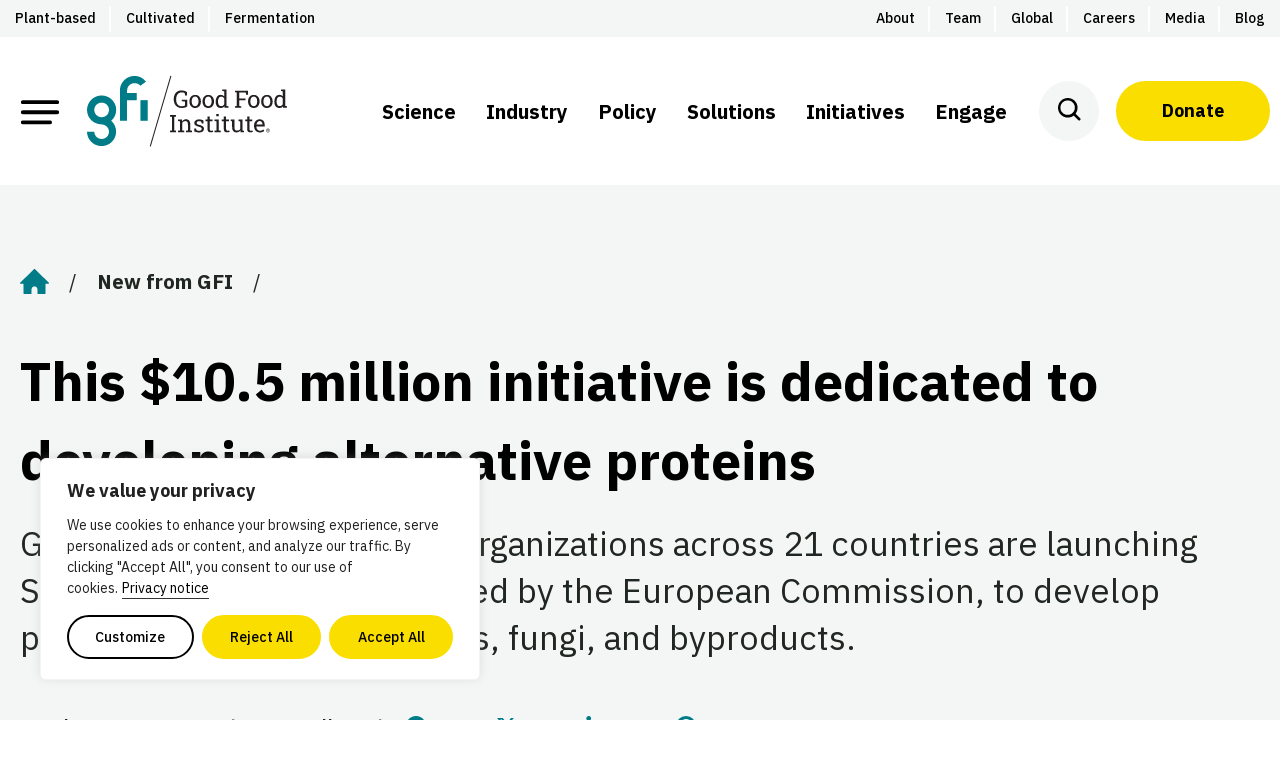

--- FILE ---
content_type: text/html; charset=UTF-8
request_url: https://gfi.org/blog/smart-protein/
body_size: 50733
content:
<!DOCTYPE html>
<html lang="en-US" prefix="og: https://ogp.me/ns#" class="no-js">
<head>

<script type="text/javascript"> document.documentElement.className = document.documentElement.className.replace(/\bno-js\b/, 'js'); </script>
<meta charset="UTF-8">
<script type="text/javascript">
/* <![CDATA[ */
var gform;gform||(document.addEventListener("gform_main_scripts_loaded",function(){gform.scriptsLoaded=!0}),document.addEventListener("gform/theme/scripts_loaded",function(){gform.themeScriptsLoaded=!0}),window.addEventListener("DOMContentLoaded",function(){gform.domLoaded=!0}),gform={domLoaded:!1,scriptsLoaded:!1,themeScriptsLoaded:!1,isFormEditor:()=>"function"==typeof InitializeEditor,callIfLoaded:function(o){return!(!gform.domLoaded||!gform.scriptsLoaded||!gform.themeScriptsLoaded&&!gform.isFormEditor()||(gform.isFormEditor()&&console.warn("The use of gform.initializeOnLoaded() is deprecated in the form editor context and will be removed in Gravity Forms 3.1."),o(),0))},initializeOnLoaded:function(o){gform.callIfLoaded(o)||(document.addEventListener("gform_main_scripts_loaded",()=>{gform.scriptsLoaded=!0,gform.callIfLoaded(o)}),document.addEventListener("gform/theme/scripts_loaded",()=>{gform.themeScriptsLoaded=!0,gform.callIfLoaded(o)}),window.addEventListener("DOMContentLoaded",()=>{gform.domLoaded=!0,gform.callIfLoaded(o)}))},hooks:{action:{},filter:{}},addAction:function(o,r,e,t){gform.addHook("action",o,r,e,t)},addFilter:function(o,r,e,t){gform.addHook("filter",o,r,e,t)},doAction:function(o){gform.doHook("action",o,arguments)},applyFilters:function(o){return gform.doHook("filter",o,arguments)},removeAction:function(o,r){gform.removeHook("action",o,r)},removeFilter:function(o,r,e){gform.removeHook("filter",o,r,e)},addHook:function(o,r,e,t,n){null==gform.hooks[o][r]&&(gform.hooks[o][r]=[]);var d=gform.hooks[o][r];null==n&&(n=r+"_"+d.length),gform.hooks[o][r].push({tag:n,callable:e,priority:t=null==t?10:t})},doHook:function(r,o,e){var t;if(e=Array.prototype.slice.call(e,1),null!=gform.hooks[r][o]&&((o=gform.hooks[r][o]).sort(function(o,r){return o.priority-r.priority}),o.forEach(function(o){"function"!=typeof(t=o.callable)&&(t=window[t]),"action"==r?t.apply(null,e):e[0]=t.apply(null,e)})),"filter"==r)return e[0]},removeHook:function(o,r,t,n){var e;null!=gform.hooks[o][r]&&(e=(e=gform.hooks[o][r]).filter(function(o,r,e){return!!(null!=n&&n!=o.tag||null!=t&&t!=o.priority)}),gform.hooks[o][r]=e)}});
/* ]]> */
</script>

<meta http-equiv="x-ua-compatible" content="ie=edge">
<meta name="viewport" content="width=device-width, initial-scale=1">

<script>
window.GFI = window.GFI || {}; 
window.GFI.env = {
    "home": "https:\/\/gfi.org",
    "assets": "https:\/\/gfi.org\/wp-content\/themes\/gfi-theme\/assets",
    "template": "singular.php"
}
</script>

<!-- Search Engine Optimization by Rank Math PRO - https://rankmath.com/ -->
<title>This $10.5 million initiative is dedicated to developing alternative proteins - The Good Food Institute</title>
<meta name="description" content="GFI, ProVeg, and 31 partner organizations across 21 countries are launching Smart Protein, a project funded by the European Commission."/>
<meta name="robots" content="follow, index, max-snippet:-1, max-video-preview:-1, max-image-preview:large"/>
<link rel="canonical" href="https://gfi.org/blog/smart-protein/" />
<meta property="og:locale" content="en_US" />
<meta property="og:type" content="article" />
<meta property="og:title" content="This $10.5 million initiative is dedicated to developing alternative proteins - The Good Food Institute" />
<meta property="og:description" content="GFI, ProVeg, and 31 partner organizations across 21 countries are launching Smart Protein, a project funded by the European Commission." />
<meta property="og:url" content="https://gfi.org/blog/smart-protein/" />
<meta property="og:site_name" content="The Good Food Institute" />
<meta property="article:publisher" content="https://www.facebook.com/thegoodfoodinstitute" />
<meta property="article:section" content="New from GFI" />
<meta property="og:updated_time" content="2021-01-25T11:47:40-05:00" />
<meta property="og:image" content="https://gfi.org/wp-content/uploads/2019/10/GettyImages-909947092.jpg" />
<meta property="og:image:secure_url" content="https://gfi.org/wp-content/uploads/2019/10/GettyImages-909947092.jpg" />
<meta property="og:image:width" content="1200" />
<meta property="og:image:height" content="803" />
<meta property="og:image:alt" content="Nuts and legumes in bowls with protein sign" />
<meta property="og:image:type" content="image/jpeg" />
<meta property="article:published_time" content="2019-10-03T07:28:42-04:00" />
<meta property="article:modified_time" content="2021-01-25T11:47:40-05:00" />
<meta name="twitter:card" content="summary_large_image" />
<meta name="twitter:title" content="This $10.5 million initiative is dedicated to developing alternative proteins - The Good Food Institute" />
<meta name="twitter:description" content="GFI, ProVeg, and 31 partner organizations across 21 countries are launching Smart Protein, a project funded by the European Commission." />
<meta name="twitter:site" content="@goodfoodinst" />
<meta name="twitter:creator" content="@goodfoodinst" />
<meta name="twitter:image" content="https://gfi.org/wp-content/uploads/2019/10/GettyImages-909947092.jpg" />
<meta name="twitter:label1" content="Time to read" />
<meta name="twitter:data1" content="3 minutes" />
<script type="application/ld+json" class="rank-math-schema-pro">{"@context":"https://schema.org","@graph":[{"@type":["NGO","Organization"],"@id":"https://gfi.org/#organization","name":"The Good Food Institute","url":"https://gfi.org","sameAs":["https://www.facebook.com/thegoodfoodinstitute","https://twitter.com/goodfoodinst"],"logo":{"@type":"ImageObject","@id":"https://gfi.org/#logo","url":"https://gfi.org/wp-content/uploads/2021/01/GFI_Primary_Seaweed_Black.png","contentUrl":"https://gfi.org/wp-content/uploads/2021/01/GFI_Primary_Seaweed_Black.png","caption":"The Good Food Institute","inLanguage":"en-US","width":"402","height":"177"}},{"@type":"WebSite","@id":"https://gfi.org/#website","url":"https://gfi.org","name":"The Good Food Institute","publisher":{"@id":"https://gfi.org/#organization"},"inLanguage":"en-US"},{"@type":"ImageObject","@id":"https://gfi.org/wp-content/uploads/2019/10/GettyImages-909947092.jpg","url":"https://gfi.org/wp-content/uploads/2019/10/GettyImages-909947092.jpg","width":"1200","height":"803","caption":"Nuts and legumes in bowls with protein sign","inLanguage":"en-US"},{"@type":"WebPage","@id":"https://gfi.org/blog/smart-protein/#webpage","url":"https://gfi.org/blog/smart-protein/","name":"This $10.5 million initiative is dedicated to developing alternative proteins - The Good Food Institute","datePublished":"2019-10-03T07:28:42-04:00","dateModified":"2021-01-25T11:47:40-05:00","isPartOf":{"@id":"https://gfi.org/#website"},"primaryImageOfPage":{"@id":"https://gfi.org/wp-content/uploads/2019/10/GettyImages-909947092.jpg"},"inLanguage":"en-US"},{"@type":"Person","@id":"https://gfi.org/author/","url":"https://gfi.org/author/","image":{"@type":"ImageObject","@id":"https://secure.gravatar.com/avatar/?s=96&amp;d=mm&amp;r=g","url":"https://secure.gravatar.com/avatar/?s=96&amp;d=mm&amp;r=g","inLanguage":"en-US"},"worksFor":{"@id":"https://gfi.org/#organization"}},{"@type":"BlogPosting","headline":"This $10.5 million initiative is dedicated to developing alternative proteins - The Good Food Institute","datePublished":"2019-10-03T07:28:42-04:00","dateModified":"2021-01-25T11:47:40-05:00","author":{"@id":"https://gfi.org/author/"},"publisher":{"@id":"https://gfi.org/#organization"},"description":"GFI, ProVeg, and 31 partner organizations across 21 countries are launching Smart Protein, a project funded by the European Commission.","name":"This $10.5 million initiative is dedicated to developing alternative proteins - The Good Food Institute","@id":"https://gfi.org/blog/smart-protein/#richSnippet","isPartOf":{"@id":"https://gfi.org/blog/smart-protein/#webpage"},"image":{"@id":"https://gfi.org/wp-content/uploads/2019/10/GettyImages-909947092.jpg"},"inLanguage":"en-US","mainEntityOfPage":{"@id":"https://gfi.org/blog/smart-protein/#webpage"}}]}</script>
<!-- /Rank Math WordPress SEO plugin -->

<link rel='dns-prefetch' href='//kit.fontawesome.com' />
<link rel="alternate" type="text/calendar" title="The Good Food Institute &raquo; iCal Feed" href="https://gfi.org/events/?ical=1" />
<style type="text/css">.brave_popup{display:none}</style><script data-no-optimize="1"> var brave_popup_data = {}; var bravepop_emailValidation=false; var brave_popup_videos = {};  var brave_popup_formData = {};var brave_popup_adminUser = false; var brave_popup_pageInfo = {"type":"single","pageID":1982,"singleType":"post"};  var bravepop_emailSuggestions={};</script><style id='wp-img-auto-sizes-contain-inline-css' type='text/css'>
img:is([sizes=auto i],[sizes^="auto," i]){contain-intrinsic-size:3000px 1500px}
/*# sourceURL=wp-img-auto-sizes-contain-inline-css */
</style>
<link rel="preload" href="https://gfi.org/wp-content/plugins/events-calendar-pro/build/css/tribe-events-pro-mini-calendar-block.css?ver=7.7.11" as="style" id="tribe-events-pro-mini-calendar-block-styles" media="all" onload="this.onload=null;this.rel='stylesheet'"><noscript><link rel='stylesheet' id='tribe-events-pro-mini-calendar-block-styles-css' href='https://gfi.org/wp-content/plugins/events-calendar-pro/build/css/tribe-events-pro-mini-calendar-block.css?ver=7.7.11' type='text/css' media='all' />
</noscript><link rel='stylesheet' id='wp-block-library-css' href='https://gfi.org/wp-includes/css/dist/block-library/style.min.css?ver=6.9' type='text/css' media='all' />
<style id='wp-block-library-inline-css' type='text/css'>
.vk-cols--reverse{flex-direction:row-reverse}.vk-cols--hasbtn{margin-bottom:0}.vk-cols--hasbtn>.row>.vk_gridColumn_item,.vk-cols--hasbtn>.wp-block-column{position:relative;padding-bottom:3em}.vk-cols--hasbtn>.row>.vk_gridColumn_item>.wp-block-buttons,.vk-cols--hasbtn>.row>.vk_gridColumn_item>.vk_button,.vk-cols--hasbtn>.wp-block-column>.wp-block-buttons,.vk-cols--hasbtn>.wp-block-column>.vk_button{position:absolute;bottom:0;width:100%}.vk-cols--fit.wp-block-columns{gap:0}.vk-cols--fit.wp-block-columns,.vk-cols--fit.wp-block-columns:not(.is-not-stacked-on-mobile){margin-top:0;margin-bottom:0;justify-content:space-between}.vk-cols--fit.wp-block-columns>.wp-block-column *:last-child,.vk-cols--fit.wp-block-columns:not(.is-not-stacked-on-mobile)>.wp-block-column *:last-child{margin-bottom:0}.vk-cols--fit.wp-block-columns>.wp-block-column>.wp-block-cover,.vk-cols--fit.wp-block-columns:not(.is-not-stacked-on-mobile)>.wp-block-column>.wp-block-cover{margin-top:0}.vk-cols--fit.wp-block-columns.has-background,.vk-cols--fit.wp-block-columns:not(.is-not-stacked-on-mobile).has-background{padding:0}@media(max-width: 599px){.vk-cols--fit.wp-block-columns:not(.has-background)>.wp-block-column:not(.has-background),.vk-cols--fit.wp-block-columns:not(.is-not-stacked-on-mobile):not(.has-background)>.wp-block-column:not(.has-background){padding-left:0 !important;padding-right:0 !important}}@media(min-width: 782px){.vk-cols--fit.wp-block-columns .block-editor-block-list__block.wp-block-column:not(:first-child),.vk-cols--fit.wp-block-columns>.wp-block-column:not(:first-child),.vk-cols--fit.wp-block-columns:not(.is-not-stacked-on-mobile) .block-editor-block-list__block.wp-block-column:not(:first-child),.vk-cols--fit.wp-block-columns:not(.is-not-stacked-on-mobile)>.wp-block-column:not(:first-child){margin-left:0}}@media(min-width: 600px)and (max-width: 781px){.vk-cols--fit.wp-block-columns .wp-block-column:nth-child(2n),.vk-cols--fit.wp-block-columns:not(.is-not-stacked-on-mobile) .wp-block-column:nth-child(2n){margin-left:0}.vk-cols--fit.wp-block-columns .wp-block-column:not(:only-child),.vk-cols--fit.wp-block-columns:not(.is-not-stacked-on-mobile) .wp-block-column:not(:only-child){flex-basis:50% !important}}.vk-cols--fit--gap1.wp-block-columns{gap:1px}@media(min-width: 600px)and (max-width: 781px){.vk-cols--fit--gap1.wp-block-columns .wp-block-column:not(:only-child){flex-basis:calc(50% - 1px) !important}}.vk-cols--fit.vk-cols--grid>.block-editor-block-list__block,.vk-cols--fit.vk-cols--grid>.wp-block-column,.vk-cols--fit.vk-cols--grid:not(.is-not-stacked-on-mobile)>.block-editor-block-list__block,.vk-cols--fit.vk-cols--grid:not(.is-not-stacked-on-mobile)>.wp-block-column{flex-basis:50%;box-sizing:border-box}@media(max-width: 599px){.vk-cols--fit.vk-cols--grid.vk-cols--grid--alignfull>.wp-block-column:nth-child(2)>.wp-block-cover,.vk-cols--fit.vk-cols--grid.vk-cols--grid--alignfull>.wp-block-column:nth-child(2)>.vk_outer,.vk-cols--fit.vk-cols--grid:not(.is-not-stacked-on-mobile).vk-cols--grid--alignfull>.wp-block-column:nth-child(2)>.wp-block-cover,.vk-cols--fit.vk-cols--grid:not(.is-not-stacked-on-mobile).vk-cols--grid--alignfull>.wp-block-column:nth-child(2)>.vk_outer{width:100vw;margin-right:calc((100% - 100vw)/2);margin-left:calc((100% - 100vw)/2)}}@media(min-width: 600px){.vk-cols--fit.vk-cols--grid.vk-cols--grid--alignfull>.wp-block-column:nth-child(2)>.wp-block-cover,.vk-cols--fit.vk-cols--grid.vk-cols--grid--alignfull>.wp-block-column:nth-child(2)>.vk_outer,.vk-cols--fit.vk-cols--grid:not(.is-not-stacked-on-mobile).vk-cols--grid--alignfull>.wp-block-column:nth-child(2)>.wp-block-cover,.vk-cols--fit.vk-cols--grid:not(.is-not-stacked-on-mobile).vk-cols--grid--alignfull>.wp-block-column:nth-child(2)>.vk_outer{margin-right:calc(100% - 50vw);width:50vw}}@media(min-width: 600px){.vk-cols--fit.vk-cols--grid.vk-cols--grid--alignfull.vk-cols--reverse>.wp-block-column,.vk-cols--fit.vk-cols--grid:not(.is-not-stacked-on-mobile).vk-cols--grid--alignfull.vk-cols--reverse>.wp-block-column{margin-left:0;margin-right:0}.vk-cols--fit.vk-cols--grid.vk-cols--grid--alignfull.vk-cols--reverse>.wp-block-column:nth-child(2)>.wp-block-cover,.vk-cols--fit.vk-cols--grid.vk-cols--grid--alignfull.vk-cols--reverse>.wp-block-column:nth-child(2)>.vk_outer,.vk-cols--fit.vk-cols--grid:not(.is-not-stacked-on-mobile).vk-cols--grid--alignfull.vk-cols--reverse>.wp-block-column:nth-child(2)>.wp-block-cover,.vk-cols--fit.vk-cols--grid:not(.is-not-stacked-on-mobile).vk-cols--grid--alignfull.vk-cols--reverse>.wp-block-column:nth-child(2)>.vk_outer{margin-left:calc(100% - 50vw)}}.vk-cols--menu h2,.vk-cols--menu h3,.vk-cols--menu h4,.vk-cols--menu h5{margin-bottom:.2em;text-shadow:#000 0 0 10px}.vk-cols--menu h2:first-child,.vk-cols--menu h3:first-child,.vk-cols--menu h4:first-child,.vk-cols--menu h5:first-child{margin-top:0}.vk-cols--menu p{margin-bottom:1rem;text-shadow:#000 0 0 10px}.vk-cols--menu .wp-block-cover__inner-container:last-child{margin-bottom:0}.vk-cols--fitbnrs .wp-block-column .wp-block-cover:hover img{filter:unset}.vk-cols--fitbnrs .wp-block-column .wp-block-cover:hover{background-color:unset}.vk-cols--fitbnrs .wp-block-column .wp-block-cover:hover .wp-block-cover__image-background{filter:unset !important}.vk-cols--fitbnrs .wp-block-cover .wp-block-cover__inner-container{position:absolute;height:100%;width:100%}.vk-cols--fitbnrs .vk_button{height:100%;margin:0}.vk-cols--fitbnrs .vk_button .vk_button_btn,.vk-cols--fitbnrs .vk_button .btn{height:100%;width:100%;border:none;box-shadow:none;background-color:unset !important;transition:unset}.vk-cols--fitbnrs .vk_button .vk_button_btn:hover,.vk-cols--fitbnrs .vk_button .btn:hover{transition:unset}.vk-cols--fitbnrs .vk_button .vk_button_btn:after,.vk-cols--fitbnrs .vk_button .btn:after{border:none}.vk-cols--fitbnrs .vk_button .vk_button_link_txt{width:100%;position:absolute;top:50%;left:50%;transform:translateY(-50%) translateX(-50%);font-size:2rem;text-shadow:#000 0 0 10px}.vk-cols--fitbnrs .vk_button .vk_button_link_subCaption{width:100%;position:absolute;top:calc(50% + 2.2em);left:50%;transform:translateY(-50%) translateX(-50%);text-shadow:#000 0 0 10px}@media(min-width: 992px){.vk-cols--media.wp-block-columns{gap:3rem}}.vk-fit-map figure{margin-bottom:0}.vk-fit-map iframe{position:relative;margin-bottom:0;display:block;max-height:400px;width:100vw}.vk-fit-map:is(.alignfull,.alignwide) div{max-width:100%}.vk-table--th--width25 :where(tr>*:first-child){width:25%}.vk-table--th--width30 :where(tr>*:first-child){width:30%}.vk-table--th--width35 :where(tr>*:first-child){width:35%}.vk-table--th--width40 :where(tr>*:first-child){width:40%}.vk-table--th--bg-bright :where(tr>*:first-child){background-color:var(--wp--preset--color--bg-secondary, rgba(0, 0, 0, 0.05))}@media(max-width: 599px){.vk-table--mobile-block :is(th,td){width:100%;display:block}.vk-table--mobile-block.wp-block-table table :is(th,td){border-top:none}}.vk-table--width--th25 :where(tr>*:first-child){width:25%}.vk-table--width--th30 :where(tr>*:first-child){width:30%}.vk-table--width--th35 :where(tr>*:first-child){width:35%}.vk-table--width--th40 :where(tr>*:first-child){width:40%}.no-margin{margin:0}@media(max-width: 599px){.wp-block-image.vk-aligncenter--mobile>.alignright{float:none;margin-left:auto;margin-right:auto}.vk-no-padding-horizontal--mobile{padding-left:0 !important;padding-right:0 !important}}

/*# sourceURL=wp-block-library-inline-css */
</style><style id='global-styles-inline-css' type='text/css'>
:root{--wp--preset--aspect-ratio--square: 1;--wp--preset--aspect-ratio--4-3: 4/3;--wp--preset--aspect-ratio--3-4: 3/4;--wp--preset--aspect-ratio--3-2: 3/2;--wp--preset--aspect-ratio--2-3: 2/3;--wp--preset--aspect-ratio--16-9: 16/9;--wp--preset--aspect-ratio--9-16: 9/16;--wp--preset--color--black: #000000;--wp--preset--color--cyan-bluish-gray: #abb8c3;--wp--preset--color--white: #ffffff;--wp--preset--color--pale-pink: #f78da7;--wp--preset--color--vivid-red: #cf2e2e;--wp--preset--color--luminous-vivid-orange: #ff6900;--wp--preset--color--luminous-vivid-amber: #fcb900;--wp--preset--color--light-green-cyan: #7bdcb5;--wp--preset--color--vivid-green-cyan: #00d084;--wp--preset--color--pale-cyan-blue: #8ed1fc;--wp--preset--color--vivid-cyan-blue: #0693e3;--wp--preset--color--vivid-purple: #9b51e0;--wp--preset--color--yellow: #FADE00;--wp--preset--color--gray: #F4F5F5;--wp--preset--color--gray-dark: #565656;--wp--preset--color--silver: #E3E3E3;--wp--preset--color--gray-light: #F0F0F0;--wp--preset--color--seaweed: #007C89;--wp--preset--color--ocean: #005963;--wp--preset--color--flax: #E1BF18;--wp--preset--color--cashew: #FDF8D9;--wp--preset--color--sky: #2D8CCC;--wp--preset--color--fog: #F8F8F6;--wp--preset--gradient--vivid-cyan-blue-to-vivid-purple: linear-gradient(135deg,rgb(6,147,227) 0%,rgb(155,81,224) 100%);--wp--preset--gradient--light-green-cyan-to-vivid-green-cyan: linear-gradient(135deg,rgb(122,220,180) 0%,rgb(0,208,130) 100%);--wp--preset--gradient--luminous-vivid-amber-to-luminous-vivid-orange: linear-gradient(135deg,rgb(252,185,0) 0%,rgb(255,105,0) 100%);--wp--preset--gradient--luminous-vivid-orange-to-vivid-red: linear-gradient(135deg,rgb(255,105,0) 0%,rgb(207,46,46) 100%);--wp--preset--gradient--very-light-gray-to-cyan-bluish-gray: linear-gradient(135deg,rgb(238,238,238) 0%,rgb(169,184,195) 100%);--wp--preset--gradient--cool-to-warm-spectrum: linear-gradient(135deg,rgb(74,234,220) 0%,rgb(151,120,209) 20%,rgb(207,42,186) 40%,rgb(238,44,130) 60%,rgb(251,105,98) 80%,rgb(254,248,76) 100%);--wp--preset--gradient--blush-light-purple: linear-gradient(135deg,rgb(255,206,236) 0%,rgb(152,150,240) 100%);--wp--preset--gradient--blush-bordeaux: linear-gradient(135deg,rgb(254,205,165) 0%,rgb(254,45,45) 50%,rgb(107,0,62) 100%);--wp--preset--gradient--luminous-dusk: linear-gradient(135deg,rgb(255,203,112) 0%,rgb(199,81,192) 50%,rgb(65,88,208) 100%);--wp--preset--gradient--pale-ocean: linear-gradient(135deg,rgb(255,245,203) 0%,rgb(182,227,212) 50%,rgb(51,167,181) 100%);--wp--preset--gradient--electric-grass: linear-gradient(135deg,rgb(202,248,128) 0%,rgb(113,206,126) 100%);--wp--preset--gradient--midnight: linear-gradient(135deg,rgb(2,3,129) 0%,rgb(40,116,252) 100%);--wp--preset--gradient--gray-to-white: linear-gradient(to bottom, rgba(251, 251, 251, 1) 0%, rgba(255, 255, 255, 1) 100%);--wp--preset--font-size--small: 14px;--wp--preset--font-size--medium: 24px;--wp--preset--font-size--large: 32px;--wp--preset--font-size--x-large: 42px;--wp--preset--font-size--normal: 17px;--wp--preset--spacing--20: 0.44rem;--wp--preset--spacing--30: 0.67rem;--wp--preset--spacing--40: 1rem;--wp--preset--spacing--50: 1.5rem;--wp--preset--spacing--60: 2.25rem;--wp--preset--spacing--70: 3.38rem;--wp--preset--spacing--80: 5.06rem;--wp--preset--shadow--natural: 6px 6px 9px rgba(0, 0, 0, 0.2);--wp--preset--shadow--deep: 12px 12px 50px rgba(0, 0, 0, 0.4);--wp--preset--shadow--sharp: 6px 6px 0px rgba(0, 0, 0, 0.2);--wp--preset--shadow--outlined: 6px 6px 0px -3px rgb(255, 255, 255), 6px 6px rgb(0, 0, 0);--wp--preset--shadow--crisp: 6px 6px 0px rgb(0, 0, 0);}:where(.is-layout-flex){gap: 0.5em;}:where(.is-layout-grid){gap: 0.5em;}body .is-layout-flex{display: flex;}.is-layout-flex{flex-wrap: wrap;align-items: center;}.is-layout-flex > :is(*, div){margin: 0;}body .is-layout-grid{display: grid;}.is-layout-grid > :is(*, div){margin: 0;}:where(.wp-block-columns.is-layout-flex){gap: 2em;}:where(.wp-block-columns.is-layout-grid){gap: 2em;}:where(.wp-block-post-template.is-layout-flex){gap: 1.25em;}:where(.wp-block-post-template.is-layout-grid){gap: 1.25em;}.has-black-color{color: var(--wp--preset--color--black) !important;}.has-cyan-bluish-gray-color{color: var(--wp--preset--color--cyan-bluish-gray) !important;}.has-white-color{color: var(--wp--preset--color--white) !important;}.has-pale-pink-color{color: var(--wp--preset--color--pale-pink) !important;}.has-vivid-red-color{color: var(--wp--preset--color--vivid-red) !important;}.has-luminous-vivid-orange-color{color: var(--wp--preset--color--luminous-vivid-orange) !important;}.has-luminous-vivid-amber-color{color: var(--wp--preset--color--luminous-vivid-amber) !important;}.has-light-green-cyan-color{color: var(--wp--preset--color--light-green-cyan) !important;}.has-vivid-green-cyan-color{color: var(--wp--preset--color--vivid-green-cyan) !important;}.has-pale-cyan-blue-color{color: var(--wp--preset--color--pale-cyan-blue) !important;}.has-vivid-cyan-blue-color{color: var(--wp--preset--color--vivid-cyan-blue) !important;}.has-vivid-purple-color{color: var(--wp--preset--color--vivid-purple) !important;}.has-black-background-color{background-color: var(--wp--preset--color--black) !important;}.has-cyan-bluish-gray-background-color{background-color: var(--wp--preset--color--cyan-bluish-gray) !important;}.has-white-background-color{background-color: var(--wp--preset--color--white) !important;}.has-pale-pink-background-color{background-color: var(--wp--preset--color--pale-pink) !important;}.has-vivid-red-background-color{background-color: var(--wp--preset--color--vivid-red) !important;}.has-luminous-vivid-orange-background-color{background-color: var(--wp--preset--color--luminous-vivid-orange) !important;}.has-luminous-vivid-amber-background-color{background-color: var(--wp--preset--color--luminous-vivid-amber) !important;}.has-light-green-cyan-background-color{background-color: var(--wp--preset--color--light-green-cyan) !important;}.has-vivid-green-cyan-background-color{background-color: var(--wp--preset--color--vivid-green-cyan) !important;}.has-pale-cyan-blue-background-color{background-color: var(--wp--preset--color--pale-cyan-blue) !important;}.has-vivid-cyan-blue-background-color{background-color: var(--wp--preset--color--vivid-cyan-blue) !important;}.has-vivid-purple-background-color{background-color: var(--wp--preset--color--vivid-purple) !important;}.has-black-border-color{border-color: var(--wp--preset--color--black) !important;}.has-cyan-bluish-gray-border-color{border-color: var(--wp--preset--color--cyan-bluish-gray) !important;}.has-white-border-color{border-color: var(--wp--preset--color--white) !important;}.has-pale-pink-border-color{border-color: var(--wp--preset--color--pale-pink) !important;}.has-vivid-red-border-color{border-color: var(--wp--preset--color--vivid-red) !important;}.has-luminous-vivid-orange-border-color{border-color: var(--wp--preset--color--luminous-vivid-orange) !important;}.has-luminous-vivid-amber-border-color{border-color: var(--wp--preset--color--luminous-vivid-amber) !important;}.has-light-green-cyan-border-color{border-color: var(--wp--preset--color--light-green-cyan) !important;}.has-vivid-green-cyan-border-color{border-color: var(--wp--preset--color--vivid-green-cyan) !important;}.has-pale-cyan-blue-border-color{border-color: var(--wp--preset--color--pale-cyan-blue) !important;}.has-vivid-cyan-blue-border-color{border-color: var(--wp--preset--color--vivid-cyan-blue) !important;}.has-vivid-purple-border-color{border-color: var(--wp--preset--color--vivid-purple) !important;}.has-vivid-cyan-blue-to-vivid-purple-gradient-background{background: var(--wp--preset--gradient--vivid-cyan-blue-to-vivid-purple) !important;}.has-light-green-cyan-to-vivid-green-cyan-gradient-background{background: var(--wp--preset--gradient--light-green-cyan-to-vivid-green-cyan) !important;}.has-luminous-vivid-amber-to-luminous-vivid-orange-gradient-background{background: var(--wp--preset--gradient--luminous-vivid-amber-to-luminous-vivid-orange) !important;}.has-luminous-vivid-orange-to-vivid-red-gradient-background{background: var(--wp--preset--gradient--luminous-vivid-orange-to-vivid-red) !important;}.has-very-light-gray-to-cyan-bluish-gray-gradient-background{background: var(--wp--preset--gradient--very-light-gray-to-cyan-bluish-gray) !important;}.has-cool-to-warm-spectrum-gradient-background{background: var(--wp--preset--gradient--cool-to-warm-spectrum) !important;}.has-blush-light-purple-gradient-background{background: var(--wp--preset--gradient--blush-light-purple) !important;}.has-blush-bordeaux-gradient-background{background: var(--wp--preset--gradient--blush-bordeaux) !important;}.has-luminous-dusk-gradient-background{background: var(--wp--preset--gradient--luminous-dusk) !important;}.has-pale-ocean-gradient-background{background: var(--wp--preset--gradient--pale-ocean) !important;}.has-electric-grass-gradient-background{background: var(--wp--preset--gradient--electric-grass) !important;}.has-midnight-gradient-background{background: var(--wp--preset--gradient--midnight) !important;}.has-small-font-size{font-size: var(--wp--preset--font-size--small) !important;}.has-medium-font-size{font-size: var(--wp--preset--font-size--medium) !important;}.has-large-font-size{font-size: var(--wp--preset--font-size--large) !important;}.has-x-large-font-size{font-size: var(--wp--preset--font-size--x-large) !important;}
/*# sourceURL=global-styles-inline-css */
</style>

<style id='classic-theme-styles-inline-css' type='text/css'>
/*! This file is auto-generated */
.wp-block-button__link{color:#fff;background-color:#32373c;border-radius:9999px;box-shadow:none;text-decoration:none;padding:calc(.667em + 2px) calc(1.333em + 2px);font-size:1.125em}.wp-block-file__button{background:#32373c;color:#fff;text-decoration:none}
/*# sourceURL=/wp-includes/css/classic-themes.min.css */
</style>
<link rel='stylesheet' id='fontawesome-gfi-css' href='https://kit.fontawesome.com/0541af103b.css' type='text/css' media='all' />
<link rel='stylesheet' id='gfi-regional-redirect-style-css' href='https://gfi.org/wp-content/plugins/gfi-regional-redirect/dist/gfi-regional-redirect.min.css?ver=1.0.0' type='text/css' media='all' />
<link rel="preload" href="https://gfi.org/wp-content/themes/gfi-theme/lib/splide/splide.min.css" as="style" id="splide" media="all" onload="this.onload=null;this.rel='stylesheet'"><noscript><link rel='stylesheet' id='splide-css' href='https://gfi.org/wp-content/themes/gfi-theme/lib/splide/splide.min.css' type='text/css' media='all' />
</noscript><link rel="preload" href="https://gfi.org/wp-content/plugins/3d-flipbook-dflip-lite/assets/css/dflip.min.css?ver=2.4.20" as="style" id="dflip-style" media="all" onload="this.onload=null;this.rel='stylesheet'"><noscript><link rel='stylesheet' id='dflip-style-css' href='https://gfi.org/wp-content/plugins/3d-flipbook-dflip-lite/assets/css/dflip.min.css?ver=2.4.20' type='text/css' media='all' />
</noscript><link rel='stylesheet' id='gfi-typography-css' href='https://gfi.org/wp-content/themes/gfi-theme/src/css/typography.css?ver=1768329483' type='text/css' media='all' />
<link rel='stylesheet' id='gfi-css' href='https://gfi.org/wp-content/themes/gfi-theme/dist/assets/css/gfi.min.css?ver=1768329483' type='text/css' media='all' />
<link rel='stylesheet' id='gfi-cards-css' href='https://gfi.org/wp-content/themes/gfi-theme/dist/block-editor/blocks/cards/style.min.css?ver=1768329483' type='text/css' media='all' />
<link rel='stylesheet' id='gfi-authors-css' href='https://gfi.org/wp-content/themes/gfi-theme/dist/block-editor/blocks/authors/style.min.css?ver=1768329483' type='text/css' media='all' />
<link rel='stylesheet' id='gfi-page-header-generic-css' href='https://gfi.org/wp-content/themes/gfi-theme/dist/block-editor/blocks/page-header-generic/style.min.css?ver=1768329483' type='text/css' media='all' />
<script type="text/javascript" id="webtoffee-cookie-consent-js-extra">
/* <![CDATA[ */
var _wccConfig = {"_ipData":[],"_assetsURL":"https://gfi.org/wp-content/plugins/webtoffee-cookie-consent/lite/frontend/images/","_publicURL":"https://gfi.org","_categories":[{"name":"Necessary","slug":"necessary","isNecessary":true,"ccpaDoNotSell":true,"cookies":[{"cookieID":"fundraiseup_cid","domain":"gfi.org","provider":""},{"cookieID":"__cf_bm","domain":"gfi.org","provider":"cloudflare.com"},{"cookieID":"wt_consent","domain":"gfi.org","provider":""},{"cookieID":"rc::a","domain":"google.com","provider":"google.com"},{"cookieID":"rc::c","domain":"google.com","provider":"google.com"},{"cookieID":"__Host-airtable-session","domain":"airtable.com","provider":"static.airtable.com"},{"cookieID":"__Host-airtable-session.sig","domain":"airtable.com","provider":"static.airtable.com"},{"cookieID":"m","domain":"m.stripe.com","provider":"stripe.com"},{"cookieID":"csrftoken","domain":".instagram.com","provider":""}],"active":true,"defaultConsent":{"gdpr":true,"ccpa":true},"foundNoCookieScript":false},{"name":"Functional","slug":"functional","isNecessary":false,"ccpaDoNotSell":true,"cookies":[{"cookieID":"fundraiseup_func","domain":".gfi.org","provider":""},{"cookieID":"yt-remote-connected-devices","domain":"youtube-nocookie.com","provider":"youtube.com"},{"cookieID":"ytidb::LAST_RESULT_ENTRY_KEY","domain":"youtube-nocookie.com","provider":"youtube.com"},{"cookieID":"yt-remote-device-id","domain":"youtube-nocookie.com","provider":"youtube.com"},{"cookieID":"yt-remote-session-name","domain":"youtube-nocookie.com","provider":"youtube.com"},{"cookieID":"yt-remote-fast-check-period","domain":"youtube-nocookie.com","provider":"youtube.com"},{"cookieID":"yt-remote-session-app","domain":"youtube-nocookie.com","provider":"youtube.com"},{"cookieID":"yt-remote-cast-available","domain":"youtube-nocookie.com","provider":"youtube.com"},{"cookieID":"yt-remote-cast-installed","domain":"youtube-nocookie.com","provider":"youtube.com"},{"cookieID":"mid","domain":".instagram.com","provider":"instagram.com"}],"active":true,"defaultConsent":{"gdpr":false,"ccpa":false},"foundNoCookieScript":false},{"name":"Analytics","slug":"analytics","isNecessary":false,"ccpaDoNotSell":true,"cookies":[{"cookieID":"_ga","domain":".kinsta.cloud","provider":"google-analytics.com|googletagmanager.com/gtag/js"},{"cookieID":"_ga_*","domain":".kinsta.cloud","provider":"google-analytics.com|googletagmanager.com/gtag/js"},{"cookieID":"_fbp","domain":".kinsta.cloud","provider":""},{"cookieID":"_hjSession_2241869","domain":".kinsta.cloud","provider":""},{"cookieID":"_hjSessionUser_2241869","domain":".kinsta.cloud","provider":""}],"active":true,"defaultConsent":{"gdpr":false,"ccpa":false},"foundNoCookieScript":false},{"name":"Performance","slug":"performance","isNecessary":false,"ccpaDoNotSell":true,"cookies":[{"cookieID":"fundraiseup_stat","domain":"gfi.org","provider":""}],"active":true,"defaultConsent":{"gdpr":false,"ccpa":false},"foundNoCookieScript":false},{"name":"Advertisement","slug":"advertisement","isNecessary":false,"ccpaDoNotSell":true,"cookies":[{"cookieID":"sp","domain":"spl.greenhouse.io","provider":""},{"cookieID":"yt.innertube::nextId","domain":"youtube-nocookie.com","provider":"youtube.com"},{"cookieID":"yt.innertube::requests","domain":"youtube-nocookie.com","provider":"youtube.com"}],"active":true,"defaultConsent":{"gdpr":false,"ccpa":false},"foundNoCookieScript":false},{"name":"Others","slug":"others","isNecessary":false,"ccpaDoNotSell":true,"cookies":[{"cookieID":"fundraiseup_func","domain":".kinsta.cloud","provider":""},{"cookieID":"fundraiseup_stat","domain":".kinsta.cloud","provider":""},{"cookieID":"fundraiseup_session","domain":".fundraiseup.com","provider":""},{"cookieID":"AWSALBTGCORS","domain":"airtable.com","provider":""},{"cookieID":"brw","domain":".airtable.com","provider":""},{"cookieID":"brwConsent","domain":".airtable.com","provider":""},{"cookieID":"login-status-p","domain":".airtable.com","provider":""},{"cookieID":"acq","domain":".airtable.com","provider":""},{"cookieID":"acq.sig","domain":".airtable.com","provider":""},{"cookieID":"AWSALBTG","domain":".airtable.com","provider":""}],"active":true,"defaultConsent":{"gdpr":false,"ccpa":false},"foundNoCookieScript":false}],"_activeLaw":"gdpr","_rootDomain":"","_block":"1","_showBanner":"1","_bannerConfig":{"GDPR":{"settings":{"type":"box","position":"bottom-left","applicableLaw":"gdpr","preferenceCenter":"center","selectedRegion":"ALL","consentExpiry":180,"shortcodes":[{"key":"wcc_readmore","content":"\u003Ca href=\"https://gfi.org/privacy-policy/\" class=\"wcc-policy\" aria-label=\"Privacy notice\" target=\"_blank\" rel=\"noopener\" data-tag=\"readmore-button\"\u003EPrivacy notice\u003C/a\u003E","tag":"readmore-button","status":true,"attributes":{"rel":"nofollow","target":"_blank"}},{"key":"wcc_show_desc","content":"\u003Cbutton class=\"wcc-show-desc-btn\" data-tag=\"show-desc-button\" aria-label=\"Show more\"\u003EShow more\u003C/button\u003E","tag":"show-desc-button","status":true,"attributes":[]},{"key":"wcc_hide_desc","content":"\u003Cbutton class=\"wcc-show-desc-btn\" data-tag=\"hide-desc-button\" aria-label=\"Show less\"\u003EShow less\u003C/button\u003E","tag":"hide-desc-button","status":true,"attributes":[]},{"key":"wcc_category_toggle_label","content":"[wcc_{{status}}_category_label] [wcc_preference_{{category_slug}}_title]","tag":"","status":true,"attributes":[]},{"key":"wcc_enable_category_label","content":"Enable","tag":"","status":true,"attributes":[]},{"key":"wcc_disable_category_label","content":"Disable","tag":"","status":true,"attributes":[]},{"key":"wcc_video_placeholder","content":"\u003Cdiv class=\"video-placeholder-normal\" data-tag=\"video-placeholder\" id=\"[UNIQUEID]\"\u003E\u003Cp class=\"video-placeholder-text-normal\" data-tag=\"placeholder-title\"\u003EPlease accept {category} cookies to access this content\u003C/p\u003E\u003C/div\u003E","tag":"","status":true,"attributes":[]},{"key":"wcc_enable_optout_label","content":"Enable","tag":"","status":true,"attributes":[]},{"key":"wcc_disable_optout_label","content":"Disable","tag":"","status":true,"attributes":[]},{"key":"wcc_optout_toggle_label","content":"[wcc_{{status}}_optout_label] [wcc_optout_option_title]","tag":"","status":true,"attributes":[]},{"key":"wcc_optout_option_title","content":"Do Not Sell or Share My Personal Information","tag":"","status":true,"attributes":[]},{"key":"wcc_optout_close_label","content":"Close","tag":"","status":true,"attributes":[]}],"bannerEnabled":true},"behaviours":{"reloadBannerOnAccept":false,"loadAnalyticsByDefault":false,"animations":{"onLoad":"animate","onHide":"sticky"}},"config":{"revisitConsent":{"status":true,"tag":"revisit-consent","position":"bottom-left","meta":{"url":"#"},"styles":[],"elements":{"title":{"type":"text","tag":"revisit-consent-title","status":true,"styles":{"color":"#0056a7"}}}},"preferenceCenter":{"toggle":{"status":true,"tag":"detail-category-toggle","type":"toggle","states":{"active":{"styles":{"background-color":"#000000"}},"inactive":{"styles":{"background-color":"#D0D5D2"}}}},"poweredBy":{"status":false,"tag":"detail-powered-by","styles":{"background-color":"#EDEDED","color":"#293C5B"}}},"categoryPreview":{"status":false,"toggle":{"status":true,"tag":"detail-category-preview-toggle","type":"toggle","states":{"active":{"styles":{"background-color":"#000000"}},"inactive":{"styles":{"background-color":"#D0D5D2"}}}}},"videoPlaceholder":{"status":true,"styles":{"background-color":"#000000","border-color":"#000000","color":"#ffffff"}},"readMore":{"status":true,"tag":"readmore-button","type":"link","meta":{"noFollow":true,"newTab":true},"styles":{"color":"#000000","background-color":"transparent","border-color":"transparent"}},"auditTable":{"status":true},"optOption":{"status":true,"toggle":{"status":true,"tag":"optout-option-toggle","type":"toggle","states":{"active":{"styles":{"background-color":"#000000"}},"inactive":{"styles":{"background-color":"#FFFFFF"}}}},"gpcOption":false}}},"CCPA":{"settings":{"type":"box","position":"bottom-left","applicableLaw":"ccpa","preferenceCenter":"center","selectedRegion":"ALL","consentExpiry":365,"shortcodes":[{"key":"wcc_readmore","content":"\u003Ca href=\"#\" class=\"wcc-policy\" aria-label=\"Cookie Policy\" target=\"_blank\" rel=\"noopener\" data-tag=\"readmore-button\"\u003ECookie Policy\u003C/a\u003E","tag":"readmore-button","status":false,"attributes":{"rel":"nofollow","target":"_blank"}},{"key":"wcc_show_desc","content":"\u003Cbutton class=\"wcc-show-desc-btn\" data-tag=\"show-desc-button\" aria-label=\"Show more\"\u003EShow more\u003C/button\u003E","tag":"show-desc-button","status":true,"attributes":[]},{"key":"wcc_hide_desc","content":"\u003Cbutton class=\"wcc-show-desc-btn\" data-tag=\"hide-desc-button\" aria-label=\"Show less\"\u003EShow less\u003C/button\u003E","tag":"hide-desc-button","status":true,"attributes":[]},{"key":"wcc_category_toggle_label","content":"[wcc_{{status}}_category_label] [wcc_preference_{{category_slug}}_title]","tag":"","status":true,"attributes":[]},{"key":"wcc_enable_category_label","content":"Enable","tag":"","status":true,"attributes":[]},{"key":"wcc_disable_category_label","content":"Disable","tag":"","status":true,"attributes":[]},{"key":"wcc_video_placeholder","content":"\u003Cdiv class=\"video-placeholder-normal\" data-tag=\"video-placeholder\" id=\"[UNIQUEID]\"\u003E\u003Cp class=\"video-placeholder-text-normal\" data-tag=\"placeholder-title\"\u003EOpt in to view this content.\u003C/p\u003E\u003C/div\u003E","tag":"","status":true,"attributes":[]},{"key":"wcc_enable_optout_label","content":"Enable","tag":"","status":true,"attributes":[]},{"key":"wcc_disable_optout_label","content":"Disable","tag":"","status":true,"attributes":[]},{"key":"wcc_optout_toggle_label","content":"[wcc_{{status}}_optout_label] [wcc_optout_option_title]","tag":"","status":true,"attributes":[]},{"key":"wcc_optout_option_title","content":"Do Not Sell or Share My Personal Information","tag":"","status":true,"attributes":[]},{"key":"wcc_optout_close_label","content":"Close","tag":"","status":true,"attributes":[]}],"bannerEnabled":true},"behaviours":{"reloadBannerOnAccept":false,"loadAnalyticsByDefault":false,"animations":{"onLoad":"animate","onHide":"sticky"}},"config":{"revisitConsent":{"status":true,"tag":"revisit-consent","position":"bottom-left","meta":{"url":"#"},"styles":[],"elements":{"title":{"type":"text","tag":"revisit-consent-title","status":true,"styles":{"color":"#0056a7"}}}},"preferenceCenter":{"toggle":{"status":true,"tag":"detail-category-toggle","type":"toggle","states":{"active":{"styles":{"background-color":"#000000"}},"inactive":{"styles":{"background-color":"#D0D5D2"}}}},"poweredBy":{"status":false,"tag":"optout-powered-by","styles":{"background-color":"#EDEDED","color":"#293C5B"}}},"categoryPreview":{"status":false,"toggle":{"status":true,"tag":"detail-category-preview-toggle","type":"toggle","states":{"active":{"styles":{"background-color":"#000000"}},"inactive":{"styles":{"background-color":"#D0D5D2"}}}}},"videoPlaceholder":{"status":true,"styles":{"background-color":"#000000","border-color":"#000000","color":"#ffffff"}},"readMore":{"status":false,"tag":"readmore-button","type":"link","meta":{"noFollow":true,"newTab":true},"styles":{"color":"#000000","background-color":"transparent","border-color":"transparent"}},"auditTable":{"status":false},"optOption":{"status":true,"toggle":{"status":true,"tag":"optout-option-toggle","type":"toggle","states":{"active":{"styles":{"background-color":"#000000"}},"inactive":{"styles":{"background-color":"#FFFFFF"}}}},"gpcOption":true}}}},"_version":"3.5.0","_logConsent":"1","_tags":[{"tag":"accept-button","styles":{"color":"#000000","background-color":"#FADE00","border-color":"#FADE00"}},{"tag":"reject-button","styles":{"color":"#000000","background-color":"#FADE00","border-color":"#FADE00"}},{"tag":"settings-button","styles":{"color":"#000000","background-color":"transparent","border-color":"#000000"}},{"tag":"readmore-button","styles":{"color":"#000000","background-color":"transparent","border-color":"transparent"}},{"tag":"donotsell-button","styles":{"color":"#1863dc","background-color":"transparent","border-color":"transparent"}},{"tag":"accept-button","styles":{"color":"#000000","background-color":"#FADE00","border-color":"#FADE00"}},{"tag":"revisit-consent","styles":[]},{"tag":"detail-category-always-enabled","styles":{"color":"#008000"}},{"tag":"accept-button","styles":{"color":"#FFFFFF","background-color":"#000000","border-color":"#000000"}},{"tag":"reject-button","styles":{"color":"#000000","background-color":"transparent","border-color":"#000000"}},{"tag":"settings-button","styles":{"color":"#000000","background-color":"transparent","border-color":"#000000"}},{"tag":"readmore-button","styles":{"color":"#000000","background-color":"transparent","border-color":"transparent"}},{"tag":"donotsell-button","styles":{"color":"#1863dc","background-color":"transparent","border-color":"transparent"}},{"tag":"accept-button","styles":{"color":"#FFFFFF","background-color":"#000000","border-color":"#000000"}},{"tag":"revisit-consent","styles":[]},{"tag":"detail-category-always-enabled","styles":{"color":"#008000"}}],"_rtl":"","_lawSelected":["GDPR","CCPA"],"_restApiUrl":"https://directory.cookieyes.com/api/v1/ip","_renewConsent":"","_restrictToCA":"","_customEvents":"","_ccpaAllowedRegions":[],"_gdprAllowedRegions":[],"_closeButtonAction":"reject","_ssl":"1","_providersToBlock":[{"re":"youtube.com","categories":["functional","advertisement"]},{"re":"instagram.com","categories":["functional"]}]};
var _wccStyles = {"css":{"GDPR":".wcc-overlay{background: #000000; opacity: 0.4; position: fixed; top: 0; left: 0; width: 100%; height: 100%; z-index: 99999999;}.wcc-hide{display: none;}.wcc-btn-revisit-wrapper{display: flex; padding: 6px; border-radius: 8px; opacity: 0px; background-color:#ffffff; box-shadow: 0px 3px 10px 0px #798da04d;  align-items: center; justify-content: center;   position: fixed; z-index: 999999; cursor: pointer;}.wcc-revisit-bottom-left{bottom: 15px; left: 15px;}.wcc-revisit-bottom-right{bottom: 15px; right: 15px;}.wcc-btn-revisit-wrapper .wcc-btn-revisit{display: flex; align-items: center; justify-content: center; background: none; border: none; cursor: pointer; position: relative; margin: 0; padding: 0;}.wcc-btn-revisit-wrapper .wcc-btn-revisit img{max-width: fit-content; margin: 0; } .wcc-btn-revisit-wrapper .wcc-revisit-help-text{font-size:14px; margin-left:4px; display:none;}.wcc-btn-revisit-wrapper:hover .wcc-revisit-help-text, .wcc-btn-revisit-wrapper:focus-within .wcc-revisit-help-text { display: block;}.wcc-revisit-hide{display: none;}.wcc-preference-btn:hover{cursor:pointer; text-decoration:underline;}.wcc-cookie-audit-table { font-family: inherit; border-collapse: collapse; width: 100%;} .wcc-cookie-audit-table th, .wcc-cookie-audit-table td {text-align: left; padding: 10px; font-size: 12px; color: #000000; word-break: normal; background-color: #d9dfe7; border: 1px solid #cbced6;} .wcc-cookie-audit-table tr:nth-child(2n + 1) td { background: #f1f5fa; }.wcc-consent-container{position: fixed; width: 440px; box-sizing: border-box; z-index: 9999999; border-radius: 6px;}.wcc-consent-container .wcc-consent-bar{background: #ffffff; border: 1px solid; padding: 20px 26px; box-shadow: 0 -1px 10px 0 #acabab4d; border-radius: 6px;}.wcc-box-bottom-left{bottom: 40px; left: 40px;}.wcc-box-bottom-right{bottom: 40px; right: 40px;}.wcc-box-top-left{top: 40px; left: 40px;}.wcc-box-top-right{top: 40px; right: 40px;}.wcc-custom-brand-logo-wrapper .wcc-custom-brand-logo{width: 100px; height: auto; margin: 0 0 12px 0;}.wcc-notice .wcc-title{color: #212121; font-weight: 700; font-size: 18px; line-height: 24px; margin: 0 0 12px 0;}.wcc-notice-des *,.wcc-preference-content-wrapper *,.wcc-accordion-header-des *,.wcc-gpc-wrapper .wcc-gpc-desc *{font-size: 14px;}.wcc-notice-des{color: #212121; font-size: 14px; line-height: 24px; font-weight: 400;}.wcc-notice-des img{height: 25px; width: 25px;}.wcc-consent-bar .wcc-notice-des p,.wcc-gpc-wrapper .wcc-gpc-desc p,.wcc-preference-body-wrapper .wcc-preference-content-wrapper p,.wcc-accordion-header-wrapper .wcc-accordion-header-des p,.wcc-cookie-des-table li div:last-child p{color: inherit; margin-top: 0;}.wcc-notice-des P:last-child,.wcc-preference-content-wrapper p:last-child,.wcc-cookie-des-table li div:last-child p:last-child,.wcc-gpc-wrapper .wcc-gpc-desc p:last-child{margin-bottom: 0;}.wcc-notice-des a.wcc-policy,.wcc-notice-des button.wcc-policy{font-size: 14px; color: #1863dc; white-space: nowrap; cursor: pointer; background: transparent; border: 1px solid; text-decoration: underline;}.wcc-notice-des button.wcc-policy{padding: 0;}.wcc-notice-des a.wcc-policy:focus-visible,.wcc-notice-des button.wcc-policy:focus-visible,.wcc-preference-content-wrapper .wcc-show-desc-btn:focus-visible,.wcc-accordion-header .wcc-accordion-btn:focus-visible,.wcc-preference-header .wcc-btn-close:focus-visible,.wcc-switch input[type=\"checkbox\"]:focus-visible,.wcc-footer-wrapper a:focus-visible,.wcc-btn:focus-visible{outline: 2px solid #1863dc; outline-offset: 2px;}.wcc-btn:focus:not(:focus-visible),.wcc-accordion-header .wcc-accordion-btn:focus:not(:focus-visible),.wcc-preference-content-wrapper .wcc-show-desc-btn:focus:not(:focus-visible),.wcc-btn-revisit-wrapper .wcc-btn-revisit:focus:not(:focus-visible),.wcc-preference-header .wcc-btn-close:focus:not(:focus-visible),.wcc-consent-bar .wcc-banner-btn-close:focus:not(:focus-visible){outline: 0;}button.wcc-show-desc-btn:not(:hover):not(:active){color: #1863dc; background: transparent;}button.wcc-accordion-btn:not(:hover):not(:active),button.wcc-banner-btn-close:not(:hover):not(:active),button.wcc-btn-revisit:not(:hover):not(:active),button.wcc-btn-close:not(:hover):not(:active){background: transparent;}.wcc-consent-bar button:hover,.wcc-modal.wcc-modal-open button:hover,.wcc-consent-bar button:focus,.wcc-modal.wcc-modal-open button:focus{text-decoration: none;}.wcc-notice-btn-wrapper{display: flex; justify-content: flex-start; align-items: center; flex-wrap: wrap; margin-top: 16px;}.wcc-notice-btn-wrapper .wcc-btn{text-shadow: none; box-shadow: none;}.wcc-btn{flex: auto; max-width: 100%; font-size: 14px; font-family: inherit; line-height: 24px; padding: 8px; font-weight: 500; margin: 0 8px 0 0; border-radius: 2px; cursor: pointer; text-align: center; text-transform: none; min-height: 0;}.wcc-btn:hover{opacity: 0.8;}.wcc-btn-customize{color: #1863dc; background: transparent; border: 2px solid #1863dc;}.wcc-btn-reject{color: #1863dc; background: transparent; border: 2px solid #1863dc;}.wcc-btn-accept{background: #1863dc; color: #ffffff; border: 2px solid #1863dc;}.wcc-btn:last-child{margin-right: 0;}@media (max-width: 576px){.wcc-box-bottom-left{bottom: 0; left: 0;}.wcc-box-bottom-right{bottom: 0; right: 0;}.wcc-box-top-left{top: 0; left: 0;}.wcc-box-top-right{top: 0; right: 0;}}@media (max-width: 440px){.wcc-box-bottom-left, .wcc-box-bottom-right, .wcc-box-top-left, .wcc-box-top-right{width: 100%; max-width: 100%;}.wcc-consent-container .wcc-consent-bar{padding: 20px 0;}.wcc-custom-brand-logo-wrapper, .wcc-notice .wcc-title, .wcc-notice-des, .wcc-notice-btn-wrapper{padding: 0 24px;}.wcc-notice-des{max-height: 40vh; overflow-y: scroll;}.wcc-notice-btn-wrapper{flex-direction: column; margin-top: 0;}.wcc-btn{width: 100%; margin: 10px 0 0 0;}.wcc-notice-btn-wrapper .wcc-btn-customize{order: 2;}.wcc-notice-btn-wrapper .wcc-btn-reject{order: 3;}.wcc-notice-btn-wrapper .wcc-btn-accept{order: 1; margin-top: 16px;}}@media (max-width: 352px){.wcc-notice .wcc-title{font-size: 16px;}.wcc-notice-des *{font-size: 12px;}.wcc-notice-des, .wcc-btn{font-size: 12px;}}.wcc-modal.wcc-modal-open{display: flex; visibility: visible; -webkit-transform: translate(-50%, -50%); -moz-transform: translate(-50%, -50%); -ms-transform: translate(-50%, -50%); -o-transform: translate(-50%, -50%); transform: translate(-50%, -50%); top: 50%; left: 50%; transition: all 1s ease;}.wcc-modal{box-shadow: 0 32px 68px rgba(0, 0, 0, 0.3); margin: 0 auto; position: fixed; max-width: 100%; background: #ffffff; top: 50%; box-sizing: border-box; border-radius: 6px; z-index: 999999999; color: #212121; -webkit-transform: translate(-50%, 100%); -moz-transform: translate(-50%, 100%); -ms-transform: translate(-50%, 100%); -o-transform: translate(-50%, 100%); transform: translate(-50%, 100%); visibility: hidden; transition: all 0s ease;}.wcc-preference-center{max-height: 79vh; overflow: hidden; width: 845px; overflow: hidden; flex: 1 1 0; display: flex; flex-direction: column; border-radius: 6px;}.wcc-preference-header{display: flex; align-items: center; justify-content: space-between; padding: 22px 24px; border-bottom: 1px solid;}.wcc-preference-header .wcc-preference-title{font-size: 18px; font-weight: 700; line-height: 24px;}.wcc-google-privacy-url a {text-decoration:none;color: #1863dc;cursor:pointer;} .wcc-preference-header .wcc-btn-close{margin: 0; cursor: pointer; vertical-align: middle; padding: 0; background: none; border: none; width: auto; height: auto; min-height: 0; line-height: 0; text-shadow: none; box-shadow: none;}.wcc-preference-header .wcc-btn-close img{margin: 0; height: 10px; width: 10px;}.wcc-preference-body-wrapper{padding: 0 24px; flex: 1; overflow: auto; box-sizing: border-box;}.wcc-preference-content-wrapper,.wcc-gpc-wrapper .wcc-gpc-desc,.wcc-google-privacy-policy{font-size: 14px; line-height: 24px; font-weight: 400; padding: 12px 0;}.wcc-preference-content-wrapper{border-bottom: 1px solid;}.wcc-preference-content-wrapper img{height: 25px; width: 25px;}.wcc-preference-content-wrapper .wcc-show-desc-btn{font-size: 14px; font-family: inherit; color: #1863dc; text-decoration: none; line-height: 24px; padding: 0; margin: 0; white-space: nowrap; cursor: pointer; background: transparent; border-color: transparent; text-transform: none; min-height: 0; text-shadow: none; box-shadow: none;}.wcc-accordion-wrapper{margin-bottom: 10px;}.wcc-accordion{border-bottom: 1px solid;}.wcc-accordion:last-child{border-bottom: none;}.wcc-accordion .wcc-accordion-item{display: flex; margin-top: 10px;}.wcc-accordion .wcc-accordion-body{display: none;}.wcc-accordion.wcc-accordion-active .wcc-accordion-body{display: block; padding: 0 22px; margin-bottom: 16px;}.wcc-accordion-header-wrapper{cursor: pointer; width: 100%;}.wcc-accordion-item .wcc-accordion-header{display: flex; justify-content: space-between; align-items: center;}.wcc-accordion-header .wcc-accordion-btn{font-size: 16px; font-family: inherit; color: #212121; line-height: 24px; background: none; border: none; font-weight: 700; padding: 0; margin: 0; cursor: pointer; text-transform: none; min-height: 0; text-shadow: none; box-shadow: none;}.wcc-accordion-header .wcc-always-active{color: #008000; font-weight: 600; line-height: 24px; font-size: 14px;}.wcc-accordion-header-des{font-size: 14px; line-height: 24px; margin: 10px 0 16px 0;}.wcc-accordion-chevron{margin-right: 22px; position: relative; cursor: pointer;}.wcc-accordion-chevron-hide{display: none;}.wcc-accordion .wcc-accordion-chevron i::before{content: \"\"; position: absolute; border-right: 1.4px solid; border-bottom: 1.4px solid; border-color: inherit; height: 6px; width: 6px; -webkit-transform: rotate(-45deg); -moz-transform: rotate(-45deg); -ms-transform: rotate(-45deg); -o-transform: rotate(-45deg); transform: rotate(-45deg); transition: all 0.2s ease-in-out; top: 8px;}.wcc-accordion.wcc-accordion-active .wcc-accordion-chevron i::before{-webkit-transform: rotate(45deg); -moz-transform: rotate(45deg); -ms-transform: rotate(45deg); -o-transform: rotate(45deg); transform: rotate(45deg);}.wcc-audit-table{background: #f4f4f4; border-radius: 6px;}.wcc-audit-table .wcc-empty-cookies-text{color: inherit; font-size: 12px; line-height: 24px; margin: 0; padding: 10px;}.wcc-audit-table .wcc-cookie-des-table{font-size: 12px; line-height: 24px; font-weight: normal; padding: 15px 10px; border-bottom: 1px solid; border-bottom-color: inherit; margin: 0;}.wcc-audit-table .wcc-cookie-des-table:last-child{border-bottom: none;}.wcc-audit-table .wcc-cookie-des-table li{list-style-type: none; display: flex; padding: 3px 0;}.wcc-audit-table .wcc-cookie-des-table li:first-child{padding-top: 0;}.wcc-cookie-des-table li div:first-child{width: 100px; font-weight: 600; word-break: break-word; word-wrap: break-word;}.wcc-cookie-des-table li div:last-child{flex: 1; word-break: break-word; word-wrap: break-word; margin-left: 8px;}.wcc-footer-shadow{display: block; width: 100%; height: 40px; background: linear-gradient(180deg, rgba(255, 255, 255, 0) 0%, #ffffff 100%); position: absolute; bottom: calc(100% - 1px);}.wcc-footer-wrapper{position: relative;}.wcc-prefrence-btn-wrapper{display: flex; flex-wrap: wrap; align-items: center; justify-content: center; padding: 22px 24px; border-top: 1px solid;}.wcc-prefrence-btn-wrapper .wcc-btn{flex: auto; max-width: 100%; text-shadow: none; box-shadow: none;}.wcc-btn-preferences{color: #1863dc; background: transparent; border: 2px solid #1863dc;}.wcc-preference-header,.wcc-preference-body-wrapper,.wcc-preference-content-wrapper,.wcc-accordion-wrapper,.wcc-accordion,.wcc-accordion-wrapper,.wcc-footer-wrapper,.wcc-prefrence-btn-wrapper{border-color: inherit;}@media (max-width: 845px){.wcc-modal{max-width: calc(100% - 16px);}}@media (max-width: 576px){.wcc-modal{max-width: 100%;}.wcc-preference-center{max-height: 100vh;}.wcc-prefrence-btn-wrapper{flex-direction: column;}.wcc-accordion.wcc-accordion-active .wcc-accordion-body{padding-right: 0;}.wcc-prefrence-btn-wrapper .wcc-btn{width: 100%; margin: 10px 0 0 0;}.wcc-prefrence-btn-wrapper .wcc-btn-reject{order: 3;}.wcc-prefrence-btn-wrapper .wcc-btn-accept{order: 1; margin-top: 0;}.wcc-prefrence-btn-wrapper .wcc-btn-preferences{order: 2;}}@media (max-width: 425px){.wcc-accordion-chevron{margin-right: 15px;}.wcc-notice-btn-wrapper{margin-top: 0;}.wcc-accordion.wcc-accordion-active .wcc-accordion-body{padding: 0 15px;}}@media (max-width: 352px){.wcc-preference-header .wcc-preference-title{font-size: 16px;}.wcc-preference-header{padding: 16px 24px;}.wcc-preference-content-wrapper *, .wcc-accordion-header-des *{font-size: 12px;}.wcc-preference-content-wrapper, .wcc-preference-content-wrapper .wcc-show-more, .wcc-accordion-header .wcc-always-active, .wcc-accordion-header-des, .wcc-preference-content-wrapper .wcc-show-desc-btn, .wcc-notice-des a.wcc-policy{font-size: 12px;}.wcc-accordion-header .wcc-accordion-btn{font-size: 14px;}}.wcc-switch{display: flex;}.wcc-switch input[type=\"checkbox\"]{position: relative; width: 44px; height: 24px; margin: 0; background: #d0d5d2; -webkit-appearance: none; border-radius: 50px; cursor: pointer; outline: 0; border: none; top: 0;}.wcc-switch input[type=\"checkbox\"]:checked{background: #1863dc;}.wcc-switch input[type=\"checkbox\"]:before{position: absolute; content: \"\"; height: 20px; width: 20px; left: 2px; bottom: 2px; border-radius: 50%; background-color: white; -webkit-transition: 0.4s; transition: 0.4s; margin: 0;}.wcc-switch input[type=\"checkbox\"]:after{display: none;}.wcc-switch input[type=\"checkbox\"]:checked:before{-webkit-transform: translateX(20px); -ms-transform: translateX(20px); transform: translateX(20px);}@media (max-width: 425px){.wcc-switch input[type=\"checkbox\"]{width: 38px; height: 21px;}.wcc-switch input[type=\"checkbox\"]:before{height: 17px; width: 17px;}.wcc-switch input[type=\"checkbox\"]:checked:before{-webkit-transform: translateX(17px); -ms-transform: translateX(17px); transform: translateX(17px);}}.wcc-consent-bar .wcc-banner-btn-close{position: absolute; right: 14px; top: 14px; background: none; border: none; cursor: pointer; padding: 0; margin: 0; min-height: 0; line-height: 0; height: auto; width: auto; text-shadow: none; box-shadow: none;}.wcc-consent-bar .wcc-banner-btn-close img{height: 10px; width: 10px; margin: 0;}.wcc-notice-group{font-size: 14px; line-height: 24px; font-weight: 400; color: #212121;}.wcc-notice-btn-wrapper .wcc-btn-do-not-sell{font-size: 14px; line-height: 24px; padding: 6px 0; margin: 0; font-weight: 500; background: none; border-radius: 2px; border: none; white-space: nowrap; cursor: pointer; text-align: left; color: #1863dc; background: transparent; border-color: transparent; box-shadow: none; text-shadow: none;}.wcc-consent-bar .wcc-banner-btn-close:focus-visible,.wcc-notice-btn-wrapper .wcc-btn-do-not-sell:focus-visible,.wcc-opt-out-btn-wrapper .wcc-btn:focus-visible,.wcc-opt-out-checkbox-wrapper input[type=\"checkbox\"].wcc-opt-out-checkbox:focus-visible{outline: 2px solid #1863dc; outline-offset: 2px;}@media (max-width: 440px){.wcc-consent-container{width: 100%;}}@media (max-width: 352px){.wcc-notice-des a.wcc-policy, .wcc-notice-btn-wrapper .wcc-btn-do-not-sell{font-size: 12px;}}.wcc-opt-out-wrapper{padding: 12px 0;}.wcc-opt-out-wrapper .wcc-opt-out-checkbox-wrapper{display: flex; align-items: center;}.wcc-opt-out-checkbox-wrapper .wcc-opt-out-checkbox-label{font-size: 16px; font-weight: 700; line-height: 24px; margin: 0 0 0 12px; cursor: pointer;}.wcc-opt-out-checkbox-wrapper input[type=\"checkbox\"].wcc-opt-out-checkbox{background-color: #ffffff; border: 1px solid black; width: 20px; height: 18.5px; margin: 0; -webkit-appearance: none; position: relative; display: flex; align-items: center; justify-content: center; border-radius: 2px; cursor: pointer;}.wcc-opt-out-checkbox-wrapper input[type=\"checkbox\"].wcc-opt-out-checkbox:checked{background-color: #1863dc; border: none;}.wcc-opt-out-checkbox-wrapper input[type=\"checkbox\"].wcc-opt-out-checkbox:checked::after{left: 6px; bottom: 4px; width: 7px; height: 13px; border: solid #ffffff; border-width: 0 3px 3px 0; border-radius: 2px; -webkit-transform: rotate(45deg); -ms-transform: rotate(45deg); transform: rotate(45deg); content: \"\"; position: absolute; box-sizing: border-box;}.wcc-opt-out-checkbox-wrapper.wcc-disabled .wcc-opt-out-checkbox-label,.wcc-opt-out-checkbox-wrapper.wcc-disabled input[type=\"checkbox\"].wcc-opt-out-checkbox{cursor: no-drop;}.wcc-gpc-wrapper{margin: 0 0 0 32px;}.wcc-footer-wrapper .wcc-opt-out-btn-wrapper{display: flex; flex-wrap: wrap; align-items: center; justify-content: center; padding: 22px 24px;}.wcc-opt-out-btn-wrapper .wcc-btn{flex: auto; max-width: 100%; text-shadow: none; box-shadow: none;}.wcc-opt-out-btn-wrapper .wcc-btn-cancel{border: 1px solid #dedfe0; background: transparent; color: #858585;}.wcc-opt-out-btn-wrapper .wcc-btn-confirm{background: #1863dc; color: #ffffff; border: 1px solid #1863dc;}@media (max-width: 352px){.wcc-opt-out-checkbox-wrapper .wcc-opt-out-checkbox-label{font-size: 14px;}.wcc-gpc-wrapper .wcc-gpc-desc, .wcc-gpc-wrapper .wcc-gpc-desc *{font-size: 12px;}.wcc-opt-out-checkbox-wrapper input[type=\"checkbox\"].wcc-opt-out-checkbox{width: 16px; height: 16px;}.wcc-opt-out-checkbox-wrapper input[type=\"checkbox\"].wcc-opt-out-checkbox:checked::after{left: 5px; bottom: 4px; width: 3px; height: 9px;}.wcc-gpc-wrapper{margin: 0 0 0 28px;}}.video-placeholder-youtube{background-size: 100% 100%; background-position: center; background-repeat: no-repeat; background-color: #b2b0b059; position: relative; display: flex; align-items: center; justify-content: center; max-width: 100%;}.video-placeholder-text-youtube{text-align: center; align-items: center; padding: 10px 16px; background-color: #000000cc; color: #ffffff; border: 1px solid; border-radius: 2px; cursor: pointer;}.video-placeholder-text-youtube:hover{text-decoration:underline;}.video-placeholder-normal{background-image: url(\"/wp-content/plugins/webtoffee-cookie-consent/lite/frontend/images/placeholder.svg\"); background-size: 80px; background-position: center; background-repeat: no-repeat; background-color: #b2b0b059; position: relative; display: flex; align-items: flex-end; justify-content: center; max-width: 100%;}.video-placeholder-text-normal{align-items: center; padding: 10px 16px; text-align: center; border: 1px solid; border-radius: 2px; cursor: pointer;}.wcc-rtl{direction: rtl; text-align: right;}.wcc-rtl .wcc-banner-btn-close{left: 9px; right: auto;}.wcc-rtl .wcc-notice-btn-wrapper .wcc-btn:last-child{margin-right: 8px;}.wcc-rtl .wcc-notice-btn-wrapper .wcc-btn:first-child{margin-right: 0;}.wcc-rtl .wcc-notice-btn-wrapper{margin-left: 0; margin-right: 15px;}.wcc-rtl .wcc-prefrence-btn-wrapper .wcc-btn{margin-right: 8px;}.wcc-rtl .wcc-prefrence-btn-wrapper .wcc-btn:first-child{margin-right: 0;}.wcc-rtl .wcc-accordion .wcc-accordion-chevron i::before{border: none; border-left: 1.4px solid; border-top: 1.4px solid; left: 12px;}.wcc-rtl .wcc-accordion.wcc-accordion-active .wcc-accordion-chevron i::before{-webkit-transform: rotate(-135deg); -moz-transform: rotate(-135deg); -ms-transform: rotate(-135deg); -o-transform: rotate(-135deg); transform: rotate(-135deg);}@media (max-width: 768px){.wcc-rtl .wcc-notice-btn-wrapper{margin-right: 0;}}@media (max-width: 576px){.wcc-rtl .wcc-notice-btn-wrapper .wcc-btn:last-child{margin-right: 0;}.wcc-rtl .wcc-prefrence-btn-wrapper .wcc-btn{margin-right: 0;}.wcc-rtl .wcc-accordion.wcc-accordion-active .wcc-accordion-body{padding: 0 22px 0 0;}}@media (max-width: 425px){.wcc-rtl .wcc-accordion.wcc-accordion-active .wcc-accordion-body{padding: 0 15px 0 0;}}@media (max-width: 440px){.wcc-consent-bar .wcc-banner-btn-close,.wcc-preference-header .wcc-btn-close{padding: 17px;}.wcc-consent-bar .wcc-banner-btn-close {right: 2px; top: 6px; } .wcc-preference-header{padding: 12px 0 12px 24px;}} @media (min-width: 768px) and (max-width: 1024px) {.wcc-consent-bar .wcc-banner-btn-close,.wcc-preference-header .wcc-btn-close{padding: 17px;}.wcc-consent-bar .wcc-banner-btn-close {right: 2px; top: 6px; } .wcc-preference-header{padding: 12px 0 12px 24px;}}.wcc-rtl .wcc-opt-out-btn-wrapper .wcc-btn{margin-right: 12px;}.wcc-rtl .wcc-opt-out-btn-wrapper .wcc-btn:first-child{margin-right: 0;}.wcc-rtl .wcc-opt-out-checkbox-wrapper .wcc-opt-out-checkbox-label{margin: 0 12px 0 0;}@media (max-height: 480px) {.wcc-consent-container {max-height: 100vh; overflow-y: scroll;} .wcc-notice-des { max-height: unset; overflow-y: unset; } .wcc-preference-center { height: 100vh; overflow: auto; } .wcc-preference-center .wcc-preference-body-wrapper { overflow: unset; } }","CCPA":".wcc-overlay{background: #000000; opacity: 0.4; position: fixed; top: 0; left: 0; width: 100%; height: 100%; z-index: 99999999;}.wcc-hide{display: none;}.wcc-btn-revisit-wrapper{display: flex; padding: 6px; border-radius: 8px; opacity: 0px; background-color:#ffffff; box-shadow: 0px 3px 10px 0px #798da04d;  align-items: center; justify-content: center;   position: fixed; z-index: 999999; cursor: pointer;}.wcc-revisit-bottom-left{bottom: 15px; left: 15px;}.wcc-revisit-bottom-right{bottom: 15px; right: 15px;}.wcc-btn-revisit-wrapper .wcc-btn-revisit{display: flex; align-items: center; justify-content: center; background: none; border: none; cursor: pointer; position: relative; margin: 0; padding: 0;}.wcc-btn-revisit-wrapper .wcc-btn-revisit img{max-width: fit-content; margin: 0; } .wcc-btn-revisit-wrapper .wcc-revisit-help-text{font-size:14px; margin-left:4px; display:none;}.wcc-btn-revisit-wrapper:hover .wcc-revisit-help-text, .wcc-btn-revisit-wrapper:focus-within .wcc-revisit-help-text { display: block;}.wcc-revisit-hide{display: none;}.wcc-preference-btn:hover{cursor:pointer; text-decoration:underline;}.wcc-cookie-audit-table { font-family: inherit; border-collapse: collapse; width: 100%;} .wcc-cookie-audit-table th, .wcc-cookie-audit-table td {text-align: left; padding: 10px; font-size: 12px; color: #000000; word-break: normal; background-color: #d9dfe7; border: 1px solid #cbced6;} .wcc-cookie-audit-table tr:nth-child(2n + 1) td { background: #f1f5fa; }.wcc-consent-container{position: fixed; width: 440px; box-sizing: border-box; z-index: 9999999; border-radius: 6px;}.wcc-consent-container .wcc-consent-bar{background: #ffffff; border: 1px solid; padding: 20px 26px; box-shadow: 0 -1px 10px 0 #acabab4d; border-radius: 6px;}.wcc-box-bottom-left{bottom: 40px; left: 40px;}.wcc-box-bottom-right{bottom: 40px; right: 40px;}.wcc-box-top-left{top: 40px; left: 40px;}.wcc-box-top-right{top: 40px; right: 40px;}.wcc-custom-brand-logo-wrapper .wcc-custom-brand-logo{width: 100px; height: auto; margin: 0 0 12px 0;}.wcc-notice .wcc-title{color: #212121; font-weight: 700; font-size: 18px; line-height: 24px; margin: 0 0 12px 0;}.wcc-notice-des *,.wcc-preference-content-wrapper *,.wcc-accordion-header-des *,.wcc-gpc-wrapper .wcc-gpc-desc *{font-size: 14px;}.wcc-notice-des{color: #212121; font-size: 14px; line-height: 24px; font-weight: 400;}.wcc-notice-des img{height: 25px; width: 25px;}.wcc-consent-bar .wcc-notice-des p,.wcc-gpc-wrapper .wcc-gpc-desc p,.wcc-preference-body-wrapper .wcc-preference-content-wrapper p,.wcc-accordion-header-wrapper .wcc-accordion-header-des p,.wcc-cookie-des-table li div:last-child p{color: inherit; margin-top: 0;}.wcc-notice-des P:last-child,.wcc-preference-content-wrapper p:last-child,.wcc-cookie-des-table li div:last-child p:last-child,.wcc-gpc-wrapper .wcc-gpc-desc p:last-child{margin-bottom: 0;}.wcc-notice-des a.wcc-policy,.wcc-notice-des button.wcc-policy{font-size: 14px; color: #1863dc; white-space: nowrap; cursor: pointer; background: transparent; border: 1px solid; text-decoration: underline;}.wcc-notice-des button.wcc-policy{padding: 0;}.wcc-notice-des a.wcc-policy:focus-visible,.wcc-notice-des button.wcc-policy:focus-visible,.wcc-preference-content-wrapper .wcc-show-desc-btn:focus-visible,.wcc-accordion-header .wcc-accordion-btn:focus-visible,.wcc-preference-header .wcc-btn-close:focus-visible,.wcc-switch input[type=\"checkbox\"]:focus-visible,.wcc-footer-wrapper a:focus-visible,.wcc-btn:focus-visible{outline: 2px solid #1863dc; outline-offset: 2px;}.wcc-btn:focus:not(:focus-visible),.wcc-accordion-header .wcc-accordion-btn:focus:not(:focus-visible),.wcc-preference-content-wrapper .wcc-show-desc-btn:focus:not(:focus-visible),.wcc-btn-revisit-wrapper .wcc-btn-revisit:focus:not(:focus-visible),.wcc-preference-header .wcc-btn-close:focus:not(:focus-visible),.wcc-consent-bar .wcc-banner-btn-close:focus:not(:focus-visible){outline: 0;}button.wcc-show-desc-btn:not(:hover):not(:active){color: #1863dc; background: transparent;}button.wcc-accordion-btn:not(:hover):not(:active),button.wcc-banner-btn-close:not(:hover):not(:active),button.wcc-btn-revisit:not(:hover):not(:active),button.wcc-btn-close:not(:hover):not(:active){background: transparent;}.wcc-consent-bar button:hover,.wcc-modal.wcc-modal-open button:hover,.wcc-consent-bar button:focus,.wcc-modal.wcc-modal-open button:focus{text-decoration: none;}.wcc-notice-btn-wrapper{display: flex; justify-content: flex-start; align-items: center; flex-wrap: wrap; margin-top: 16px;}.wcc-notice-btn-wrapper .wcc-btn{text-shadow: none; box-shadow: none;}.wcc-btn{flex: auto; max-width: 100%; font-size: 14px; font-family: inherit; line-height: 24px; padding: 8px; font-weight: 500; margin: 0 8px 0 0; border-radius: 2px; cursor: pointer; text-align: center; text-transform: none; min-height: 0;}.wcc-btn:hover{opacity: 0.8;}.wcc-btn-customize{color: #1863dc; background: transparent; border: 2px solid #1863dc;}.wcc-btn-reject{color: #1863dc; background: transparent; border: 2px solid #1863dc;}.wcc-btn-accept{background: #1863dc; color: #ffffff; border: 2px solid #1863dc;}.wcc-btn:last-child{margin-right: 0;}@media (max-width: 576px){.wcc-box-bottom-left{bottom: 0; left: 0;}.wcc-box-bottom-right{bottom: 0; right: 0;}.wcc-box-top-left{top: 0; left: 0;}.wcc-box-top-right{top: 0; right: 0;}}@media (max-width: 440px){.wcc-box-bottom-left, .wcc-box-bottom-right, .wcc-box-top-left, .wcc-box-top-right{width: 100%; max-width: 100%;}.wcc-consent-container .wcc-consent-bar{padding: 20px 0;}.wcc-custom-brand-logo-wrapper, .wcc-notice .wcc-title, .wcc-notice-des, .wcc-notice-btn-wrapper{padding: 0 24px;}.wcc-notice-des{max-height: 40vh; overflow-y: scroll;}.wcc-notice-btn-wrapper{flex-direction: column; margin-top: 0;}.wcc-btn{width: 100%; margin: 10px 0 0 0;}.wcc-notice-btn-wrapper .wcc-btn-customize{order: 2;}.wcc-notice-btn-wrapper .wcc-btn-reject{order: 3;}.wcc-notice-btn-wrapper .wcc-btn-accept{order: 1; margin-top: 16px;}}@media (max-width: 352px){.wcc-notice .wcc-title{font-size: 16px;}.wcc-notice-des *{font-size: 12px;}.wcc-notice-des, .wcc-btn{font-size: 12px;}}.wcc-modal.wcc-modal-open{display: flex; visibility: visible; -webkit-transform: translate(-50%, -50%); -moz-transform: translate(-50%, -50%); -ms-transform: translate(-50%, -50%); -o-transform: translate(-50%, -50%); transform: translate(-50%, -50%); top: 50%; left: 50%; transition: all 1s ease;}.wcc-modal{box-shadow: 0 32px 68px rgba(0, 0, 0, 0.3); margin: 0 auto; position: fixed; max-width: 100%; background: #ffffff; top: 50%; box-sizing: border-box; border-radius: 6px; z-index: 999999999; color: #212121; -webkit-transform: translate(-50%, 100%); -moz-transform: translate(-50%, 100%); -ms-transform: translate(-50%, 100%); -o-transform: translate(-50%, 100%); transform: translate(-50%, 100%); visibility: hidden; transition: all 0s ease;}.wcc-preference-center{max-height: 79vh; overflow: hidden; width: 845px; overflow: hidden; flex: 1 1 0; display: flex; flex-direction: column; border-radius: 6px;}.wcc-preference-header{display: flex; align-items: center; justify-content: space-between; padding: 22px 24px; border-bottom: 1px solid;}.wcc-preference-header .wcc-preference-title{font-size: 18px; font-weight: 700; line-height: 24px;}.wcc-google-privacy-url a {text-decoration:none;color: #1863dc;cursor:pointer;} .wcc-preference-header .wcc-btn-close{margin: 0; cursor: pointer; vertical-align: middle; padding: 0; background: none; border: none; width: auto; height: auto; min-height: 0; line-height: 0; text-shadow: none; box-shadow: none;}.wcc-preference-header .wcc-btn-close img{margin: 0; height: 10px; width: 10px;}.wcc-preference-body-wrapper{padding: 0 24px; flex: 1; overflow: auto; box-sizing: border-box;}.wcc-preference-content-wrapper,.wcc-gpc-wrapper .wcc-gpc-desc,.wcc-google-privacy-policy{font-size: 14px; line-height: 24px; font-weight: 400; padding: 12px 0;}.wcc-preference-content-wrapper{border-bottom: 1px solid;}.wcc-preference-content-wrapper img{height: 25px; width: 25px;}.wcc-preference-content-wrapper .wcc-show-desc-btn{font-size: 14px; font-family: inherit; color: #1863dc; text-decoration: none; line-height: 24px; padding: 0; margin: 0; white-space: nowrap; cursor: pointer; background: transparent; border-color: transparent; text-transform: none; min-height: 0; text-shadow: none; box-shadow: none;}.wcc-accordion-wrapper{margin-bottom: 10px;}.wcc-accordion{border-bottom: 1px solid;}.wcc-accordion:last-child{border-bottom: none;}.wcc-accordion .wcc-accordion-item{display: flex; margin-top: 10px;}.wcc-accordion .wcc-accordion-body{display: none;}.wcc-accordion.wcc-accordion-active .wcc-accordion-body{display: block; padding: 0 22px; margin-bottom: 16px;}.wcc-accordion-header-wrapper{cursor: pointer; width: 100%;}.wcc-accordion-item .wcc-accordion-header{display: flex; justify-content: space-between; align-items: center;}.wcc-accordion-header .wcc-accordion-btn{font-size: 16px; font-family: inherit; color: #212121; line-height: 24px; background: none; border: none; font-weight: 700; padding: 0; margin: 0; cursor: pointer; text-transform: none; min-height: 0; text-shadow: none; box-shadow: none;}.wcc-accordion-header .wcc-always-active{color: #008000; font-weight: 600; line-height: 24px; font-size: 14px;}.wcc-accordion-header-des{font-size: 14px; line-height: 24px; margin: 10px 0 16px 0;}.wcc-accordion-chevron{margin-right: 22px; position: relative; cursor: pointer;}.wcc-accordion-chevron-hide{display: none;}.wcc-accordion .wcc-accordion-chevron i::before{content: \"\"; position: absolute; border-right: 1.4px solid; border-bottom: 1.4px solid; border-color: inherit; height: 6px; width: 6px; -webkit-transform: rotate(-45deg); -moz-transform: rotate(-45deg); -ms-transform: rotate(-45deg); -o-transform: rotate(-45deg); transform: rotate(-45deg); transition: all 0.2s ease-in-out; top: 8px;}.wcc-accordion.wcc-accordion-active .wcc-accordion-chevron i::before{-webkit-transform: rotate(45deg); -moz-transform: rotate(45deg); -ms-transform: rotate(45deg); -o-transform: rotate(45deg); transform: rotate(45deg);}.wcc-audit-table{background: #f4f4f4; border-radius: 6px;}.wcc-audit-table .wcc-empty-cookies-text{color: inherit; font-size: 12px; line-height: 24px; margin: 0; padding: 10px;}.wcc-audit-table .wcc-cookie-des-table{font-size: 12px; line-height: 24px; font-weight: normal; padding: 15px 10px; border-bottom: 1px solid; border-bottom-color: inherit; margin: 0;}.wcc-audit-table .wcc-cookie-des-table:last-child{border-bottom: none;}.wcc-audit-table .wcc-cookie-des-table li{list-style-type: none; display: flex; padding: 3px 0;}.wcc-audit-table .wcc-cookie-des-table li:first-child{padding-top: 0;}.wcc-cookie-des-table li div:first-child{width: 100px; font-weight: 600; word-break: break-word; word-wrap: break-word;}.wcc-cookie-des-table li div:last-child{flex: 1; word-break: break-word; word-wrap: break-word; margin-left: 8px;}.wcc-footer-shadow{display: block; width: 100%; height: 40px; background: linear-gradient(180deg, rgba(255, 255, 255, 0) 0%, #ffffff 100%); position: absolute; bottom: calc(100% - 1px);}.wcc-footer-wrapper{position: relative;}.wcc-prefrence-btn-wrapper{display: flex; flex-wrap: wrap; align-items: center; justify-content: center; padding: 22px 24px; border-top: 1px solid;}.wcc-prefrence-btn-wrapper .wcc-btn{flex: auto; max-width: 100%; text-shadow: none; box-shadow: none;}.wcc-btn-preferences{color: #1863dc; background: transparent; border: 2px solid #1863dc;}.wcc-preference-header,.wcc-preference-body-wrapper,.wcc-preference-content-wrapper,.wcc-accordion-wrapper,.wcc-accordion,.wcc-accordion-wrapper,.wcc-footer-wrapper,.wcc-prefrence-btn-wrapper{border-color: inherit;}@media (max-width: 845px){.wcc-modal{max-width: calc(100% - 16px);}}@media (max-width: 576px){.wcc-modal{max-width: 100%;}.wcc-preference-center{max-height: 100vh;}.wcc-prefrence-btn-wrapper{flex-direction: column;}.wcc-accordion.wcc-accordion-active .wcc-accordion-body{padding-right: 0;}.wcc-prefrence-btn-wrapper .wcc-btn{width: 100%; margin: 10px 0 0 0;}.wcc-prefrence-btn-wrapper .wcc-btn-reject{order: 3;}.wcc-prefrence-btn-wrapper .wcc-btn-accept{order: 1; margin-top: 0;}.wcc-prefrence-btn-wrapper .wcc-btn-preferences{order: 2;}}@media (max-width: 425px){.wcc-accordion-chevron{margin-right: 15px;}.wcc-notice-btn-wrapper{margin-top: 0;}.wcc-accordion.wcc-accordion-active .wcc-accordion-body{padding: 0 15px;}}@media (max-width: 352px){.wcc-preference-header .wcc-preference-title{font-size: 16px;}.wcc-preference-header{padding: 16px 24px;}.wcc-preference-content-wrapper *, .wcc-accordion-header-des *{font-size: 12px;}.wcc-preference-content-wrapper, .wcc-preference-content-wrapper .wcc-show-more, .wcc-accordion-header .wcc-always-active, .wcc-accordion-header-des, .wcc-preference-content-wrapper .wcc-show-desc-btn, .wcc-notice-des a.wcc-policy{font-size: 12px;}.wcc-accordion-header .wcc-accordion-btn{font-size: 14px;}}.wcc-switch{display: flex;}.wcc-switch input[type=\"checkbox\"]{position: relative; width: 44px; height: 24px; margin: 0; background: #d0d5d2; -webkit-appearance: none; border-radius: 50px; cursor: pointer; outline: 0; border: none; top: 0;}.wcc-switch input[type=\"checkbox\"]:checked{background: #1863dc;}.wcc-switch input[type=\"checkbox\"]:before{position: absolute; content: \"\"; height: 20px; width: 20px; left: 2px; bottom: 2px; border-radius: 50%; background-color: white; -webkit-transition: 0.4s; transition: 0.4s; margin: 0;}.wcc-switch input[type=\"checkbox\"]:after{display: none;}.wcc-switch input[type=\"checkbox\"]:checked:before{-webkit-transform: translateX(20px); -ms-transform: translateX(20px); transform: translateX(20px);}@media (max-width: 425px){.wcc-switch input[type=\"checkbox\"]{width: 38px; height: 21px;}.wcc-switch input[type=\"checkbox\"]:before{height: 17px; width: 17px;}.wcc-switch input[type=\"checkbox\"]:checked:before{-webkit-transform: translateX(17px); -ms-transform: translateX(17px); transform: translateX(17px);}}.wcc-consent-bar .wcc-banner-btn-close{position: absolute; right: 14px; top: 14px; background: none; border: none; cursor: pointer; padding: 0; margin: 0; min-height: 0; line-height: 0; height: auto; width: auto; text-shadow: none; box-shadow: none;}.wcc-consent-bar .wcc-banner-btn-close img{height: 10px; width: 10px; margin: 0;}.wcc-notice-group{font-size: 14px; line-height: 24px; font-weight: 400; color: #212121;}.wcc-notice-btn-wrapper .wcc-btn-do-not-sell{font-size: 14px; line-height: 24px; padding: 6px 0; margin: 0; font-weight: 500; background: none; border-radius: 2px; border: none; white-space: nowrap; cursor: pointer; text-align: left; color: #1863dc; background: transparent; border-color: transparent; box-shadow: none; text-shadow: none;}.wcc-consent-bar .wcc-banner-btn-close:focus-visible,.wcc-notice-btn-wrapper .wcc-btn-do-not-sell:focus-visible,.wcc-opt-out-btn-wrapper .wcc-btn:focus-visible,.wcc-opt-out-checkbox-wrapper input[type=\"checkbox\"].wcc-opt-out-checkbox:focus-visible{outline: 2px solid #1863dc; outline-offset: 2px;}@media (max-width: 440px){.wcc-consent-container{width: 100%;}}@media (max-width: 352px){.wcc-notice-des a.wcc-policy, .wcc-notice-btn-wrapper .wcc-btn-do-not-sell{font-size: 12px;}}.wcc-opt-out-wrapper{padding: 12px 0;}.wcc-opt-out-wrapper .wcc-opt-out-checkbox-wrapper{display: flex; align-items: center;}.wcc-opt-out-checkbox-wrapper .wcc-opt-out-checkbox-label{font-size: 16px; font-weight: 700; line-height: 24px; margin: 0 0 0 12px; cursor: pointer;}.wcc-opt-out-checkbox-wrapper input[type=\"checkbox\"].wcc-opt-out-checkbox{background-color: #ffffff; border: 1px solid black; width: 20px; height: 18.5px; margin: 0; -webkit-appearance: none; position: relative; display: flex; align-items: center; justify-content: center; border-radius: 2px; cursor: pointer;}.wcc-opt-out-checkbox-wrapper input[type=\"checkbox\"].wcc-opt-out-checkbox:checked{background-color: #1863dc; border: none;}.wcc-opt-out-checkbox-wrapper input[type=\"checkbox\"].wcc-opt-out-checkbox:checked::after{left: 6px; bottom: 4px; width: 7px; height: 13px; border: solid #ffffff; border-width: 0 3px 3px 0; border-radius: 2px; -webkit-transform: rotate(45deg); -ms-transform: rotate(45deg); transform: rotate(45deg); content: \"\"; position: absolute; box-sizing: border-box;}.wcc-opt-out-checkbox-wrapper.wcc-disabled .wcc-opt-out-checkbox-label,.wcc-opt-out-checkbox-wrapper.wcc-disabled input[type=\"checkbox\"].wcc-opt-out-checkbox{cursor: no-drop;}.wcc-gpc-wrapper{margin: 0 0 0 32px;}.wcc-footer-wrapper .wcc-opt-out-btn-wrapper{display: flex; flex-wrap: wrap; align-items: center; justify-content: center; padding: 22px 24px;}.wcc-opt-out-btn-wrapper .wcc-btn{flex: auto; max-width: 100%; text-shadow: none; box-shadow: none;}.wcc-opt-out-btn-wrapper .wcc-btn-cancel{border: 1px solid #dedfe0; background: transparent; color: #858585;}.wcc-opt-out-btn-wrapper .wcc-btn-confirm{background: #1863dc; color: #ffffff; border: 1px solid #1863dc;}@media (max-width: 352px){.wcc-opt-out-checkbox-wrapper .wcc-opt-out-checkbox-label{font-size: 14px;}.wcc-gpc-wrapper .wcc-gpc-desc, .wcc-gpc-wrapper .wcc-gpc-desc *{font-size: 12px;}.wcc-opt-out-checkbox-wrapper input[type=\"checkbox\"].wcc-opt-out-checkbox{width: 16px; height: 16px;}.wcc-opt-out-checkbox-wrapper input[type=\"checkbox\"].wcc-opt-out-checkbox:checked::after{left: 5px; bottom: 4px; width: 3px; height: 9px;}.wcc-gpc-wrapper{margin: 0 0 0 28px;}}.video-placeholder-youtube{background-size: 100% 100%; background-position: center; background-repeat: no-repeat; background-color: #b2b0b059; position: relative; display: flex; align-items: center; justify-content: center; max-width: 100%;}.video-placeholder-text-youtube{text-align: center; align-items: center; padding: 10px 16px; background-color: #000000cc; color: #ffffff; border: 1px solid; border-radius: 2px; cursor: pointer;}.video-placeholder-text-youtube:hover{text-decoration:underline;}.video-placeholder-normal{background-image: url(\"/wp-content/plugins/webtoffee-cookie-consent/lite/frontend/images/placeholder.svg\"); background-size: 80px; background-position: center; background-repeat: no-repeat; background-color: #b2b0b059; position: relative; display: flex; align-items: flex-end; justify-content: center; max-width: 100%;}.video-placeholder-text-normal{align-items: center; padding: 10px 16px; text-align: center; border: 1px solid; border-radius: 2px; cursor: pointer;}.wcc-rtl{direction: rtl; text-align: right;}.wcc-rtl .wcc-banner-btn-close{left: 9px; right: auto;}.wcc-rtl .wcc-notice-btn-wrapper .wcc-btn:last-child{margin-right: 8px;}.wcc-rtl .wcc-notice-btn-wrapper .wcc-btn:first-child{margin-right: 0;}.wcc-rtl .wcc-notice-btn-wrapper{margin-left: 0; margin-right: 15px;}.wcc-rtl .wcc-prefrence-btn-wrapper .wcc-btn{margin-right: 8px;}.wcc-rtl .wcc-prefrence-btn-wrapper .wcc-btn:first-child{margin-right: 0;}.wcc-rtl .wcc-accordion .wcc-accordion-chevron i::before{border: none; border-left: 1.4px solid; border-top: 1.4px solid; left: 12px;}.wcc-rtl .wcc-accordion.wcc-accordion-active .wcc-accordion-chevron i::before{-webkit-transform: rotate(-135deg); -moz-transform: rotate(-135deg); -ms-transform: rotate(-135deg); -o-transform: rotate(-135deg); transform: rotate(-135deg);}@media (max-width: 768px){.wcc-rtl .wcc-notice-btn-wrapper{margin-right: 0;}}@media (max-width: 576px){.wcc-rtl .wcc-notice-btn-wrapper .wcc-btn:last-child{margin-right: 0;}.wcc-rtl .wcc-prefrence-btn-wrapper .wcc-btn{margin-right: 0;}.wcc-rtl .wcc-accordion.wcc-accordion-active .wcc-accordion-body{padding: 0 22px 0 0;}}@media (max-width: 425px){.wcc-rtl .wcc-accordion.wcc-accordion-active .wcc-accordion-body{padding: 0 15px 0 0;}}@media (max-width: 440px){.wcc-consent-bar .wcc-banner-btn-close,.wcc-preference-header .wcc-btn-close{padding: 17px;}.wcc-consent-bar .wcc-banner-btn-close {right: 2px; top: 6px; } .wcc-preference-header{padding: 12px 0 12px 24px;}} @media (min-width: 768px) and (max-width: 1024px) {.wcc-consent-bar .wcc-banner-btn-close,.wcc-preference-header .wcc-btn-close{padding: 17px;}.wcc-consent-bar .wcc-banner-btn-close {right: 2px; top: 6px; } .wcc-preference-header{padding: 12px 0 12px 24px;}}.wcc-rtl .wcc-opt-out-btn-wrapper .wcc-btn{margin-right: 12px;}.wcc-rtl .wcc-opt-out-btn-wrapper .wcc-btn:first-child{margin-right: 0;}.wcc-rtl .wcc-opt-out-checkbox-wrapper .wcc-opt-out-checkbox-label{margin: 0 12px 0 0;}@media (max-height: 480px) {.wcc-consent-container {max-height: 100vh; overflow-y: scroll;} .wcc-notice-des { max-height: unset; overflow-y: unset; } .wcc-preference-center { height: 100vh; overflow: auto; } .wcc-preference-center .wcc-preference-body-wrapper { overflow: unset; } }"}};
var _wccApi = {"base":"https://gfi.org/wp-json/wcc/v1/","nonce":"d35d2d427d"};
var _wccGCMConfig = {"_mode":"advanced","_urlPassthrough":"","_debugMode":"","_redactData":"","_regions":[],"_wccBypass":"","wait_for_update":"500","_isGTMTemplate":"1"};
//# sourceURL=webtoffee-cookie-consent-js-extra
/* ]]> */
</script>
<script type="text/javascript" src="https://gfi.org/wp-content/plugins/webtoffee-cookie-consent/lite/frontend/js/script.min.js?ver=3.5.0" id="webtoffee-cookie-consent-js"></script>
<script type="text/javascript" src="https://gfi.org/wp-content/plugins/webtoffee-cookie-consent/lite/frontend/js/gcm.min.js?ver=3.5.0" id="webtoffee-cookie-consent-gcm-js"></script>
<script>(function(){if(!window.HTMLPictureElement){var s=document.createElement('script');s.async=true;s.src='https://gfi.org/wp-content/themes/gfi-theme/dist/vendor/picturefill/dist/picturefill.min.js?ver=1768329483';document.head.appendChild(s);}})();</script>
<script type="text/javascript" src="https://gfi.org/wp-content/themes/gfi-theme/dist/vendor/jquery/dist/jquery.min.js?ver=1768329483" id="jquery-js"></script>
<script type="text/javascript" defer src="https://gfi.org/wp-content/themes/gfi-theme/dist/vendor/bows/dist/bows.min.js?ver=1768329483" id="bows-js"></script>
<script type="text/javascript" defer src="https://gfi.org/wp-content/themes/gfi-theme/dist/assets/js/polyfill.min.js?ver=1768329483" id="polyfill-js"></script>
<script type="text/javascript" defer src="https://gfi.org/wp-content/themes/gfi-theme/dist/vendor/slick-carousel/slick/slick.min.js?ver=1768329483" id="slick-js"></script>
<script type="text/javascript" defer src="https://gfi.org/wp-content/themes/gfi-theme/dist/assets/js/gfi.min.js?ver=1768329483" id="gfi-js"></script>
<link rel="https://api.w.org/" href="https://gfi.org/wp-json/" /><link rel="alternate" title="JSON" type="application/json" href="https://gfi.org/wp-json/wp/v2/posts/1982" /><!-- Fundraise Up: the new standard for online giving -->
<script>(function(w,d,s,n,a){if(!w[n]){var l='call,catch,on,once,set,then,track,openCheckout'
.split(','),i,o=function(n){return'function'==typeof n?o.l.push([arguments])&&o
:function(){return o.l.push([n,arguments])&&o}},t=d.getElementsByTagName(s)[0],
j=d.createElement(s);j.async=!0;j.src='https://cdn.fundraiseup.com/widget/'+a+'';
t.parentNode.insertBefore(j,t);o.s=Date.now();o.v=5;o.h=w.location.href;o.l=[];
for(i=0;i<8;i++)o[l[i]]=o(l[i]);w[n]=o}
})(window,document,'script','FundraiseUp','AXDQJKRY');</script>
<!-- End Fundraise Up -->

<!-- Google Tag Manager -->
<script>(function(w,d,s,l,i){w[l]=w[l]||[];w[l].push({'gtm.start':
new Date().getTime(),event:'gtm.js'});var f=d.getElementsByTagName(s)[0],
j=d.createElement(s),dl=l!='dataLayer'?'&l='+l:'';j.async=true;j.src=
'https://www.googletagmanager.com/gtm.js?id='+i+dl;f.parentNode.insertBefore(j,f);
})(window,document,'script','dataLayer','GTM-5V2PQJN');</script>
<!-- End Google Tag Manager -->

<script defer src="https://data.gfi.org/script.js" data-website-id="f2626f0b-ba61-45e3-8633-3abcb10663fd"></script>
<style id="wcc-style-inline">[data-tag]{visibility:hidden;}</style><meta name="tec-api-version" content="v1"><meta name="tec-api-origin" content="https://gfi.org"><link rel="alternate" href="https://gfi.org/wp-json/tribe/events/v1/" /><link rel="icon" href="https://gfi.org/wp-content/uploads/2021/01/cropped-favicon-150x150.png" sizes="32x32" />
<link rel="icon" href="https://gfi.org/wp-content/uploads/2021/01/cropped-favicon-214x214.png" sizes="192x192" />
<link rel="apple-touch-icon" href="https://gfi.org/wp-content/uploads/2021/01/cropped-favicon-214x214.png" />
<meta name="msapplication-TileImage" content="https://gfi.org/wp-content/uploads/2021/01/cropped-favicon-300x300.png" />
		<script>
			(function($) {
				$(document).on('facetwp-loaded', function() {
					$('.facetwp-facet').each(function() {
						var $facet = $(this);
						var facet_name = $facet.attr('data-name');
						var facet_label = FWP.settings.labels[facet_name];

						if ($facet.closest('.facet-wrap').length < 1 && $facet.closest('.facetwp-flyout').length < 1) {
							$facet.wrap("<div class='facet-wrap'></div>");
							$facet.before("<h3 class='facet-label' data-label='" +facet_name + "_label'>" + facet_label + "</h3>");
						}
					});
				});
			})(jQuery);
		</script>
				<script>
			(function($) {
				$(document).on('facetwp-loaded', function() {
					if (FWP.loaded) {
						$('html, body').animate({
							scrollTop: $('.facetwp-template').offset().top - 150
						}, 500);
					}
				});
			})(jQuery);
		</script>
				<style type="text/css" id="wp-custom-css">
			.postid-23317 .main .page-content>h1 {
  display: none;
}
.postid-25888 .main .page-content>h1 {
  display: none;
}
.postid-23279 .main .page-content>h1 {
  display: none;
}

.page-id-108 .page-content>h1 {
display: none;
}

.page-id-31648 .page-content>h1 {
display: none;
}

.page-id-92 .page-content>h1 {
display: none;
}

.page-id-180 .page-content>h1 {
display: none;
}

.page-id-27713 .page-content>h1 {
display: none;
}

.page-id-7243 .page-content>h1 {
display: none;
}

.page-id-397 .page-content>h1 {
display: none;
}

.page-id-7132 .page-content>h1 {
display: none;
}

.page-id-11256 .page-content>h1 {
display: none;
}

.page-id-3181 .page-content>h1 {
display:none;
}

.page-id-13313 .page-content>h1 {
display:none;
}

.page-id-23317 .page-content>h1
{
display:none;
}

.page-id-16264 .page-content>h1
{
display:none;
}

.page-id-19870 .page-content>h1
{
display:none;
}

.page-id-20204 .page-content>h1
{
 display:none;
}

.page-id-20322 .page-content>h1
{
 display:none;
}

.page-id-23311 .page-content>h1
{
 display:none;
}

.page-id-23279 .page-content>h1 {
display: none;
}


.page-id-19870 .wp-block-columns {
 margin-bottom:0;
}

.tribe-common .tribe-events-c-search__button {
 font-size: 1rem;
 line-height: 1;
 font-weight: 700;
 transition: all .25s ease;
 border: 0;
 display: inline-flex;
 align-items: center;
 padding: 1.3rem 3rem;
 box-shadow: none;
 margin: 0;
 text-align: center;
 background-color: #fade00;
 flex: none;
 margin-top: 0;
 color: #000;
 border-radius: 35px;
}

.tribe-events .tribe-events-calendar-month__calendar-event--featured:before {
--tec-color-accent-primary: #fade00;
}

.tribe-common .tribe-common-c-btn:hover {
   background-color: #fade00;
   color: #000;
!important;
 box-shadow: 0 12px 14px rgb(0 0 0 / 10%);
}

.single-tribe_events .tribe-events-event-meta {
 background-color: #fff !important;
}


element.style {
}
.tribe-events .tribe-events-calendar-list__event-date-tag-datetime {
 display: flex;
 flex-direction: column;
 height: 100%;
 padding-top: 4px;
 text-align: center;
}
.tribe-common a, .tribe-common abbr, .tribe-common acronym, .tribe-common address, .tribe-common applet, .tribe-common article, .tribe-common aside, .tribe-common audio, .tribe-common b, .tribe-common big, .tribe-common blockquote, .tribe-common canvas, .tribe-common caption, .tribe-common center, .tribe-common cite, .tribe-common code, .tribe-common dd, .tribe-common del, .tribe-common details, .tribe-common dfn, .tribe-common div, .tribe-common dl, .tribe-common dt, .tribe-common em, .tribe-common embed, .tribe-common fieldset, .tribe-common figcaption, .tribe-common figure, .tribe-common footer, .tribe-common form, .tribe-common h1, .tribe-common h2, .tribe-common h3, .tribe-common h4, .tribe-common h5, .tribe-common h6, .tribe-common header, .tribe-common i, .tribe-common iframe, .tribe-common img, .tribe-common ins, .tribe-common kbd, .tribe-common label, .tribe-common legend, .tribe-common li, .tribe-common main, .tribe-common mark, .tribe-common menu, .tribe-common nav, .tribe-common object, .tribe-common ol, .tribe-common output, .tribe-common p, .tribe-common pre, .tribe-common q, .tribe-common ruby, .tribe-common s, .tribe-common samp, .tribe-common section, .tribe-common small, .tribe-common span, .tribe-common strike, .tribe-common strong, .tribe-common sub, .tribe-common summary, .tribe-common sup, .tribe-common table, .tribe-common tbody, .tribe-common td, .tribe-common tfoot, .tribe-common th, .tribe-common thead, .tribe-common time, .tribe-common tr, .tribe-common tt, .tribe-common u, .tribe-common ul, .tribe-common var, .tribe-common video {
 margin: 0;
 padding: 0;
 border: 0;
}
.tribe-common * {
 box-sizing: border-box;
}
* {
 scrollbar-width: thin;
 scrollbar-color: #007c89 transparent;
}
.tribe-common {
 -webkit-font-smoothing: antialiased;
 -moz-osx-font-smoothing: grayscale;
 font-smoothing: antialiased;
}
body {
 margin: 0;
 padding: 0;
 font-family: "IBM Plex Sans","Helvetica Neue",Arial,sans-serif;
 line-height: 1.777778;
 background-color: #fff;
 color: #202722;
 --scrollbar-width: calc(100vw - 100%);
 width: 100%;
}
:root {
 --content-width: 900px;
}
:root {
 --wp-admin-theme-color: #007cba;
 --wp-admin-theme-color-darker-10: #006ba1;
 --wp-admin-theme-color-darker-20: #005a87;
}
:root {
 --coblocks-spacing--0: 0;
 --coblocks-spacing--1: 0.5em;
 --coblocks-spacing--2: 1em;
 --coblocks-spacing--3: 1.5em;
 --coblocks-spacing--4: 2em;
 --coblocks-spacing--5: 2.5em;
 --coblocks-spacing--6: 3em;
 --coblocks-spacing--7: 3.5em;
 --coblocks-spacing--8: 4em;
 --coblocks-spacing--9: 4.5em;
 --coblocks-spacing--10: 7em;
}
:root {
 --wp-admin-theme-color: #007cba;
 --wp-admin-theme-color-darker-10: #006ba1;
 --wp-admin-theme-color-darker-20: #005a87;
}
html {
 margin: 0;
 padding: 0;
 background: #fff;
 color: #202722;
}
html {
 line-height: 1.15;
 -webkit-text-size-adjust: 100%;
}
.tribe-events .tribe-events-calendar-list__event-row--featured .tribe-events-calendar-list__event-date-tag-datetime:after {
background-color: #fade00;
width: 8px;
}

.tribe-common--breakpoint-medium.tribe-events .tribe-events-calendar-list__event-datetime-featured-text {
 color: #005963;
}

div#cookie-law-info-bar div.cli-wrapper {
max-width: 1000px;
text-align: center;
}

a#wt-cli-privacy-save-btn {
color: #000000;
}

figure#marketing-cookie-table table tr th, figure#marketing-cookie-table table tr td, figure#performance-cookie-table table tr th, figure#performance-cookie-table table tr td {
font-size: 10px;
}
.wp-block-buttons {
display: inherit;
flex-direction: row;
flex-wrap: wrap;
}
.wp-block-buttons.is-content-justification-center {
display: flex;
justify-content: center;
}

fieldset {
border: none;
}
.gform_body legend {
font-weight: 700;
text-transform: uppercase;
padding-left: 30px;
line-height: 1.866666667;
font-size: 1rem;
cursor: pointer;
}
.footer .gform_body legend {
font-weight: 400;
}
#gform_fields_71 legend {
color: #333;
}
.wp-block-buttons.is-content-justification-left {
 display: flex;
 justify-content: flex-start;
}

/* Removes progress percentage above multipage forms */
.gf_progressbar_percentage {
display: none;
}

/* Removes '"*" indicates required field' text above forms */
.gform_required_legend {
display:none;
}

/* Fix button padding issues w 5.8 update */
.is-style-outline > .wp-block-button__link {
padding: 1.3rem 3rem;
}

/* add class to insert download icon (FontAwesome f019) */
.has-fa-download-icon a::before {
			content: url("/wp-content/themes/gfi-theme/assets/svg/download.svg");
		height: 1.125rem;
		width: 1.125rem;
		padding: 0 10px 0 0;
}

/* add class to insert download icon svg into button */
.has-svg-pdf-download-icon a::before {
margin-right: 10px;
background-image: url("/wp-content/themes/gfi-theme/assets/svg/file-pdf-light.svg");
content: "";
width: 12px;
height: 16px;
}

.tribe-common .tribe-common-c-btn-border {
 color: #000;
 background-color: #ffff;
 border: 1px solid #000;
 border-radius: 4px;
}

.tribe-events .tribe-events-c-subscribe-dropdown .tribe-events-c-subscribe-dropdown__button.tribe-events-c-subscribe-dropdown__button--active, .tribe-events .tribe-events-c-subscribe-dropdown .tribe-events-c-subscribe-dropdown__button:focus, .tribe-events .tribe-events-c-subscribe-dropdown .tribe-events-c-subscribe-dropdown__button:focus-within, .tribe-events .tribe-events-c-subscribe-dropdown .tribe-events-c-subscribe-dropdown__button:hover {
 color: #fff;
 background-color: #000;
}

.facetwp-facet-app_sg_country .fs-hidden,  .facetwp-facet-app_sg_year .fs-hidden {
 display: none !important;
}

button.menu-offscreen__nav-toggler, button.header__menu-close span {
color: #000;
}

.page-header__media {
	background-color: #f1f1f1;
}

.is-background-image {
	max-width: none;
	margin-left: -20px;
	margin-right: -20px;
}

.is-background-image img {
	max-height: 500px;
	min-height: 380px;
	object-fit: cover;
}

#input_140_4 {
  display: flex;
  flex-direction: column;
  flex-wrap: nowrap;
}
#input_140_4 .gchoice {
  max-width: 100%;
  min-width: 200px;
  padding: 5px;
  display: flex;
  flex-direction: row;
  align-items: center;
}
#input_140_4 .gchoice .gform-row {
  display: flex;
  flex-direction: row;
  align-items: center;
	flex-wrap: wrap;
}
#input_140_4 .gchoice .gform-row .gform-row-item {
  min-width: 300px;
	max-width: 700px;
}
/* @media screen and (max-width: 450px) {
  #input_140_4 .gchoice .card__title {
    font-size: 1rem;
  }
	#input_140_4 .gchoice .card__excerpt p {
    font-size: 1rem;
  }
} */

.gform_confirmation_message_149 { 

		font-size: 1.25rem;
    line-height: 1.5;
		font-weight: bold;
	
}


.wcc-consent-container button,
.wcc-prefrence-btn-wrapper button {
	border-radius: 9999px;
}		</style>
		<link rel="preload" href="https://gfi.org/wp-content/plugins/bravepopup-pro/assets/css/frontend.min.css?ver=6.9" as="style" id="bravepop_front_css" media="all" onload="this.onload=null;this.rel='stylesheet'"><noscript><link rel='stylesheet' id='bravepop_front_css-css' href='https://gfi.org/wp-content/plugins/bravepopup-pro/assets/css/frontend.min.css?ver=6.9' type='text/css' media='all' />
</noscript></head>

<body class="wp-singular post-template-default single single-post postid-1982 single-format-standard wp-custom-logo wp-embed-responsive wp-theme-gfi-theme tribe-no-js" data-template="singular.php">

			<a class="skip-link" href="#main"><em>Skip to Content</em></a>
	
	
	<svg xmlns="http://www.w3.org/2000/svg" xmlns:xlink="http://www.w3.org/1999/xlink" width="0" height="0" style="position:absolute"><symbol id="icon-arrow-nw" viewBox="0 0 15 15"><path d="M2.027 1.603h.17l-.17.17zm-.331 11.074l.008-9.726 11.743 11.744 1.248-1.248L2.95 1.704l9.726-.008.002-1.745-12.75-.022-.01 12.719z"></path></symbol><symbol id="icon-button-arrow" viewBox="0 0 30 16"><g fill="none" fill-rule="evenodd"><path class="fill" d="M22.442 15.156l7.158-7.2-7.158-7.2-1.383 1.393 4.794 4.822H12v1.97H25.853l-4.794 4.822zM8 7.156h1.6v1.6H8zM0 7.156h1.6v1.6H0zM4 7.156h1.6v1.6H4z"></path></g></symbol><symbol id="icon-clipboard" viewBox="0 0 18 26"><defs><clipPath id="a"><path d="M-.09.73h17.818v24.532H-.09z"></path></clipPath></defs><path d="M14.497 20.89H8.816a.646.646 0 0 0 0 1.291h5.68a.646.646 0 0 0 0-1.291M2.674 9.845L4.229 11.4c.12.12.295.182.486.177a.642.642 0 0 0 .47-.217l2.582-3.099a.666.666 0 0 0 .082-.728.68.68 0 0 0-.556-.343.651.651 0 0 0-.52.242L4.637 9.988 3.594 8.944a.648.648 0 0 0-.47-.213h-.026a.638.638 0 0 0-.451.173.643.643 0 0 0-.177.475c.005.186.08.356.204.466M2.674 15.525l1.555 1.555c.119.12.295.187.486.177a.642.642 0 0 0 .47-.217l2.582-3.099a.666.666 0 0 0 .082-.728.68.68 0 0 0-.556-.343.652.652 0 0 0-.52.242l-2.135 2.556-1.044-1.044a.647.647 0 0 0-.47-.214h-.026a.637.637 0 0 0-.451.174.642.642 0 0 0-.177.475c.005.186.08.356.204.466M2.674 21.205l1.555 1.555a.64.64 0 0 0 .486.177.643.643 0 0 0 .47-.217l2.582-3.099a.665.665 0 0 0 .082-.727.678.678 0 0 0-.558-.344.65.65 0 0 0-.519.242l-2.134 2.556-1.044-1.044a.648.648 0 0 0-.47-.214h-.026a.636.636 0 0 0-.45.174.641.641 0 0 0-.178.475c.005.186.08.356.204.466M14.497 9.53H8.816a.646.646 0 0 0 0 1.291h5.68a.646.646 0 0 0 0-1.291M14.497 15.21H8.816a.646.646 0 0 0 0 1.291h5.68a.646.646 0 0 0 0-1.291"></path><g clip-path="url(#a)"><path d="M17.083 3.312c.331 0 .645.314.645.646v20.659c0 .332-.314.645-.645.645H.556c-.332 0-.646-.313-.646-.645V3.957c0-.335.308-.643.646-.645h3.486v-.387c0-.332.314-.646.645-.646h1.717l.036-.07C6.913 1.298 7.825.73 8.82.73c.994 0 1.905.567 2.378 1.48l.036.07h1.717c.332 0 .645.313.645.645v.387zm-11.75 1.55h6.982V3.57H10.83a.671.671 0 0 1-.627-.492A1.399 1.399 0 0 0 8.824 2.02c-.662 0-1.216.425-1.378 1.059a.67.67 0 0 1-.626.49H5.333zm11.104-.258h-2.84v.903c0 .332-.314.646-.646.646H4.687c-.331 0-.645-.314-.645-.646v-.903h-2.84V23.97h15.235z"></path></g></symbol><symbol id="icon-close" viewBox="0 0 38 39"><path d="M11.623 10.736c-.508-.508-1.32-.519-1.815-.024-.495.495-.484 1.307.023 1.815l16.546 16.546c.508.508 1.32.519 1.815.024.495-.495.484-1.307-.023-1.815L11.623 10.736zm16.546 1.791c.507-.508.518-1.32.023-1.815-.494-.495-1.307-.484-1.815.024L9.831 27.282c-.507.508-.518 1.32-.023 1.815.494.495 1.307.484 1.815-.024l16.546-16.546z" fill="#01283F" fill-rule="nonzero"></path></symbol><symbol id="icon-exclamation" viewBox="0 0 4 16"><path d="M.129 12.548V16h3.73v-3.452zM4 0H0l.96 11.065H3.1z"></path></symbol><symbol id="icon-facebook" viewBox="0 0 11 22"><path d="M6.847 22V11.677h3.965L11 7.96H6.847V5.242c0-.566.107-.98.32-1.246.214-.265.641-.397 1.282-.397.847 0 1.66.003 2.44.01l.089-3.47-.331-.032a26.83 26.83 0 0 0-1.005-.07C9.192.014 8.74 0 8.283 0c-.92 0-1.74.13-2.457.392-.718.261-1.292.618-1.723 1.069-.43.451-.755.958-.972 1.52a4.949 4.949 0 0 0-.326 1.8V7.96H0v3.717h2.805V22h4.042z" fill="#FFF" fill-rule="evenodd"></path></symbol><symbol id="icon-flickr" viewBox="0 0 32 32"><path d="M29 0H3C1.35 0 0 1.35 0 3v26c0 1.65 1.35 3 3 3h26c1.65 0 3-1.35 3-3V3c0-1.65-1.35-3-3-3zM9 21c-2.763 0-5-2.238-5-5s2.237-5 5-5 5 2.238 5 5-2.238 5-5 5zm14 0c-2.762 0-5-2.238-5-5s2.238-5 5-5 5 2.238 5 5-2.238 5-5 5z"></path></symbol><symbol id="icon-home" viewBox="0 0 46 36"><path d="M29.114 34.468c.402-1.3 1.002-2.124 1.79-2.454 1.147-.482 2.39.247 2.4.254a.554.554 0 0 0 .484.044.546.546 0 0 0 .328-.354c.01-.029.859-2.816 3.484-2.816.917 0 1.691.284 2.304.844a3.77 3.77 0 0 1 1.001 1.561c.065.237.282.4.528.4 1.13 0 1.961.294 2.468.87.464.53.579 1.206.6 1.651zM28.408 16.4H17.36a.545.545 0 0 0-.548.542v15.321c-.425-.598-.939-1.023-1.539-1.272-1.083-.45-2.16-.193-2.8.054-.577-1.277-1.957-3.005-4.315-3.005-.787 0-1.498.165-2.125.49V13.224l14.545-6.213 1.019-.435 1.144-.49h.285l1.143.489 1.018.435 14.548 6.214V28.53c-.628-.325-1.339-.49-2.126-.49-2.358 0-3.738 1.729-4.314 3.005-.641-.247-1.717-.503-2.801-.053-.6.249-1.114.674-1.539 1.272V16.943c0-.3-.245-.543-.547-.543zm-.554 18.058h-9.95V17.493h9.95zm-26.596.01c.02-.445.135-1.122.6-1.65.508-.577 1.337-.87 2.466-.87a.55.55 0 0 0 .527-.398 3.76 3.76 0 0 1 1.002-1.564c.611-.56 1.384-.844 2.3-.844 2.608 0 3.448 2.702 3.482 2.816a.55.55 0 0 0 .81.31c.014-.007 1.237-.737 2.394-.257.79.328 1.392 1.153 1.794 2.457zm3.68-21.604v1.91h-2.13v-2.959l16.3-7.107 1.013-.441 2.616-1.141h.28l2.614 1.14 1.014.44 7.436 3.243.004.003 4.712 2.054.005.002 4.145 1.808v2.959H40.82v-1.91a.542.542 0 0 0-.33-.498L25.77 6.079l-1.016-.435-1.404-.6A.545.545 0 0 0 23.134 5h-.51a.543.543 0 0 0-.217.045l-1.406.6-1.02.435-14.714 6.287a.54.54 0 0 0-.33.497zm33.529-4.193l-3.622-1.577v-2.41h3.622zm1.09-7.495v2.412h-5.792V1.176zm5.176 30.93c-.658-.756-1.638-1.173-2.914-1.241a4.935 4.935 0 0 0-.998-1.513V15.865h2.674a.545.545 0 0 0 .548-.543v-3.857a.54.54 0 0 0-.326-.496L39.56 9.155V4.682h.534a.544.544 0 0 0 .548-.543V.633c0-.3-.244-.543-.548-.543h-6.878a.545.545 0 0 0-.548.543v3.506c0 .3.246.543.548.543h.533V6.62l-6.513-2.842-1.013-.442-2.87-1.251a.555.555 0 0 0-.22-.046h-.511a.554.554 0 0 0-.22.046l-2.871 1.253-1.014.442-16.476 7.19a.54.54 0 0 0-.327.496v3.857c0 .3.245.543.547.543h2.676v13.486a4.932 4.932 0 0 0-1 1.513c-1.275.069-2.255.485-2.913 1.241C-.053 33.342.177 35.01.187 35.08c.04.267.27.464.542.464h44.3a.546.546 0 0 0 .542-.464c.01-.071.24-1.738-.838-2.974z"></path></symbol><symbol id="icon-info" viewBox="0 0 5 13"><path d="M.09 13v-1.74h1.326V5.402H0v-1.74h3.692v7.599H5V13zM1.398 0h2.294v2.069H1.398z"></path></symbol><symbol id="icon-instagram" viewBox="0 0 32 32"><path d="M16 2.881c4.275 0 4.781.019 6.462.094 1.563.069 2.406.331 2.969.55a4.952 4.952 0 0 1 1.837 1.194 5.015 5.015 0 0 1 1.2 1.838c.219.563.481 1.412.55 2.969.075 1.688.094 2.194.094 6.463s-.019 4.781-.094 6.463c-.069 1.563-.331 2.406-.55 2.969a4.94 4.94 0 0 1-1.194 1.837 5.02 5.02 0 0 1-1.837 1.2c-.563.219-1.413.481-2.969.55-1.688.075-2.194.094-6.463.094s-4.781-.019-6.463-.094c-1.563-.069-2.406-.331-2.969-.55a4.952 4.952 0 0 1-1.838-1.194 5.02 5.02 0 0 1-1.2-1.837c-.219-.563-.481-1.413-.55-2.969-.075-1.688-.094-2.194-.094-6.463s.019-4.781.094-6.463c.069-1.563.331-2.406.55-2.969a4.964 4.964 0 0 1 1.194-1.838 5.015 5.015 0 0 1 1.838-1.2c.563-.219 1.412-.481 2.969-.55 1.681-.075 2.188-.094 6.463-.094zM16 0c-4.344 0-4.887.019-6.594.094-1.7.075-2.869.35-3.881.744-1.056.412-1.95.956-2.837 1.85a7.833 7.833 0 0 0-1.85 2.831C.444 6.538.169 7.7.094 9.4.019 11.113 0 11.656 0 16s.019 4.887.094 6.594c.075 1.7.35 2.869.744 3.881.413 1.056.956 1.95 1.85 2.837a7.82 7.82 0 0 0 2.831 1.844c1.019.394 2.181.669 3.881.744 1.706.075 2.25.094 6.594.094s4.888-.019 6.594-.094c1.7-.075 2.869-.35 3.881-.744 1.05-.406 1.944-.956 2.831-1.844s1.438-1.781 1.844-2.831c.394-1.019.669-2.181.744-3.881.075-1.706.094-2.25.094-6.594s-.019-4.887-.094-6.594c-.075-1.7-.35-2.869-.744-3.881a7.506 7.506 0 0 0-1.831-2.844A7.82 7.82 0 0 0 26.482.843C25.463.449 24.301.174 22.601.099c-1.712-.081-2.256-.1-6.6-.1z"></path><path d="M16 7.781c-4.537 0-8.219 3.681-8.219 8.219s3.681 8.219 8.219 8.219 8.219-3.681 8.219-8.219A8.221 8.221 0 0 0 16 7.781zm0 13.55a5.331 5.331 0 1 1 0-10.663 5.331 5.331 0 0 1 0 10.663zM26.462 7.456a1.919 1.919 0 1 1-3.838 0 1.919 1.919 0 0 1 3.838 0z"></path></symbol><symbol id="icon-linkedin" viewBox="0 0 32 32"><path d="M12 12h5.535v2.837h.079c.77-1.381 2.655-2.837 5.464-2.837C28.92 12 30 15.637 30 20.367V30h-5.769v-8.54c0-2.037-.042-4.657-3.001-4.657-3.005 0-3.463 2.218-3.463 4.509V30H12V12zM2 12h6v18H2V12zM8 7a3 3 0 1 1-6 0 3 3 0 0 1 6 0z"></path></symbol><symbol id="icon-location" viewBox="0 0 20 26"><path d="M10.134 15.803c-2.916 0-5.28-2.418-5.28-5.4 0-2.983 2.364-5.401 5.28-5.401 2.916 0 5.28 2.418 5.28 5.4 0 2.983-2.364 5.4-5.28 5.4zm0-15.203C4.841.6.55 4.989.55 10.402c0 5.414 9.584 14.998 9.584 14.998s9.584-9.584 9.584-14.998S15.428.6 10.134.6z"></path></symbol><symbol id="icon-menu" viewBox="0 0 26 20"><path d="M1.3.638C.582.638 0 1.205 0 1.904c0 .7.582 1.267 1.3 1.267h23.4c.718 0 1.3-.567 1.3-1.267S25.418.638 24.7.638H1.3zm0 8.233c-.718 0-1.3.567-1.3 1.267s.582 1.266 1.3 1.266h23.4c.718 0 1.3-.567 1.3-1.266 0-.7-.582-1.267-1.3-1.267H1.3zm0 8.233c-.718 0-1.3.568-1.3 1.267 0 .7.582 1.267 1.3 1.267h23.4c.718 0 1.3-.567 1.3-1.267s-.582-1.267-1.3-1.267H1.3z" class="fill" fill-rule="nonzero" fill="none"></path></symbol><symbol id="icon-next" viewBox="0 0 768 768"><path d="M319.5 192l192 192-192 192-45-45 147-147-147-147z"></path></symbol><symbol id="icon-play" viewBox="0 0 768 768"><path d="M319.5 528l192-144-192-144v288zM384 64.5C561 64.5 703.5 207 703.5 384S561 703.5 384 703.5 64.5 561 64.5 384 207 64.5 384 64.5z"></path></symbol><symbol id="icon-previous" viewBox="0 0 768 768"><path d="M493.5 514.5l-45 45-192-192 192-192 45 45-147 147z"></path></symbol><symbol id="icon-search" viewBox="0 0 22 21"><path d="M9.565 16.134c-2.968 0-5.644-1.707-6.78-4.324-1.135-2.617-.507-5.63 1.591-7.633 2.099-2.003 5.255-2.602 7.997-1.518 2.742 1.084 4.53 3.638 4.53 6.47-.005 3.867-3.288 7-7.338 7.005zm7.932-1.918c2.745-3.9 1.94-9.152-1.861-12.137-3.8-2.985-9.355-2.728-12.836.594-3.48 3.322-3.75 8.624-.622 12.252 3.127 3.629 8.63 4.397 12.715 1.777l4.21 4.018a1.035 1.035 0 0 0 1.415 0l1.189-1.134A.934.934 0 0 0 22 18.91a.934.934 0 0 0-.293-.676z"></path></symbol><symbol id="icon-share" viewBox="0 0 25 27"><path d="M4.877 18.084a4.557 4.557 0 1 0 0-9.114 4.557 4.557 0 0 0 0 9.114zM19.967 9.534a4.557 4.557 0 1 0 0-9.114 4.557 4.557 0 0 0 0 9.114zM19.687 26.624a4.557 4.557 0 1 0 0-9.114 4.557 4.557 0 0 0 0 9.114z"></path><path d="M5.977 10.953L7.28 13.16 18.38 6.61 17.08 4.402zM6.787 16.495l1.303-2.208 11.101 6.55-1.302 2.208z"></path></symbol><symbol id="icon-spinner" viewBox="0 0 512 512"><path d="M.021 256.809l-.011.002.014.111c.055 1.939.275 3.838.661 5.676l.337 2.887c.111.943.23 1.957.359 3.039l.595 4.088c.428 2.873.9 6.062 1.454 9.479l2.182 10.432c.355 1.859.888 3.752 1.393 5.703l1.58 6.002c.283 1.021.52 2.066.854 3.104.328 1.037.66 2.088.994 3.15l2.068 6.494.532 1.662c.204.551.407 1.104.613 1.658.413 1.109.829 2.229 1.251 3.357l2.59 6.871 3.002 6.967 1.539 3.549c.524 1.188 1.135 2.352 1.704 3.537a25157.4 25157.4 0 0 0 3.531 7.166c1.235 2.393 2.604 4.756 3.923 7.164l2.014 3.615c.684 1.205 1.451 2.375 2.178 3.57l4.467 7.174c6.32 9.447 13.338 18.783 21.105 27.639a264.971 264.971 0 0 0 25.346 24.801 262.478 262.478 0 0 0 28.363 20.557c9.802 6.018 19.822 11.156 29.688 15.572l7.439 3.033c1.231.486 2.434 1.016 3.668 1.459l3.688 1.297c2.449.842 4.839 1.734 7.242 2.496 2.416.715 4.802 1.422 7.156 2.121 1.178.336 2.33.713 3.502 1.006l3.493.852 6.802 1.648 6.635 1.279 3.217.611c.531.1 1.059.199 1.583.299.53.074 1.059.146 1.583.221l6.15.855 2.961.408c.973.143 1.952.189 2.907.285l5.582.49c1.808.152 3.552.344 5.263.369l.341.013c.307 17.406 14.504 31.423 31.984 31.423.271 0 .54-.014.81-.021v.011l.112-.014a32.02 32.02 0 0 0 5.675-.661l2.888-.336 3.038-.359 4.088-.596c2.873-.428 6.062-.9 9.479-1.454l10.432-2.181c1.859-.356 3.752-.889 5.703-1.393l6.002-1.581c1.022-.283 2.066-.52 3.104-.854l3.15-.994 6.494-2.067 1.662-.533 1.658-.613 3.357-1.25c2.248-.849 4.539-1.712 6.87-2.591l6.968-3.002 3.549-1.539c1.188-.524 2.351-1.135 3.537-1.704l7.165-3.531c2.393-1.235 4.756-2.604 7.164-3.923l3.615-2.014c1.205-.683 2.375-1.45 3.57-2.177l7.175-4.468c9.445-6.32 18.782-13.337 27.639-21.105a265.436 265.436 0 0 0 24.801-25.345 262.343 262.343 0 0 0 20.556-28.364c6.018-9.801 11.157-19.822 15.571-29.688l3.034-7.439c.487-1.231 1.016-2.434 1.459-3.667l1.296-3.688c.843-2.449 1.734-4.839 2.497-7.242l2.12-7.155c.337-1.179.715-2.33 1.008-3.502l.851-3.494 1.648-6.801 1.279-6.636.611-3.217.298-1.582.222-1.584.854-6.15.41-2.961c.142-.973.188-1.951.284-2.906l.49-5.582c.152-1.808.343-3.553.369-5.264l.029-.787C497.746 287.923 512 273.627 512 256c0-.271-.014-.54-.021-.81h.011l-.014-.112a32.02 32.02 0 0 0-.661-5.675l-.337-2.888c-.111-.943-.23-1.957-.359-3.038l-.595-4.088c-.428-2.873-.9-6.062-1.454-9.479l-2.182-10.431c-.355-1.86-.888-3.753-1.393-5.704l-1.58-6.001c-.283-1.022-.52-2.067-.854-3.104-.328-1.038-.66-2.087-.994-3.15l-2.068-6.495-.532-1.662-.613-1.658-1.251-3.357-2.59-6.87-3.002-6.968-1.539-3.549c-.524-1.188-1.135-2.351-1.704-3.538l-3.531-7.165c-1.235-2.393-2.604-4.756-3.923-7.164l-2.014-3.615c-.684-1.205-1.451-2.375-2.178-3.57l-4.467-7.175c-6.32-9.446-13.338-18.782-21.105-27.639a265.09 265.09 0 0 0-25.346-24.801 262.332 262.332 0 0 0-28.363-20.556c-9.802-6.018-19.822-11.157-29.688-15.571l-7.439-3.034c-1.231-.487-2.434-1.016-3.668-1.459a3027.89 3027.89 0 0 0-3.688-1.296c-2.449-.842-4.839-1.734-7.242-2.497l-7.156-2.121c-1.178-.336-2.33-.714-3.502-1.007l-3.493-.851-6.802-1.649-6.635-1.279-3.217-.611-1.583-.298-1.583-.221-6.15-.855-2.961-.41c-.973-.142-1.952-.188-2.907-.285l-5.582-.49c-1.808-.152-3.552-.343-5.263-.369l-1.256-.046C287.201 13.999 273.012 0 255.543 0c-.271 0-.54.014-.81.021l-.001-.011-.111.014a32.032 32.032 0 0 0-5.676.661l-2.888.336-3.038.359-4.088.596c-2.873.428-6.062.9-9.479 1.454L219.02 5.611c-1.859.356-3.752.889-5.703 1.393l-6.002 1.581c-1.022.283-2.066.52-3.104.854l-3.15.994-6.494 2.067-1.662.533-1.658.613-3.357 1.25c-2.248.849-4.539 1.712-6.87 2.591l-6.968 3.002-3.549 1.539c-1.188.524-2.351 1.135-3.537 1.704l-7.165 3.531c-2.393 1.235-4.756 2.604-7.164 3.923l-3.615 2.014c-1.205.683-2.375 1.45-3.57 2.177l-7.175 4.468c-9.445 6.32-18.782 13.337-27.639 21.105a265.436 265.436 0 0 0-24.801 25.345 262.343 262.343 0 0 0-20.556 28.364c-6.018 9.801-11.157 19.822-15.571 29.688l-3.034 7.439c-.487 1.231-1.016 2.434-1.459 3.667l-1.296 3.688c-.843 2.449-1.734 4.839-2.497 7.242l-2.12 7.155c-.337 1.179-.715 2.33-1.008 3.502l-.851 3.494-1.648 6.801-1.279 6.636-.611 3.217-.298 1.582-.222 1.584-.854 6.15-.41 2.961c-.142.973-.188 1.951-.284 2.906l-.49 5.582c-.152 1.808-.343 3.553-.369 5.264l-.029.81C13.763 224.583 0 238.679 0 256c0 .271.014.539.021.809zm36.738-32.456l.064-.29c.322-1.624.816-3.271 1.278-4.971l1.44-5.227c.258-.89.467-1.801.773-2.703.298-.901.601-1.814.905-2.738l1.868-5.647.478-1.446.557-1.438 1.13-2.915 2.323-5.965 2.696-6.04 1.373-3.078c.466-1.03 1.018-2.036 1.526-3.063l3.147-6.206c1.101-2.071 2.327-4.112 3.499-6.196l1.785-3.128c.605-1.043 1.293-2.051 1.938-3.083l3.959-6.201c5.617-8.149 11.816-16.199 18.665-23.819a233.291 233.291 0 0 1 22.299-21.274A230.454 230.454 0 0 1 133.3 91.414c8.565-5.097 17.3-9.419 25.867-13.129l6.467-2.525c1.068-.406 2.108-.855 3.18-1.222l3.202-1.068c2.125-.693 4.191-1.444 6.274-2.071l6.196-1.737c1.019-.275 2.013-.595 3.027-.831l3.022-.684 5.874-1.344 5.731-1.011 2.773-.49 1.364-.242 1.367-.166 5.302-.655 2.551-.322c.837-.113 1.682-.133 2.505-.204l4.808-.35c1.555-.109 3.055-.262 4.529-.254l8.19-.186 6.409.231 2.716.078 2.979.189 2.91.19a32.26 32.26 0 0 0 4.995.391c.233 0 .465-.013.698-.018l.112.007v-.01c15.57-.389 28.375-11.892 30.778-26.877l.806.178c1.623.322 3.271.816 4.971 1.278L298.13 40c.889.258 1.801.467 2.702.773l2.739.906 5.646 1.868 1.446.478 1.438.556 2.915 1.13 5.966 2.323 6.04 2.696 3.078 1.373c1.03.466 2.036 1.018 3.063 1.527l6.205 3.147c2.072 1.101 4.113 2.327 6.197 3.499l3.128 1.786c1.043.605 2.051 1.293 3.083 1.938l6.201 3.959c8.148 5.617 16.199 11.816 23.818 18.665a233.302 233.302 0 0 1 21.275 22.299 230.444 230.444 0 0 1 17.51 24.838c5.098 8.565 9.42 17.3 13.13 25.868l2.525 6.466c.406 1.068.855 2.108 1.222 3.18l1.068 3.202c.693 2.125 1.444 4.192 2.071 6.274l1.737 6.196c.275 1.019.595 2.013.83 3.027l.684 3.023 1.344 5.874 1.012 5.731.49 2.774.242 1.364.166 1.367.655 5.302.321 2.55c.113.837.134 1.682.205 2.505l.35 4.808c.109 1.555.262 3.055.254 4.529l.186 8.19-.231 6.409-.078 2.716-.189 2.979-.19 2.91A33.02 33.02 0 0 0 448 256c0 .234.013.465.018.698l-.008.112h.011c.384 15.383 11.618 28.064 26.341 30.685l-.099.442c-.322 1.624-.816 3.271-1.278 4.971l-1.44 5.227c-.258.89-.467 1.801-.773 2.703-.298.901-.601 1.814-.905 2.738l-1.868 5.647-.478 1.446-.557 1.438-1.13 2.915-2.323 5.965-2.696 6.04-1.373 3.078c-.466 1.03-1.018 2.036-1.526 3.063l-3.147 6.206c-1.101 2.071-2.327 4.112-3.499 6.196l-1.785 3.128c-.605 1.043-1.293 2.051-1.938 3.083l-3.959 6.201c-5.617 8.149-11.816 16.199-18.665 23.819a233.291 233.291 0 0 1-22.299 21.274 230.454 230.454 0 0 1-24.838 17.511c-8.565 5.097-17.3 9.419-25.867 13.129l-6.467 2.525c-1.068.406-2.108.855-3.18 1.222l-3.202 1.068c-2.125.693-4.191 1.444-6.274 2.071l-6.196 1.737c-1.019.275-2.013.595-3.027.831l-3.022.684-5.874 1.344-5.731 1.011-2.773.49-1.364.242-1.367.166-5.302.655-2.551.322c-.837.113-1.682.133-2.505.204l-4.808.35c-1.555.109-3.055.262-4.529.254l-8.19.186-6.409-.231-2.716-.078-2.979-.189-2.91-.19a32.26 32.26 0 0 0-4.995-.391c-.233 0-.465.013-.698.018l-.112-.007v.01c-15.502.387-28.262 11.793-30.744 26.682-1.6-.32-3.223-.805-4.896-1.261l-5.227-1.439c-.889-.258-1.801-.469-2.702-.773-.901-.299-1.815-.602-2.739-.906l-5.646-1.869c-.48-.158-.962-.316-1.446-.477l-1.438-.557-2.915-1.129c-1.952-.762-3.942-1.535-5.966-2.324a6520.325 6520.325 0 0 0-9.118-4.068c-1.03-.467-2.036-1.018-3.063-1.527l-6.205-3.148c-2.072-1.1-4.113-2.326-6.197-3.498l-3.128-1.785c-1.043-.605-2.051-1.293-3.083-1.939l-6.201-3.959c-8.148-5.615-16.199-11.816-23.818-18.664a233.302 233.302 0 0 1-21.275-22.299 230.246 230.246 0 0 1-17.51-24.838c-5.098-8.564-9.42-17.301-13.13-25.867a17106.5 17106.5 0 0 0-2.525-6.467c-.406-1.068-.855-2.109-1.222-3.18-.357-1.074-.714-2.141-1.068-3.203-.693-2.125-1.444-4.191-2.071-6.273l-1.737-6.197c-.275-1.018-.595-2.012-.83-3.027l-.684-3.021-1.344-5.875-1.012-5.73-.49-2.773-.242-1.365-.166-1.367-.655-5.301-.321-2.551c-.113-.838-.134-1.682-.205-2.506l-.35-4.807c-.109-1.555-.262-3.055-.254-4.529l-.186-8.191.231-6.408.078-2.717.189-2.979.19-2.91c.248-1.63.383-3.298.383-4.997 0-.233-.013-.465-.018-.698l.008-.112h-.011c-.39-15.69-12.067-28.577-27.22-30.837z"></path></symbol><symbol id="icon-tag" viewBox="0 0 24 24"><path d="M9.958 9.967a3.25 3.25 0 0 1-4.6 0 3.262 3.262 0 0 1 0-4.608 3.25 3.25 0 0 1 4.6 0 3.26 3.26 0 0 1 0 4.608zM11.566.261a.87.87 0 0 0-.648-.26l-8.4.198A2.37 2.37 0 0 0 .196 2.518L0 10.921a.889.889 0 0 0 .261.648l11.382 11.386a3.554 3.554 0 0 0 5.035 0l6.277-6.282a3.554 3.554 0 0 0 0-5.036z"></path></symbol><symbol id="icon-twitter" viewBox="0 0 512 512"><path d="M389.2 48h70.6L305.6 224.2 487 464H345L233.7 318.6 106.5 464H35.8l164.9-188.5L26.8 48h145.6l100.5 132.9L389.2 48zm-24.8 373.8h39.1L151.1 88h-42l255.3 333.8z"></path></symbol><symbol id="icon-vimeo" viewBox="0 0 32 32"><path d="M31.988 8.563c-.144 3.113-2.319 7.381-6.525 12.794-4.35 5.65-8.031 8.481-11.044 8.481-1.863 0-3.444-1.719-4.731-5.163-.863-3.156-1.719-6.313-2.581-9.469-.956-3.444-1.981-5.162-3.081-5.162-.237 0-1.075.506-2.513 1.506L.007 9.612A391.952 391.952 0 0 0 4.676 5.45C6.782 3.631 8.364 2.675 9.42 2.575c2.487-.237 4.025 1.463 4.6 5.106.619 3.931 1.05 6.375 1.294 7.331.719 3.263 1.506 4.894 2.369 4.894.669 0 1.675-1.056 3.019-3.175 1.337-2.113 2.056-3.725 2.156-4.831.194-1.825-.525-2.744-2.156-2.744-.769 0-1.556.175-2.369.525 1.575-5.15 4.575-7.65 9.012-7.506 3.281.087 4.831 2.219 4.644 6.388z"></path></symbol><symbol id="icon-youtube" viewBox="0 0 32 32"><path d="M31.681 9.6s-.313-2.206-1.275-3.175C29.187 5.15 27.825 5.144 27.2 5.069c-4.475-.325-11.194-.325-11.194-.325h-.012s-6.719 0-11.194.325c-.625.075-1.987.081-3.206 1.356C.631 7.394.325 9.6.325 9.6s-.319 2.588-.319 5.181v2.425c0 2.587.319 5.181.319 5.181s.313 2.206 1.269 3.175c1.219 1.275 2.819 1.231 3.531 1.369 2.563.244 10.881.319 10.881.319s6.725-.012 11.2-.331c.625-.075 1.988-.081 3.206-1.356.962-.969 1.275-3.175 1.275-3.175s.319-2.587.319-5.181v-2.425c-.006-2.588-.325-5.181-.325-5.181zM12.694 20.15v-8.994l8.644 4.513-8.644 4.481z"></path></symbol></svg>

	<header class="header  -top-menu-active" id="header">
		<div class="header__menu-top">
		<div class="contain-xl">
						<nav class="nav&#x20;nav--primary&#x20;nav--top-bar" aria-label="Primary"><ul class="nav__menu nav__menu--level-0"><li class="nav__menu-item&#x20;nav__menu-item--type-post_type&#x20;nav__menu-item--object-page&#x20;nav__menu-item--347&#x20;nav__menu-item--level-0  "><a class="nav__link" href="https://gfi.org/plant-based/"><span class="nav__link-text">Plant-based</span></a></li><li class="nav__menu-item&#x20;nav__menu-item--type-post_type&#x20;nav__menu-item--object-page&#x20;nav__menu-item--348&#x20;nav__menu-item--level-0  "><a class="nav__link" href="https://gfi.org/cultivated/"><span class="nav__link-text">Cultivated</span></a></li><li class="nav__menu-item&#x20;nav__menu-item--type-post_type&#x20;nav__menu-item--object-page&#x20;nav__menu-item--349&#x20;nav__menu-item--level-0  "><a class="nav__link" href="https://gfi.org/fermentation/"><span class="nav__link-text">Fermentation</span></a></li></ul></nav>								<nav class="nav&#x20;nav--secondary&#x20;nav--top-bar" aria-label="Secondary"><ul class="nav__menu nav__menu--level-0"><li class="nav__menu-item&#x20;nav__menu-item--type-post_type&#x20;nav__menu-item--object-page&#x20;nav__menu-item--407&#x20;nav__menu-item--level-0  "><a class="nav__link" href="https://gfi.org/about/"><span class="nav__link-text">About</span></a></li><li class="nav__menu-item&#x20;nav__menu-item--type-post_type&#x20;nav__menu-item--object-page&#x20;nav__menu-item--3334&#x20;nav__menu-item--level-0  "><a class="nav__link" href="https://gfi.org/our-team/"><span class="nav__link-text">Team</span></a></li><li class="nav__menu-item&#x20;nav__menu-item--type-post_type&#x20;nav__menu-item--object-page&#x20;nav__menu-item--405&#x20;nav__menu-item--level-0  "><a class="nav__link" href="https://gfi.org/global/"><span class="nav__link-text">Global</span></a></li><li class="nav__menu-item&#x20;nav__menu-item--type-post_type&#x20;nav__menu-item--object-page&#x20;nav__menu-item--9473&#x20;nav__menu-item--level-0  "><a class="nav__link" href="https://gfi.org/careers/"><span class="nav__link-text">Careers</span></a></li><li class="nav__menu-item&#x20;nav__menu-item--type-post_type&#x20;nav__menu-item--object-page&#x20;nav__menu-item--7331&#x20;nav__menu-item--level-0  "><a class="nav__link" href="https://gfi.org/media/"><span class="nav__link-text">Media</span></a></li><li class="nav__menu-item&#x20;nav__menu-item--type-post_type&#x20;nav__menu-item--object-page&#x20;nav__menu-item--351&#x20;nav__menu-item--level-0  "><a class="nav__link" href="https://gfi.org/blog/"><span class="nav__link-text">Blog</span></a></li></ul></nav>				</div>
	</div>
		<div class="contain-lg header__contain">
		<button type="button" class="header__menu-open">
			<svg xmlns="http://www.w3.org/2000/svg" aria-label="Open navigation" width="48" height="32" role="img" focusable="false" class="svg svg--menu"><path d="M2.4.6a2.4 2.4 0 100 4.8h43.2a2.4 2.4 0 100-4.8H2.4zm0 12.6a2.4 2.4 0 000 4.8h43.2a2.4 2.4 0 100-4.8H2.4zm0 12.6a2.4 2.4 0 100 4.8h34.2a2.4 2.4 0 100-4.8H2.4z" fill-rule="nonzero"></path></svg>
		</button>
		<div class="menu-offscreen" id="menu-offscreen">
			<div class="menu-offscreen__contain">
				<button type="button" class="menu-offscreen__return"><svg xmlns="http://www.w3.org/2000/svg" aria-label="Return to Main Menu" width="7" height="13" role="img" focusable="false" class="svg svg--arrow-left"><path d="M6.5.136L.136 6.5 6.5 12.864z" fill="#000" fill-rule="evenodd"></path></svg>Main Menu</button>
										<nav class="nav&#x20;nav--primary&#x20;menu-offscreen__primary" aria-label="Primary"><ul class="menu-offscreen__nav menu-offscreen__nav--level-0"><li class="nav__menu-item&#x20;nav__menu-item--type-post_type&#x20;nav__menu-item--object-page&#x20;nav__menu-item--347&#x20;nav__menu-item--level-0  "><a class="nav__link" href="https://gfi.org/plant-based/"><span class="nav__link-text">Plant-based</span></a></li><li class="nav__menu-item&#x20;nav__menu-item--type-post_type&#x20;nav__menu-item--object-page&#x20;nav__menu-item--348&#x20;nav__menu-item--level-0  "><a class="nav__link" href="https://gfi.org/cultivated/"><span class="nav__link-text">Cultivated</span></a></li><li class="nav__menu-item&#x20;nav__menu-item--type-post_type&#x20;nav__menu-item--object-page&#x20;nav__menu-item--349&#x20;nav__menu-item--level-0  "><a class="nav__link" href="https://gfi.org/fermentation/"><span class="nav__link-text">Fermentation</span></a></li></ul></nav>														<nav class="nav&#x20;nav--main&#x20;menu-offscreen__main" aria-label="Main"><ul class="menu-offscreen__nav menu-offscreen__nav--level-0"><li class="nav__menu-item&#x20;nav__menu-item--type-post_type&#x20;nav__menu-item--object-page&#x20;nav__menu-item--350&#x20;nav__menu-item--has-children&#x20;nav__menu-item--level-0  "><button type="button" class="menu-offscreen__nav-toggler"><span class="menu-offscreen__nav-toggler-text">Science<svg xmlns="http://www.w3.org/2000/svg" aria-label="Open submenu" width="7" height="13" role="img" focusable="false" class="svg svg--arrow-right"><path d="M.5.136L6.864 6.5.5 12.864z" fill-rule="evenodd"></path></svg></span></button><ul class="menu-offscreen__nav menu-offscreen__nav--level-1"><li class="nav__menu-item&#x20;nav__menu-item--type-post_type&#x20;nav__menu-item--object-page&#x20;nav__menu-item--350&#x20;nav__menu-item--has-children&#x20;nav__menu-item--level-0  "><a class="nav__link nav__link--parent" href="https://gfi.org/science/"><span class="nav__link-text">Science</span></a></li><li class="nav__menu-item&#x20;nav__menu-item--type-custom&#x20;nav__menu-item--object-custom&#x20;nav__menu-item--3337&#x20;menu-item-has-children&#x20;nav__menu-item--level-1 menu-offscreen__nav-label "><button type="button" class="menu-offscreen__nav-toggler"><span class="menu-offscreen__nav-toggler-text">The science of<svg xmlns="http://www.w3.org/2000/svg" aria-label="Open submenu" width="7" height="13" role="img" focusable="false" class="svg svg--arrow-right"><path d="M.5.136L6.864 6.5.5 12.864z" fill-rule="evenodd"></path></svg></span></button><ul class="menu-offscreen__nav menu-offscreen__nav--level-2"><li class=""><button type="button" class="menu-offscreen__return-level"><span class="menu-offscreen__return-level-text"><svg xmlns="http://www.w3.org/2000/svg" aria-label="Return to Main Menu" width="7" height="13" role="img" focusable="false" class="svg svg--arrow-left"><path d="M6.5.136L.136 6.5 6.5 12.864z" fill="#000" fill-rule="evenodd"></path></svg>Science</span></button></li><li class="nav__menu-item&#x20;nav__menu-item--type-custom&#x20;nav__menu-item--object-custom&#x20;nav__menu-item--3337&#x20;menu-item-has-children&#x20;nav__menu-item--level-1 menu-offscreen__nav-label "><span class="menu-offscreen__nav-link nav__link--parent">The science of</span></li><li class="nav__menu-item&#x20;nav__menu-item--type-custom&#x20;nav__menu-item--object-custom&#x20;nav__menu-item--12342&#x20;nav__menu-item--level-2  "><a class="nav__link" href="/science/the-science-of-plant-based-meat/" rel="noopener"><span class="nav__link-text">Plant-based meat</span></a></li><li class="nav__menu-item&#x20;nav__menu-item--type-custom&#x20;nav__menu-item--object-custom&#x20;nav__menu-item--12343&#x20;nav__menu-item--level-2  "><a class="nav__link" href="/science/the-science-of-cultivated-meat/" rel="noopener"><span class="nav__link-text">Cultivated meat</span></a></li><li class="nav__menu-item&#x20;nav__menu-item--type-custom&#x20;nav__menu-item--object-custom&#x20;nav__menu-item--12344&#x20;nav__menu-item--level-2  "><a class="nav__link" href="/science/the-science-of-fermentation/" rel="noopener"><span class="nav__link-text">Fermentation</span></a></li></ul></li><li class="nav__menu-item&#x20;nav__menu-item--type-custom&#x20;nav__menu-item--object-custom&#x20;nav__menu-item--3340&#x20;menu-item-has-children&#x20;nav__menu-item--level-1 menu-offscreen__nav-label "><button type="button" class="menu-offscreen__nav-toggler"><span class="menu-offscreen__nav-toggler-text">Scientific communities<svg xmlns="http://www.w3.org/2000/svg" aria-label="Open submenu" width="7" height="13" role="img" focusable="false" class="svg svg--arrow-right"><path d="M.5.136L6.864 6.5.5 12.864z" fill-rule="evenodd"></path></svg></span></button><ul class="menu-offscreen__nav menu-offscreen__nav--level-2"><li class=""><button type="button" class="menu-offscreen__return-level"><span class="menu-offscreen__return-level-text"><svg xmlns="http://www.w3.org/2000/svg" aria-label="Return to Main Menu" width="7" height="13" role="img" focusable="false" class="svg svg--arrow-left"><path d="M6.5.136L.136 6.5 6.5 12.864z" fill="#000" fill-rule="evenodd"></path></svg>Science</span></button></li><li class="nav__menu-item&#x20;nav__menu-item--type-custom&#x20;nav__menu-item--object-custom&#x20;nav__menu-item--3340&#x20;menu-item-has-children&#x20;nav__menu-item--level-1 menu-offscreen__nav-label "><span class="menu-offscreen__nav-link nav__link--parent">Scientific communities</span></li><li class="nav__menu-item&#x20;nav__menu-item--type-custom&#x20;nav__menu-item--object-custom&#x20;nav__menu-item--44485&#x20;nav__menu-item--level-2  "><a class="nav__link" href="http://gfi.org/resource/the-alternative-protein-ecosystem" rel="noopener"><span class="nav__link-text">Ecosystem map</span></a></li><li class="nav__menu-item&#x20;nav__menu-item--type-custom&#x20;nav__menu-item--object-custom&#x20;nav__menu-item--12252&#x20;nav__menu-item--level-2  "><a class="nav__link" href="/resource/alternative-protein-researcher-directory/" rel="noopener"><span class="nav__link-text">Researcher directory</span></a></li><li class="nav__menu-item&#x20;nav__menu-item--type-custom&#x20;nav__menu-item--object-custom&#x20;nav__menu-item--12254&#x20;nav__menu-item--level-2  "><a class="nav__link" href="/the-alt-protein-project/" rel="noopener"><span class="nav__link-text">The Alt Protein Project</span></a></li><li class="nav__menu-item&#x20;nav__menu-item--type-custom&#x20;nav__menu-item--object-custom&#x20;nav__menu-item--42053&#x20;nav__menu-item--level-2  "><a class="nav__link" href="https://gfi.org/resource/alternative-protein-network-database/"><span class="nav__link-text">Network database</span></a></li></ul></li><li class="nav__menu-item&#x20;nav__menu-item--type-custom&#x20;nav__menu-item--object-custom&#x20;nav__menu-item--3338&#x20;menu-item-has-children&#x20;nav__menu-item--level-1 menu-offscreen__nav-label "><button type="button" class="menu-offscreen__nav-toggler"><span class="menu-offscreen__nav-toggler-text">Research tools<svg xmlns="http://www.w3.org/2000/svg" aria-label="Open submenu" width="7" height="13" role="img" focusable="false" class="svg svg--arrow-right"><path d="M.5.136L6.864 6.5.5 12.864z" fill-rule="evenodd"></path></svg></span></button><ul class="menu-offscreen__nav menu-offscreen__nav--level-2"><li class=""><button type="button" class="menu-offscreen__return-level"><span class="menu-offscreen__return-level-text"><svg xmlns="http://www.w3.org/2000/svg" aria-label="Return to Main Menu" width="7" height="13" role="img" focusable="false" class="svg svg--arrow-left"><path d="M6.5.136L.136 6.5 6.5 12.864z" fill="#000" fill-rule="evenodd"></path></svg>Science</span></button></li><li class="nav__menu-item&#x20;nav__menu-item--type-custom&#x20;nav__menu-item--object-custom&#x20;nav__menu-item--3338&#x20;menu-item-has-children&#x20;nav__menu-item--level-1 menu-offscreen__nav-label "><span class="menu-offscreen__nav-link nav__link--parent">Research tools</span></li><li class="nav__menu-item&#x20;nav__menu-item--type-custom&#x20;nav__menu-item--object-custom&#x20;nav__menu-item--12248&#x20;nav__menu-item--level-2  "><a class="nav__link" href="/solutions/?_solution_category=research" rel="noopener"><span class="nav__link-text">Solutions database</span></a></li><li class="nav__menu-item&#x20;nav__menu-item--type-custom&#x20;nav__menu-item--object-custom&#x20;nav__menu-item--28440&#x20;nav__menu-item--level-2  "><a class="nav__link" href="https://gfi.org/resource/alternative-protein-literature-library/"><span class="nav__link-text">Literature library</span></a></li><li class="nav__menu-item&#x20;nav__menu-item--type-custom&#x20;nav__menu-item--object-custom&#x20;nav__menu-item--12268&#x20;nav__menu-item--level-2  "><a class="nav__link" href="/resource/expanding-access-to-cell-lines" rel="noopener"><span class="nav__link-text">Cell line database</span></a></li><li class="nav__menu-item&#x20;nav__menu-item--type-custom&#x20;nav__menu-item--object-custom&#x20;nav__menu-item--12259&#x20;nav__menu-item--level-2  "><a class="nav__link" href="/resource/aggregating-data-for-alternative-seafood/" rel="noopener"><span class="nav__link-text">Alternative seafood data</span></a></li></ul></li><li class="nav__menu-item&#x20;nav__menu-item--type-custom&#x20;nav__menu-item--object-custom&#x20;nav__menu-item--3339&#x20;menu-item-has-children&#x20;nav__menu-item--level-1 menu-offscreen__nav-label "><button type="button" class="menu-offscreen__nav-toggler"><span class="menu-offscreen__nav-toggler-text">Research funding<svg xmlns="http://www.w3.org/2000/svg" aria-label="Open submenu" width="7" height="13" role="img" focusable="false" class="svg svg--arrow-right"><path d="M.5.136L6.864 6.5.5 12.864z" fill-rule="evenodd"></path></svg></span></button><ul class="menu-offscreen__nav menu-offscreen__nav--level-2"><li class=""><button type="button" class="menu-offscreen__return-level"><span class="menu-offscreen__return-level-text"><svg xmlns="http://www.w3.org/2000/svg" aria-label="Return to Main Menu" width="7" height="13" role="img" focusable="false" class="svg svg--arrow-left"><path d="M6.5.136L.136 6.5 6.5 12.864z" fill="#000" fill-rule="evenodd"></path></svg>Science</span></button></li><li class="nav__menu-item&#x20;nav__menu-item--type-custom&#x20;nav__menu-item--object-custom&#x20;nav__menu-item--3339&#x20;menu-item-has-children&#x20;nav__menu-item--level-1 menu-offscreen__nav-label "><span class="menu-offscreen__nav-link nav__link--parent">Research funding</span></li><li class="nav__menu-item&#x20;nav__menu-item--type-post_type&#x20;nav__menu-item--object-page&#x20;nav__menu-item--3351&#x20;nav__menu-item--level-2  "><a class="nav__link" href="https://gfi.org/researchgrants/"><span class="nav__link-text">Research Grant Program</span></a></li><li class="nav__menu-item&#x20;nav__menu-item--type-custom&#x20;nav__menu-item--object-custom&#x20;nav__menu-item--12267&#x20;nav__menu-item--level-2  "><a class="nav__link" href="/grants" rel="noopener"><span class="nav__link-text">GFI-funded research</span></a></li><li class="nav__menu-item&#x20;nav__menu-item--type-custom&#x20;nav__menu-item--object-custom&#x20;nav__menu-item--28439&#x20;nav__menu-item--level-2  "><a class="nav__link" href="https://gfi.org/resource/research-grants-tracker/"><span class="nav__link-text">Research grants tracker</span></a></li><li class="nav__menu-item&#x20;nav__menu-item--type-custom&#x20;nav__menu-item--object-custom&#x20;nav__menu-item--12251&#x20;nav__menu-item--level-2  "><a class="nav__link" href="/resource/research-funding-database/" rel="noopener"><span class="nav__link-text">Research funding database</span></a></li></ul></li><li class="nav__menu-item&#x20;nav__menu-item--type-custom&#x20;nav__menu-item--object-custom&#x20;nav__menu-item--3341&#x20;menu-item-has-children&#x20;nav__menu-item--level-1  "><button type="button" class="menu-offscreen__nav-toggler"><span class="menu-offscreen__nav-toggler-text">Technical analyses & reports<svg xmlns="http://www.w3.org/2000/svg" aria-label="Open submenu" width="7" height="13" role="img" focusable="false" class="svg svg--arrow-right"><path d="M.5.136L6.864 6.5.5 12.864z" fill-rule="evenodd"></path></svg></span></button><ul class="menu-offscreen__nav menu-offscreen__nav--level-2"><li class=""><button type="button" class="menu-offscreen__return-level"><span class="menu-offscreen__return-level-text"><svg xmlns="http://www.w3.org/2000/svg" aria-label="Return to Main Menu" width="7" height="13" role="img" focusable="false" class="svg svg--arrow-left"><path d="M6.5.136L.136 6.5 6.5 12.864z" fill="#000" fill-rule="evenodd"></path></svg>Science</span></button></li><li class="nav__menu-item&#x20;nav__menu-item--type-custom&#x20;nav__menu-item--object-custom&#x20;nav__menu-item--3341&#x20;menu-item-has-children&#x20;nav__menu-item--level-1  "><span class="menu-offscreen__nav-link nav__link--parent">Technical analyses & reports</span></li><li class="nav__menu-item&#x20;nav__menu-item--type-custom&#x20;nav__menu-item--object-custom&#x20;nav__menu-item--12275&#x20;nav__menu-item--level-2  "><a class="nav__link" href="https://gfi.org/resource/fermentation-manufacturing-capacity-analysis/"><span class="nav__link-text">Fermentation manufacturing capacity</span></a></li><li class="nav__menu-item&#x20;nav__menu-item--type-custom&#x20;nav__menu-item--object-custom&#x20;nav__menu-item--12274&#x20;nav__menu-item--level-2  "><a class="nav__link" href="https://gfi.org/resource/plant-based-meat-life-cycle-assessment-for-food-system-sustainability/"><span class="nav__link-text">Plant-based LCA</span></a></li><li class="nav__menu-item&#x20;nav__menu-item--type-custom&#x20;nav__menu-item--object-custom&#x20;nav__menu-item--28471&#x20;nav__menu-item--level-2  "><a class="nav__link" href="https://gfi.org/resource/cultivating-alternative-proteins-from-commodity-crop-sidestreams/"><span class="nav__link-text">Commodity crop sidestreams</span></a></li><li class="nav__menu-item&#x20;nav__menu-item--type-custom&#x20;nav__menu-item--object-custom&#x20;nav__menu-item--46363&#x20;nav__menu-item--level-2  "><a class="nav__link" href="http://gfi.org/resource/amino-acid-cost-and-supply-chain-analysis-for-cultivated-meat" rel="noopener"><span class="nav__link-text">Amino acid cost & supply</span></a></li><li class="nav__menu-item&#x20;nav__menu-item--type-custom&#x20;nav__menu-item--object-custom&#x20;nav__menu-item--46364&#x20;nav__menu-item--level-2  "><a class="nav__link" href="https://gfi.org/resource/sensory-evaluation-guide-for-alternative-proteins/"><span class="nav__link-text">Sensory evaluation</span></a></li></ul></li><li class="nav__menu-item&#x20;nav__menu-item--type-custom&#x20;nav__menu-item--object-custom&#x20;nav__menu-item--3342&#x20;menu-item-has-children&#x20;nav__menu-item--level-1  "><button type="button" class="menu-offscreen__nav-toggler"><span class="menu-offscreen__nav-toggler-text">Education & careers<svg xmlns="http://www.w3.org/2000/svg" aria-label="Open submenu" width="7" height="13" role="img" focusable="false" class="svg svg--arrow-right"><path d="M.5.136L6.864 6.5.5 12.864z" fill-rule="evenodd"></path></svg></span></button><ul class="menu-offscreen__nav menu-offscreen__nav--level-2"><li class=""><button type="button" class="menu-offscreen__return-level"><span class="menu-offscreen__return-level-text"><svg xmlns="http://www.w3.org/2000/svg" aria-label="Return to Main Menu" width="7" height="13" role="img" focusable="false" class="svg svg--arrow-left"><path d="M6.5.136L.136 6.5 6.5 12.864z" fill="#000" fill-rule="evenodd"></path></svg>Science</span></button></li><li class="nav__menu-item&#x20;nav__menu-item--type-custom&#x20;nav__menu-item--object-custom&#x20;nav__menu-item--3342&#x20;menu-item-has-children&#x20;nav__menu-item--level-1  "><span class="menu-offscreen__nav-link nav__link--parent">Education & careers</span></li><li class="nav__menu-item&#x20;nav__menu-item--type-custom&#x20;nav__menu-item--object-custom&#x20;nav__menu-item--46365&#x20;nav__menu-item--level-2  "><a class="nav__link" href="https://gfi.org/resource/teaching-library/"><span class="nav__link-text">Teaching library</span></a></li><li class="nav__menu-item&#x20;nav__menu-item--type-custom&#x20;nav__menu-item--object-custom&#x20;nav__menu-item--13761&#x20;nav__menu-item--level-2  "><a class="nav__link" href="/vocation/" rel="noopener"><span class="nav__link-text">Career portal</span></a></li><li class="nav__menu-item&#x20;nav__menu-item--type-custom&#x20;nav__menu-item--object-custom&#x20;nav__menu-item--12287&#x20;nav__menu-item--level-2  "><a class="nav__link" href="/resource/plant-based-and-cultivated-meat-online-course/" rel="noopener"><span class="nav__link-text">Free online course</span></a></li></ul></li><li class="nav__menu-item&#x20;nav__menu-item--type-custom&#x20;nav__menu-item--object-custom&#x20;nav__menu-item--42253&#x20;nav__menu-item--level-1  "><a class="nav__link" href="https://gfi.org/resource/the-grazer/"><span class="nav__link-text">Newsletter signup</span></a></li><li class="nav__menu-item&#x20;nav__menu-item--type-custom&#x20;nav__menu-item--object-custom&#x20;nav__menu-item--3343&#x20;nav__menu-item--level-1  "><a class="nav__link" href="https://gfi.org/resource/alternative-protein-researcher-directory/"><span class="nav__link-text">Join the researcher directory</span></a></li><li class="nav__menu-item&#x20;nav__menu-item--type-custom&#x20;nav__menu-item--object-custom&#x20;nav__menu-item--12230&#x20;nav__menu-item--level-1  "><a class="nav__link" href="/science/#experts" rel="noopener"><span class="nav__link-text">Meet our experts</span></a></li></ul></li><li class="nav__menu-item&#x20;nav__menu-item--type-post_type&#x20;nav__menu-item--object-page&#x20;nav__menu-item--428&#x20;nav__menu-item--has-children&#x20;nav__menu-item--level-0  "><button type="button" class="menu-offscreen__nav-toggler"><span class="menu-offscreen__nav-toggler-text">Industry<svg xmlns="http://www.w3.org/2000/svg" aria-label="Open submenu" width="7" height="13" role="img" focusable="false" class="svg svg--arrow-right"><path d="M.5.136L6.864 6.5.5 12.864z" fill-rule="evenodd"></path></svg></span></button><ul class="menu-offscreen__nav menu-offscreen__nav--level-1"><li class="nav__menu-item&#x20;nav__menu-item--type-post_type&#x20;nav__menu-item--object-page&#x20;nav__menu-item--428&#x20;nav__menu-item--has-children&#x20;nav__menu-item--level-0  "><a class="nav__link nav__link--parent" href="https://gfi.org/industry/"><span class="nav__link-text">Industry</span></a></li><li class="nav__menu-item&#x20;nav__menu-item--type-custom&#x20;nav__menu-item--object-custom&#x20;nav__menu-item--3346&#x20;menu-item-has-children&#x20;nav__menu-item--level-1 menu-offscreen__nav-label "><button type="button" class="menu-offscreen__nav-toggler"><span class="menu-offscreen__nav-toggler-text">Industry landscape<svg xmlns="http://www.w3.org/2000/svg" aria-label="Open submenu" width="7" height="13" role="img" focusable="false" class="svg svg--arrow-right"><path d="M.5.136L6.864 6.5.5 12.864z" fill-rule="evenodd"></path></svg></span></button><ul class="menu-offscreen__nav menu-offscreen__nav--level-2"><li class=""><button type="button" class="menu-offscreen__return-level"><span class="menu-offscreen__return-level-text"><svg xmlns="http://www.w3.org/2000/svg" aria-label="Return to Main Menu" width="7" height="13" role="img" focusable="false" class="svg svg--arrow-left"><path d="M6.5.136L.136 6.5 6.5 12.864z" fill="#000" fill-rule="evenodd"></path></svg>Industry</span></button></li><li class="nav__menu-item&#x20;nav__menu-item--type-custom&#x20;nav__menu-item--object-custom&#x20;nav__menu-item--3346&#x20;menu-item-has-children&#x20;nav__menu-item--level-1 menu-offscreen__nav-label "><span class="menu-offscreen__nav-link nav__link--parent">Industry landscape</span></li><li class="nav__menu-item&#x20;nav__menu-item--type-custom&#x20;nav__menu-item--object-custom&#x20;nav__menu-item--12332&#x20;nav__menu-item--level-2  "><a class="nav__link" href="/state-of-the-industry-reports/" rel="noopener"><span class="nav__link-text">State of the Industry</span></a></li><li class="nav__menu-item&#x20;nav__menu-item--type-custom&#x20;nav__menu-item--object-custom&#x20;nav__menu-item--12359&#x20;nav__menu-item--level-2  "><a class="nav__link" href="/resource/alternative-protein-company-database/" rel="noopener"><span class="nav__link-text">Company database</span></a></li><li class="nav__menu-item&#x20;nav__menu-item--type-custom&#x20;nav__menu-item--object-custom&#x20;nav__menu-item--12339&#x20;nav__menu-item--level-2  "><a class="nav__link" href="/vocation/" rel="noopener"><span class="nav__link-text">Alt protein career portal</span></a></li></ul></li><li class="nav__menu-item&#x20;nav__menu-item--type-custom&#x20;nav__menu-item--object-custom&#x20;nav__menu-item--42221&#x20;menu-item-has-children&#x20;nav__menu-item--level-1 menu-offscreen__nav-label "><button type="button" class="menu-offscreen__nav-toggler"><span class="menu-offscreen__nav-toggler-text">Market insights<svg xmlns="http://www.w3.org/2000/svg" aria-label="Open submenu" width="7" height="13" role="img" focusable="false" class="svg svg--arrow-right"><path d="M.5.136L6.864 6.5.5 12.864z" fill-rule="evenodd"></path></svg></span></button><ul class="menu-offscreen__nav menu-offscreen__nav--level-2"><li class=""><button type="button" class="menu-offscreen__return-level"><span class="menu-offscreen__return-level-text"><svg xmlns="http://www.w3.org/2000/svg" aria-label="Return to Main Menu" width="7" height="13" role="img" focusable="false" class="svg svg--arrow-left"><path d="M6.5.136L.136 6.5 6.5 12.864z" fill="#000" fill-rule="evenodd"></path></svg>Industry</span></button></li><li class="nav__menu-item&#x20;nav__menu-item--type-custom&#x20;nav__menu-item--object-custom&#x20;nav__menu-item--42221&#x20;menu-item-has-children&#x20;nav__menu-item--level-1 menu-offscreen__nav-label "><a class="nav__link nav__link--parent" href="" rel="noopener"><span class="nav__link-text">Market insights</span></a></li><li class="nav__menu-item&#x20;nav__menu-item--type-custom&#x20;nav__menu-item--object-custom&#x20;nav__menu-item--12371&#x20;nav__menu-item--level-2  "><a class="nav__link" href="/marketresearch/" rel="noopener"><span class="nav__link-text">Retail sales</span></a></li><li class="nav__menu-item&#x20;nav__menu-item--type-custom&#x20;nav__menu-item--object-custom&#x20;nav__menu-item--42225&#x20;nav__menu-item--level-2  "><a class="nav__link" href="https://gfi.org/resource/analyzing-plant-based-meat-and-seafood-sales/"><span class="nav__link-text">Plant-based meat sales deep dive</span></a></li><li class="nav__menu-item&#x20;nav__menu-item--type-custom&#x20;nav__menu-item--object-custom&#x20;nav__menu-item--42226&#x20;nav__menu-item--level-2  "><a class="nav__link" href="https://gfi.org/resource/the-rise-of-plant-based-in-united-states-foodservice/"><span class="nav__link-text">Foodservice sales</span></a></li><li class="nav__menu-item&#x20;nav__menu-item--type-custom&#x20;nav__menu-item--object-custom&#x20;nav__menu-item--12336&#x20;nav__menu-item--level-2  "><a class="nav__link" href="/industry/consumer-insights/" rel="noopener"><span class="nav__link-text">Consumer insights</span></a></li></ul></li><li class="nav__menu-item&#x20;nav__menu-item--type-custom&#x20;nav__menu-item--object-custom&#x20;nav__menu-item--3347&#x20;menu-item-has-children&#x20;nav__menu-item--level-1  "><button type="button" class="menu-offscreen__nav-toggler"><span class="menu-offscreen__nav-toggler-text">Investment<svg xmlns="http://www.w3.org/2000/svg" aria-label="Open submenu" width="7" height="13" role="img" focusable="false" class="svg svg--arrow-right"><path d="M.5.136L6.864 6.5.5 12.864z" fill-rule="evenodd"></path></svg></span></button><ul class="menu-offscreen__nav menu-offscreen__nav--level-2"><li class=""><button type="button" class="menu-offscreen__return-level"><span class="menu-offscreen__return-level-text"><svg xmlns="http://www.w3.org/2000/svg" aria-label="Return to Main Menu" width="7" height="13" role="img" focusable="false" class="svg svg--arrow-left"><path d="M6.5.136L.136 6.5 6.5 12.864z" fill="#000" fill-rule="evenodd"></path></svg>Industry</span></button></li><li class="nav__menu-item&#x20;nav__menu-item--type-custom&#x20;nav__menu-item--object-custom&#x20;nav__menu-item--3347&#x20;menu-item-has-children&#x20;nav__menu-item--level-1  "><a class="nav__link nav__link--parent" href="/investment" rel="noopener"><span class="nav__link-text">Investment</span></a></li><li class="nav__menu-item&#x20;nav__menu-item--type-custom&#x20;nav__menu-item--object-custom&#x20;nav__menu-item--12358&#x20;nav__menu-item--level-2  "><a class="nav__link" href="/resource/investor-due-diligence-support/" rel="noopener"><span class="nav__link-text">Investor due diligence support</span></a></li><li class="nav__menu-item&#x20;nav__menu-item--type-custom&#x20;nav__menu-item--object-custom&#x20;nav__menu-item--20854&#x20;nav__menu-item--level-2  "><a class="nav__link" href="/resource/fundraising-database/" rel="noopener"><span class="nav__link-text">Fundraising database</span></a></li></ul></li><li class="nav__menu-item&#x20;nav__menu-item--type-custom&#x20;nav__menu-item--object-custom&#x20;nav__menu-item--3348&#x20;menu-item-has-children&#x20;nav__menu-item--level-1  "><button type="button" class="menu-offscreen__nav-toggler"><span class="menu-offscreen__nav-toggler-text">Entrepreneurship<svg xmlns="http://www.w3.org/2000/svg" aria-label="Open submenu" width="7" height="13" role="img" focusable="false" class="svg svg--arrow-right"><path d="M.5.136L6.864 6.5.5 12.864z" fill-rule="evenodd"></path></svg></span></button><ul class="menu-offscreen__nav menu-offscreen__nav--level-2"><li class=""><button type="button" class="menu-offscreen__return-level"><span class="menu-offscreen__return-level-text"><svg xmlns="http://www.w3.org/2000/svg" aria-label="Return to Main Menu" width="7" height="13" role="img" focusable="false" class="svg svg--arrow-left"><path d="M6.5.136L.136 6.5 6.5 12.864z" fill="#000" fill-rule="evenodd"></path></svg>Industry</span></button></li><li class="nav__menu-item&#x20;nav__menu-item--type-custom&#x20;nav__menu-item--object-custom&#x20;nav__menu-item--3348&#x20;menu-item-has-children&#x20;nav__menu-item--level-1  "><a class="nav__link nav__link--parent" href="/entrepreneurship" rel="noopener"><span class="nav__link-text">Entrepreneurship</span></a></li><li class="nav__menu-item&#x20;nav__menu-item--type-custom&#x20;nav__menu-item--object-custom&#x20;nav__menu-item--27673&#x20;nav__menu-item--level-2  "><a class="nav__link" href="https://gfi.org/resource/mentor-program/"><span class="nav__link-text">Mentor program</span></a></li><li class="nav__menu-item&#x20;nav__menu-item--type-custom&#x20;nav__menu-item--object-custom&#x20;nav__menu-item--12357&#x20;nav__menu-item--level-2  "><a class="nav__link" href="/resource/investor-directory/" rel="noopener"><span class="nav__link-text">Investor directory</span></a></li><li class="nav__menu-item&#x20;nav__menu-item--type-custom&#x20;nav__menu-item--object-custom&#x20;nav__menu-item--12361&#x20;nav__menu-item--level-2  "><a class="nav__link" href="/resource/startup-manual/" rel="noopener"><span class="nav__link-text">Startup manual</span></a></li><li class="nav__menu-item&#x20;nav__menu-item--type-custom&#x20;nav__menu-item--object-custom&#x20;nav__menu-item--20855&#x20;nav__menu-item--level-2  "><a class="nav__link" href="/resource/accelerator-map/" rel="noopener"><span class="nav__link-text">Map of incubators</span></a></li><li class="nav__menu-item&#x20;nav__menu-item--type-custom&#x20;nav__menu-item--object-custom&#x20;nav__menu-item--45801&#x20;nav__menu-item--level-2  "><a class="nav__link" href="https://gfi.org/resource/what-startups-need-to-know-about-partnering-with-corporates/"><span class="nav__link-text">Partnering with corporates</span></a></li><li class="nav__menu-item&#x20;nav__menu-item--type-custom&#x20;nav__menu-item--object-custom&#x20;nav__menu-item--44164&#x20;nav__menu-item--level-2  "><a class="nav__link" href="https://gfi.org/resource/foodservice-communication-guide/"><span class="nav__link-text">Partnering with foodservice</span></a></li></ul></li><li class="nav__menu-item&#x20;nav__menu-item--type-custom&#x20;nav__menu-item--object-custom&#x20;nav__menu-item--12231&#x20;menu-item-has-children&#x20;nav__menu-item--level-1  "><button type="button" class="menu-offscreen__nav-toggler"><span class="menu-offscreen__nav-toggler-text">Manufacturing & production<svg xmlns="http://www.w3.org/2000/svg" aria-label="Open submenu" width="7" height="13" role="img" focusable="false" class="svg svg--arrow-right"><path d="M.5.136L6.864 6.5.5 12.864z" fill-rule="evenodd"></path></svg></span></button><ul class="menu-offscreen__nav menu-offscreen__nav--level-2"><li class=""><button type="button" class="menu-offscreen__return-level"><span class="menu-offscreen__return-level-text"><svg xmlns="http://www.w3.org/2000/svg" aria-label="Return to Main Menu" width="7" height="13" role="img" focusable="false" class="svg svg--arrow-left"><path d="M6.5.136L.136 6.5 6.5 12.864z" fill="#000" fill-rule="evenodd"></path></svg>Industry</span></button></li><li class="nav__menu-item&#x20;nav__menu-item--type-custom&#x20;nav__menu-item--object-custom&#x20;nav__menu-item--12231&#x20;menu-item-has-children&#x20;nav__menu-item--level-1  "><a class="nav__link nav__link--parent" href="/manufacturing-and-production" rel="noopener"><span class="nav__link-text">Manufacturing & production</span></a></li><li class="nav__menu-item&#x20;nav__menu-item--type-custom&#x20;nav__menu-item--object-custom&#x20;nav__menu-item--40390&#x20;nav__menu-item--level-2  "><a class="nav__link" href="https://gfi.org/resource/funding-the-build/"><span class="nav__link-text">Funding the build</span></a></li><li class="nav__menu-item&#x20;nav__menu-item--type-post_type&#x20;nav__menu-item--object-page&#x20;nav__menu-item--26349&#x20;nav__menu-item--level-2  "><a class="nav__link" href="https://gfi.org/industry/esg-reporting/"><span class="nav__link-text">ESG framework</span></a></li><li class="nav__menu-item&#x20;nav__menu-item--type-custom&#x20;nav__menu-item--object-custom&#x20;nav__menu-item--12365&#x20;nav__menu-item--level-2  "><a class="nav__link" href="/resource/plant-protein-primer/" rel="noopener"><span class="nav__link-text">Protein primer</span></a></li><li class="nav__menu-item&#x20;nav__menu-item--type-custom&#x20;nav__menu-item--object-custom&#x20;nav__menu-item--32352&#x20;nav__menu-item--level-2  "><a class="nav__link" href="https://gfi.org/resource/alternative-proteins-life-cycle-assessment-guide/"><span class="nav__link-text">Life cycle assessment guide</span></a></li><li class="nav__menu-item&#x20;nav__menu-item--type-custom&#x20;nav__menu-item--object-custom&#x20;nav__menu-item--12369&#x20;nav__menu-item--level-2  "><a class="nav__link" href="/resource/contract-manufacturing-database/" rel="noopener"><span class="nav__link-text">Contract manufacturing database</span></a></li><li class="nav__menu-item&#x20;nav__menu-item--type-custom&#x20;nav__menu-item--object-custom&#x20;nav__menu-item--46324&#x20;nav__menu-item--level-2  "><a class="nav__link" href="https://gfi.org/resource/alternative-protein-production-facilities-database/"><span class="nav__link-text">Production facilities database</span></a></li></ul></li><li class="nav__menu-item&#x20;nav__menu-item--type-custom&#x20;nav__menu-item--object-custom&#x20;nav__menu-item--12232&#x20;menu-item-has-children&#x20;nav__menu-item--level-1  "><button type="button" class="menu-offscreen__nav-toggler"><span class="menu-offscreen__nav-toggler-text">Retail<svg xmlns="http://www.w3.org/2000/svg" aria-label="Open submenu" width="7" height="13" role="img" focusable="false" class="svg svg--arrow-right"><path d="M.5.136L6.864 6.5.5 12.864z" fill-rule="evenodd"></path></svg></span></button><ul class="menu-offscreen__nav menu-offscreen__nav--level-2"><li class=""><button type="button" class="menu-offscreen__return-level"><span class="menu-offscreen__return-level-text"><svg xmlns="http://www.w3.org/2000/svg" aria-label="Return to Main Menu" width="7" height="13" role="img" focusable="false" class="svg svg--arrow-left"><path d="M6.5.136L.136 6.5 6.5 12.864z" fill="#000" fill-rule="evenodd"></path></svg>Industry</span></button></li><li class="nav__menu-item&#x20;nav__menu-item--type-custom&#x20;nav__menu-item--object-custom&#x20;nav__menu-item--12232&#x20;menu-item-has-children&#x20;nav__menu-item--level-1  "><a class="nav__link nav__link--parent" href="/retail" rel="noopener"><span class="nav__link-text">Retail</span></a></li><li class="nav__menu-item&#x20;nav__menu-item--type-custom&#x20;nav__menu-item--object-custom&#x20;nav__menu-item--12349&#x20;nav__menu-item--level-2  "><a class="nav__link" href="/resource/marketing-and-promoting-plant-based-proteins/" rel="noopener"><span class="nav__link-text">Marketing guide</span></a></li><li class="nav__menu-item&#x20;nav__menu-item--type-custom&#x20;nav__menu-item--object-custom&#x20;nav__menu-item--12372&#x20;nav__menu-item--level-2  "><a class="nav__link" href="/resource/merchandising-retail/" rel="noopener"><span class="nav__link-text">Merchandising guide</span></a></li><li class="nav__menu-item&#x20;nav__menu-item--type-custom&#x20;nav__menu-item--object-custom&#x20;nav__menu-item--42223&#x20;nav__menu-item--level-2  "><a class="nav__link" href="https://gfi.org/resource/plant-based-meat-pricing-and-promotion-insights-in-us-retail/"><span class="nav__link-text">Pricing and promotion</span></a></li></ul></li><li class="nav__menu-item&#x20;nav__menu-item--type-custom&#x20;nav__menu-item--object-custom&#x20;nav__menu-item--12234&#x20;menu-item-has-children&#x20;nav__menu-item--level-1  "><button type="button" class="menu-offscreen__nav-toggler"><span class="menu-offscreen__nav-toggler-text">Foodservice<svg xmlns="http://www.w3.org/2000/svg" aria-label="Open submenu" width="7" height="13" role="img" focusable="false" class="svg svg--arrow-right"><path d="M.5.136L6.864 6.5.5 12.864z" fill-rule="evenodd"></path></svg></span></button><ul class="menu-offscreen__nav menu-offscreen__nav--level-2"><li class=""><button type="button" class="menu-offscreen__return-level"><span class="menu-offscreen__return-level-text"><svg xmlns="http://www.w3.org/2000/svg" aria-label="Return to Main Menu" width="7" height="13" role="img" focusable="false" class="svg svg--arrow-left"><path d="M6.5.136L.136 6.5 6.5 12.864z" fill="#000" fill-rule="evenodd"></path></svg>Industry</span></button></li><li class="nav__menu-item&#x20;nav__menu-item--type-custom&#x20;nav__menu-item--object-custom&#x20;nav__menu-item--12234&#x20;menu-item-has-children&#x20;nav__menu-item--level-1  "><span class="menu-offscreen__nav-link nav__link--parent">Foodservice</span></li><li class="nav__menu-item&#x20;nav__menu-item--type-custom&#x20;nav__menu-item--object-custom&#x20;nav__menu-item--12378&#x20;nav__menu-item--level-2  "><a class="nav__link" href="/resource/promoting-plant-based-items-on-menus/" rel="noopener"><span class="nav__link-text">Promoting plant-based menus</span></a></li><li class="nav__menu-item&#x20;nav__menu-item--type-custom&#x20;nav__menu-item--object-custom&#x20;nav__menu-item--33673&#x20;nav__menu-item--level-2  "><a class="nav__link" href="https://gfi.org/resource/the-rise-of-plant-based-in-united-states-foodservice/"><span class="nav__link-text">Foodservice market data</span></a></li></ul></li><li class="nav__menu-item&#x20;nav__menu-item--type-custom&#x20;nav__menu-item--object-custom&#x20;nav__menu-item--42222&#x20;nav__menu-item--level-1  "><a class="nav__link" href="https://gfi.org/initiatives/"><span class="nav__link-text">Why alt proteins?</span></a></li><li class="nav__menu-item&#x20;nav__menu-item--type-custom&#x20;nav__menu-item--object-custom&#x20;nav__menu-item--12936&#x20;nav__menu-item--level-1  "><a class="nav__link" href="/resource/insider/" rel="noopener"><span class="nav__link-text">Newsletter signup</span></a></li><li class="nav__menu-item&#x20;nav__menu-item--type-custom&#x20;nav__menu-item--object-custom&#x20;nav__menu-item--12937&#x20;nav__menu-item--level-1  "><a class="nav__link" href="/industry/#experts" rel="noopener"><span class="nav__link-text">Meet our experts</span></a></li><li class="nav__menu-item&#x20;nav__menu-item--type-post_type&#x20;nav__menu-item--object-page&#x20;nav__menu-item--12934&#x20;nav__menu-item--level-1  "><a class="nav__link" href="https://gfi.org/community/"><span class="nav__link-text">Join GFIdeas</span></a></li></ul></li><li class="nav__menu-item&#x20;nav__menu-item--type-post_type&#x20;nav__menu-item--object-page&#x20;nav__menu-item--427&#x20;nav__menu-item--has-children&#x20;nav__menu-item--level-0  "><button type="button" class="menu-offscreen__nav-toggler"><span class="menu-offscreen__nav-toggler-text">Policy<svg xmlns="http://www.w3.org/2000/svg" aria-label="Open submenu" width="7" height="13" role="img" focusable="false" class="svg svg--arrow-right"><path d="M.5.136L6.864 6.5.5 12.864z" fill-rule="evenodd"></path></svg></span></button><ul class="menu-offscreen__nav menu-offscreen__nav--level-1"><li class="nav__menu-item&#x20;nav__menu-item--type-post_type&#x20;nav__menu-item--object-page&#x20;nav__menu-item--427&#x20;nav__menu-item--has-children&#x20;nav__menu-item--level-0  "><a class="nav__link nav__link--parent" href="https://gfi.org/policy/"><span class="nav__link-text">Policy</span></a></li><li class="nav__menu-item&#x20;nav__menu-item--type-custom&#x20;nav__menu-item--object-custom&#x20;nav__menu-item--25347&#x20;menu-item-has-children&#x20;nav__menu-item--level-1 menu-offscreen__nav-label "><button type="button" class="menu-offscreen__nav-toggler"><span class="menu-offscreen__nav-toggler-text">Featured resource<svg xmlns="http://www.w3.org/2000/svg" aria-label="Open submenu" width="7" height="13" role="img" focusable="false" class="svg svg--arrow-right"><path d="M.5.136L6.864 6.5.5 12.864z" fill-rule="evenodd"></path></svg></span></button><ul class="menu-offscreen__nav menu-offscreen__nav--level-2"><li class=""><button type="button" class="menu-offscreen__return-level"><span class="menu-offscreen__return-level-text"><svg xmlns="http://www.w3.org/2000/svg" aria-label="Return to Main Menu" width="7" height="13" role="img" focusable="false" class="svg svg--arrow-left"><path d="M6.5.136L.136 6.5 6.5 12.864z" fill="#000" fill-rule="evenodd"></path></svg>Policy</span></button></li><li class="nav__menu-item&#x20;nav__menu-item--type-custom&#x20;nav__menu-item--object-custom&#x20;nav__menu-item--25347&#x20;menu-item-has-children&#x20;nav__menu-item--level-1 menu-offscreen__nav-label "><span class="menu-offscreen__nav-link nav__link--parent">Featured resource</span></li><li class="nav__menu-item&#x20;nav__menu-item--type-custom&#x20;nav__menu-item--object-custom&#x20;nav__menu-item--22092&#x20;nav__menu-item--level-2  "><a class="nav__link" href="/resource/alternative-proteins-ensure-american-competitiveness/" rel="noopener"><span class="nav__link-text">American national competitiveness & the future of meat</span></a></li></ul></li><li class="nav__menu-item&#x20;nav__menu-item--type-custom&#x20;nav__menu-item--object-custom&#x20;nav__menu-item--25348&#x20;menu-item-has-children&#x20;nav__menu-item--level-1  "><button type="button" class="menu-offscreen__nav-toggler"><span class="menu-offscreen__nav-toggler-text">Policy initiatives<svg xmlns="http://www.w3.org/2000/svg" aria-label="Open submenu" width="7" height="13" role="img" focusable="false" class="svg svg--arrow-right"><path d="M.5.136L6.864 6.5.5 12.864z" fill-rule="evenodd"></path></svg></span></button><ul class="menu-offscreen__nav menu-offscreen__nav--level-2"><li class=""><button type="button" class="menu-offscreen__return-level"><span class="menu-offscreen__return-level-text"><svg xmlns="http://www.w3.org/2000/svg" aria-label="Return to Main Menu" width="7" height="13" role="img" focusable="false" class="svg svg--arrow-left"><path d="M6.5.136L.136 6.5 6.5 12.864z" fill="#000" fill-rule="evenodd"></path></svg>Policy</span></button></li><li class="nav__menu-item&#x20;nav__menu-item--type-custom&#x20;nav__menu-item--object-custom&#x20;nav__menu-item--25348&#x20;menu-item-has-children&#x20;nav__menu-item--level-1  "><span class="menu-offscreen__nav-link nav__link--parent">Policy initiatives</span></li><li class="nav__menu-item&#x20;nav__menu-item--type-custom&#x20;nav__menu-item--object-custom&#x20;nav__menu-item--12381&#x20;nav__menu-item--level-2  "><a class="nav__link" href="/securing-government-funding/" rel="noopener"><span class="nav__link-text">Securing public funding for research</span></a></li><li class="nav__menu-item&#x20;nav__menu-item--type-custom&#x20;nav__menu-item--object-custom&#x20;nav__menu-item--12382&#x20;nav__menu-item--level-2  "><a class="nav__link" href="/ensuring-a-clear-path-to-market" rel="noopener"><span class="nav__link-text">Ensuring a clear path to market</span></a></li><li class="nav__menu-item&#x20;nav__menu-item--type-custom&#x20;nav__menu-item--object-custom&#x20;nav__menu-item--12383&#x20;nav__menu-item--level-2  "><a class="nav__link" href="/advocating-for-fair-labelling/" rel="noopener"><span class="nav__link-text">Advocating for fair labeling</span></a></li></ul></li><li class="nav__menu-item&#x20;nav__menu-item--type-custom&#x20;nav__menu-item--object-custom&#x20;nav__menu-item--25349&#x20;menu-item-has-children&#x20;nav__menu-item--level-1  "><button type="button" class="menu-offscreen__nav-toggler"><span class="menu-offscreen__nav-toggler-text">Key policy resources<svg xmlns="http://www.w3.org/2000/svg" aria-label="Open submenu" width="7" height="13" role="img" focusable="false" class="svg svg--arrow-right"><path d="M.5.136L6.864 6.5.5 12.864z" fill-rule="evenodd"></path></svg></span></button><ul class="menu-offscreen__nav menu-offscreen__nav--level-2"><li class=""><button type="button" class="menu-offscreen__return-level"><span class="menu-offscreen__return-level-text"><svg xmlns="http://www.w3.org/2000/svg" aria-label="Return to Main Menu" width="7" height="13" role="img" focusable="false" class="svg svg--arrow-left"><path d="M6.5.136L.136 6.5 6.5 12.864z" fill="#000" fill-rule="evenodd"></path></svg>Policy</span></button></li><li class="nav__menu-item&#x20;nav__menu-item--type-custom&#x20;nav__menu-item--object-custom&#x20;nav__menu-item--25349&#x20;menu-item-has-children&#x20;nav__menu-item--level-1  "><a class="nav__link nav__link--parent" href="https://gfi.org/policy/key-alternative-protein-policy-resources/"><span class="nav__link-text">Key policy resources</span></a></li><li class="nav__menu-item&#x20;nav__menu-item--type-custom&#x20;nav__menu-item--object-custom&#x20;nav__menu-item--27341&#x20;nav__menu-item--level-2  "><a class="nav__link" href="https://gfi.org/resource/alternative-proteins-state-of-global-policy/"><span class="nav__link-text">The State of Global Policy report</span></a></li><li class="nav__menu-item&#x20;nav__menu-item--type-custom&#x20;nav__menu-item--object-custom&#x20;nav__menu-item--42331&#x20;nav__menu-item--level-2  "><a class="nav__link" href="https://gfi.org/resource/recommendations-for-president-trump-building-an-innovative-agricultural-bioeconomy/"><span class="nav__link-text">Recommendations for the Trump Administration</span></a></li><li class="nav__menu-item&#x20;nav__menu-item--type-custom&#x20;nav__menu-item--object-custom&#x20;nav__menu-item--42330&#x20;nav__menu-item--level-2  "><a class="nav__link" href="https://gfi.org/resource/alternative-proteins-for-farmers-and-agriculture/"><span class="nav__link-text">Opportunities for farmers and agriculture</span></a></li><li class="nav__menu-item&#x20;nav__menu-item--type-custom&#x20;nav__menu-item--object-custom&#x20;nav__menu-item--25351&#x20;nav__menu-item--level-2  "><a class="nav__link" href="https://gfi.org/resource/open-access-research-is-needed-for-alternative-proteins/"><span class="nav__link-text">Open-access research is needed</span></a></li><li class="nav__menu-item&#x20;nav__menu-item--type-custom&#x20;nav__menu-item--object-custom&#x20;nav__menu-item--25353&#x20;nav__menu-item--level-2  "><a class="nav__link" href="https://gfi.org/resource/an-overview-of-food-label-censorship/"><span class="nav__link-text">Food label censorship</span></a></li></ul></li><li class="nav__menu-item&#x20;nav__menu-item--type-custom&#x20;nav__menu-item--object-custom&#x20;nav__menu-item--24131&#x20;nav__menu-item--level-1  "><a class="nav__link" href="/resource/protein-innovation-nation-newsletter/" rel="noopener"><span class="nav__link-text">Newsletter signup</span></a></li><li class="nav__menu-item&#x20;nav__menu-item--type-custom&#x20;nav__menu-item--object-custom&#x20;nav__menu-item--12938&#x20;nav__menu-item--level-1  "><a class="nav__link" href="/policy/#meet-our-experts" rel="noopener"><span class="nav__link-text">Meet our experts</span></a></li><li class="nav__menu-item&#x20;nav__menu-item--type-custom&#x20;nav__menu-item--object-custom&#x20;nav__menu-item--12240&#x20;nav__menu-item--level-1  "><a class="nav__link" href="https://gfi.org/advancing-solutions-for-alternative-proteins/"><span class="nav__link-text">Advance alt protein</span></a></li></ul></li><li class="nav__menu-item&#x20;nav__menu-item--type-post_type&#x20;nav__menu-item--object-page&#x20;nav__menu-item--9212&#x20;nav__menu-item--level-0  "><a class="nav__link" href="https://gfi.org/advancing-solutions-for-alternative-proteins/"><span class="nav__link-text">Solutions</span></a></li><li class="nav__menu-item&#x20;nav__menu-item--type-post_type&#x20;nav__menu-item--object-page&#x20;nav__menu-item--426&#x20;nav__menu-item--has-children&#x20;nav__menu-item--level-0  "><button type="button" class="menu-offscreen__nav-toggler"><span class="menu-offscreen__nav-toggler-text">Initiatives<svg xmlns="http://www.w3.org/2000/svg" aria-label="Open submenu" width="7" height="13" role="img" focusable="false" class="svg svg--arrow-right"><path d="M.5.136L6.864 6.5.5 12.864z" fill-rule="evenodd"></path></svg></span></button><ul class="menu-offscreen__nav menu-offscreen__nav--level-1"><li class="nav__menu-item&#x20;nav__menu-item--type-post_type&#x20;nav__menu-item--object-page&#x20;nav__menu-item--426&#x20;nav__menu-item--has-children&#x20;nav__menu-item--level-0  "><a class="nav__link nav__link--parent" href="https://gfi.org/initiatives/"><span class="nav__link-text">Initiatives</span></a></li><li class="nav__menu-item&#x20;nav__menu-item--type-custom&#x20;nav__menu-item--object-custom&#x20;nav__menu-item--26999&#x20;menu-item-has-children&#x20;nav__menu-item--level-1 menu-offscreen__nav-label "><button type="button" class="menu-offscreen__nav-toggler"><span class="menu-offscreen__nav-toggler-text">Global challenges<svg xmlns="http://www.w3.org/2000/svg" aria-label="Open submenu" width="7" height="13" role="img" focusable="false" class="svg svg--arrow-right"><path d="M.5.136L6.864 6.5.5 12.864z" fill-rule="evenodd"></path></svg></span></button><ul class="menu-offscreen__nav menu-offscreen__nav--level-2"><li class=""><button type="button" class="menu-offscreen__return-level"><span class="menu-offscreen__return-level-text"><svg xmlns="http://www.w3.org/2000/svg" aria-label="Return to Main Menu" width="7" height="13" role="img" focusable="false" class="svg svg--arrow-left"><path d="M6.5.136L.136 6.5 6.5 12.864z" fill="#000" fill-rule="evenodd"></path></svg>Initiatives</span></button></li><li class="nav__menu-item&#x20;nav__menu-item--type-custom&#x20;nav__menu-item--object-custom&#x20;nav__menu-item--26999&#x20;menu-item-has-children&#x20;nav__menu-item--level-1 menu-offscreen__nav-label "><span class="menu-offscreen__nav-link nav__link--parent">Global challenges</span></li><li class="nav__menu-item&#x20;nav__menu-item--type-post_type&#x20;nav__menu-item--object-page&#x20;nav__menu-item--27000&#x20;nav__menu-item--level-2  "><a class="nav__link" href="https://gfi.org/initiatives/climate/"><span class="nav__link-text">Climate</span></a></li><li class="nav__menu-item&#x20;nav__menu-item--type-custom&#x20;nav__menu-item--object-custom&#x20;nav__menu-item--41461&#x20;nav__menu-item--level-2  "><a class="nav__link" href="https://gfi.org/initiatives/biodiversity/"><span class="nav__link-text">Biodiversity</span></a></li><li class="nav__menu-item&#x20;nav__menu-item--type-custom&#x20;nav__menu-item--object-custom&#x20;nav__menu-item--27383&#x20;nav__menu-item--level-2  "><a class="nav__link" href="https://gfi.org/initiatives/food-security/"><span class="nav__link-text">Food security</span></a></li><li class="nav__menu-item&#x20;nav__menu-item--type-custom&#x20;nav__menu-item--object-custom&#x20;nav__menu-item--29274&#x20;nav__menu-item--level-2  "><a class="nav__link" href="https://gfi.org/initiatives/global-health/"><span class="nav__link-text">Global health</span></a></li></ul></li><li class="nav__menu-item&#x20;nav__menu-item--type-custom&#x20;nav__menu-item--object-custom&#x20;nav__menu-item--27002&#x20;menu-item-has-children&#x20;nav__menu-item--level-1 menu-offscreen__nav-label "><button type="button" class="menu-offscreen__nav-toggler"><span class="menu-offscreen__nav-toggler-text">Effective solutions<svg xmlns="http://www.w3.org/2000/svg" aria-label="Open submenu" width="7" height="13" role="img" focusable="false" class="svg svg--arrow-right"><path d="M.5.136L6.864 6.5.5 12.864z" fill-rule="evenodd"></path></svg></span></button><ul class="menu-offscreen__nav menu-offscreen__nav--level-2"><li class=""><button type="button" class="menu-offscreen__return-level"><span class="menu-offscreen__return-level-text"><svg xmlns="http://www.w3.org/2000/svg" aria-label="Return to Main Menu" width="7" height="13" role="img" focusable="false" class="svg svg--arrow-left"><path d="M6.5.136L.136 6.5 6.5 12.864z" fill="#000" fill-rule="evenodd"></path></svg>Initiatives</span></button></li><li class="nav__menu-item&#x20;nav__menu-item--type-custom&#x20;nav__menu-item--object-custom&#x20;nav__menu-item--27002&#x20;menu-item-has-children&#x20;nav__menu-item--level-1 menu-offscreen__nav-label "><span class="menu-offscreen__nav-link nav__link--parent">Effective solutions</span></li><li class="nav__menu-item&#x20;nav__menu-item--type-post_type&#x20;nav__menu-item--object-page&#x20;nav__menu-item--27006&#x20;nav__menu-item--level-2  "><a class="nav__link" href="https://gfi.org/advancing-solutions-for-alternative-proteins/"><span class="nav__link-text">Advancing solutions for alternative proteins</span></a></li><li class="nav__menu-item&#x20;nav__menu-item--type-custom&#x20;nav__menu-item--object-custom&#x20;nav__menu-item--27007&#x20;nav__menu-item--level-2  "><a class="nav__link" href="https://gfi.org/industry/#technology-and-business-landscape"><span class="nav__link-text">State of the Industry Reports</span></a></li><li class="nav__menu-item&#x20;nav__menu-item--type-post_type&#x20;nav__menu-item--object-page&#x20;nav__menu-item--27008&#x20;nav__menu-item--level-2  "><a class="nav__link" href="https://gfi.org/marketresearch/"><span class="nav__link-text">Plant-based retail market overview</span></a></li><li class="nav__menu-item&#x20;nav__menu-item--type-custom&#x20;nav__menu-item--object-custom&#x20;nav__menu-item--27009&#x20;nav__menu-item--level-2  "><a class="nav__link" href="/resource/aggregating-data-for-alternative-seafood/" rel="noopener"><span class="nav__link-text">Seafood data: ATLAS & PISCES</span></a></li><li class="nav__menu-item&#x20;nav__menu-item--type-custom&#x20;nav__menu-item--object-custom&#x20;nav__menu-item--27010&#x20;nav__menu-item--level-2  "><a class="nav__link" href="/resource/expanding-access-to-cell-lines" rel="noopener"><span class="nav__link-text">Cell line repository</span></a></li></ul></li><li class="nav__menu-item&#x20;nav__menu-item--type-custom&#x20;nav__menu-item--object-custom&#x20;nav__menu-item--27003&#x20;menu-item-has-children&#x20;nav__menu-item--level-1 menu-offscreen__nav-label "><button type="button" class="menu-offscreen__nav-toggler"><span class="menu-offscreen__nav-toggler-text">Mobilizing talent<svg xmlns="http://www.w3.org/2000/svg" aria-label="Open submenu" width="7" height="13" role="img" focusable="false" class="svg svg--arrow-right"><path d="M.5.136L6.864 6.5.5 12.864z" fill-rule="evenodd"></path></svg></span></button><ul class="menu-offscreen__nav menu-offscreen__nav--level-2"><li class=""><button type="button" class="menu-offscreen__return-level"><span class="menu-offscreen__return-level-text"><svg xmlns="http://www.w3.org/2000/svg" aria-label="Return to Main Menu" width="7" height="13" role="img" focusable="false" class="svg svg--arrow-left"><path d="M6.5.136L.136 6.5 6.5 12.864z" fill="#000" fill-rule="evenodd"></path></svg>Initiatives</span></button></li><li class="nav__menu-item&#x20;nav__menu-item--type-custom&#x20;nav__menu-item--object-custom&#x20;nav__menu-item--27003&#x20;menu-item-has-children&#x20;nav__menu-item--level-1 menu-offscreen__nav-label "><span class="menu-offscreen__nav-link nav__link--parent">Mobilizing talent</span></li><li class="nav__menu-item&#x20;nav__menu-item--type-post_type&#x20;nav__menu-item--object-page&#x20;nav__menu-item--27012&#x20;nav__menu-item--level-2  "><a class="nav__link" href="https://gfi.org/researchgrants/"><span class="nav__link-text">Research grants</span></a></li><li class="nav__menu-item&#x20;nav__menu-item--type-post_type&#x20;nav__menu-item--object-page&#x20;nav__menu-item--27013&#x20;nav__menu-item--level-2  "><a class="nav__link" href="https://gfi.org/securing-government-funding/"><span class="nav__link-text">Securing government funding</span></a></li><li class="nav__menu-item&#x20;nav__menu-item--type-custom&#x20;nav__menu-item--object-custom&#x20;nav__menu-item--27014&#x20;nav__menu-item--level-2  "><a class="nav__link" href="/resource/research-funding-database/" rel="noopener"><span class="nav__link-text">Research funding database</span></a></li><li class="nav__menu-item&#x20;nav__menu-item--type-custom&#x20;nav__menu-item--object-custom&#x20;nav__menu-item--27015&#x20;nav__menu-item--level-2  "><a class="nav__link" href="/the-alt-protein-project/" rel="noopener"><span class="nav__link-text">The Alt Protein Project</span></a></li></ul></li><li class="nav__menu-item&#x20;nav__menu-item--type-custom&#x20;nav__menu-item--object-custom&#x20;nav__menu-item--27004&#x20;menu-item-has-children&#x20;nav__menu-item--level-1 menu-offscreen__nav-label "><button type="button" class="menu-offscreen__nav-toggler"><span class="menu-offscreen__nav-toggler-text">Fostering partnerships<svg xmlns="http://www.w3.org/2000/svg" aria-label="Open submenu" width="7" height="13" role="img" focusable="false" class="svg svg--arrow-right"><path d="M.5.136L6.864 6.5.5 12.864z" fill-rule="evenodd"></path></svg></span></button><ul class="menu-offscreen__nav menu-offscreen__nav--level-2"><li class=""><button type="button" class="menu-offscreen__return-level"><span class="menu-offscreen__return-level-text"><svg xmlns="http://www.w3.org/2000/svg" aria-label="Return to Main Menu" width="7" height="13" role="img" focusable="false" class="svg svg--arrow-left"><path d="M6.5.136L.136 6.5 6.5 12.864z" fill="#000" fill-rule="evenodd"></path></svg>Initiatives</span></button></li><li class="nav__menu-item&#x20;nav__menu-item--type-custom&#x20;nav__menu-item--object-custom&#x20;nav__menu-item--27004&#x20;menu-item-has-children&#x20;nav__menu-item--level-1 menu-offscreen__nav-label "><span class="menu-offscreen__nav-link nav__link--parent">Fostering partnerships</span></li><li class="nav__menu-item&#x20;nav__menu-item--type-custom&#x20;nav__menu-item--object-custom&#x20;nav__menu-item--27016&#x20;nav__menu-item--level-2  "><a class="nav__link" href="/seafood" rel="noopener"><span class="nav__link-text">Sustainable Seafood Initiative</span></a></li><li class="nav__menu-item&#x20;nav__menu-item--type-custom&#x20;nav__menu-item--object-custom&#x20;nav__menu-item--27017&#x20;nav__menu-item--level-2  "><a class="nav__link" href="/ensuring-a-clear-path-to-market/" rel="noopener"><span class="nav__link-text">Ensuring a clear path to market</span></a></li><li class="nav__menu-item&#x20;nav__menu-item--type-custom&#x20;nav__menu-item--object-custom&#x20;nav__menu-item--27018&#x20;nav__menu-item--level-2  "><a class="nav__link" href="/advocating-for-fair-labeling/" rel="noopener"><span class="nav__link-text">Advocating for fair labeling</span></a></li><li class="nav__menu-item&#x20;nav__menu-item--type-custom&#x20;nav__menu-item--object-custom&#x20;nav__menu-item--27019&#x20;nav__menu-item--level-2  "><a class="nav__link" href="/community" rel="noopener"><span class="nav__link-text">GFIdeas Community</span></a></li><li class="nav__menu-item&#x20;nav__menu-item--type-custom&#x20;nav__menu-item--object-custom&#x20;nav__menu-item--27020&#x20;nav__menu-item--level-2  "><a class="nav__link" href="/resource/alternative-protein-researcher-directory/" rel="noopener"><span class="nav__link-text">Alternative protein researcher directory</span></a></li></ul></li></ul></li><li class="nav__menu-item&#x20;nav__menu-item--type-post_type&#x20;nav__menu-item--object-page&#x20;nav__menu-item--425&#x20;nav__menu-item--has-children&#x20;nav__menu-item--level-0  "><button type="button" class="menu-offscreen__nav-toggler"><span class="menu-offscreen__nav-toggler-text">Engage<svg xmlns="http://www.w3.org/2000/svg" aria-label="Open submenu" width="7" height="13" role="img" focusable="false" class="svg svg--arrow-right"><path d="M.5.136L6.864 6.5.5 12.864z" fill-rule="evenodd"></path></svg></span></button><ul class="menu-offscreen__nav menu-offscreen__nav--level-1"><li class="nav__menu-item&#x20;nav__menu-item--type-post_type&#x20;nav__menu-item--object-page&#x20;nav__menu-item--425&#x20;nav__menu-item--has-children&#x20;nav__menu-item--level-0  "><a class="nav__link nav__link--parent" href="https://gfi.org/engage/"><span class="nav__link-text">Engage</span></a></li><li class="nav__menu-item&#x20;nav__menu-item--type-custom&#x20;nav__menu-item--object-custom&#x20;nav__menu-item--12413&#x20;nav__menu-item--level-1  "><a class="nav__link" href="/events" rel="noopener"><span class="nav__link-text">Events</span></a></li><li class="nav__menu-item&#x20;nav__menu-item--type-custom&#x20;nav__menu-item--object-custom&#x20;nav__menu-item--12408&#x20;nav__menu-item--level-1  "><a class="nav__link" href="/community/" rel="noopener"><span class="nav__link-text">GFIdeas Community</span></a></li><li class="nav__menu-item&#x20;nav__menu-item--type-custom&#x20;nav__menu-item--object-custom&#x20;nav__menu-item--12410&#x20;nav__menu-item--level-1  "><a class="nav__link" href="/research-grants/" rel="noopener"><span class="nav__link-text">Research grant program</span></a></li><li class="nav__menu-item&#x20;nav__menu-item--type-custom&#x20;nav__menu-item--object-custom&#x20;nav__menu-item--12409&#x20;nav__menu-item--level-1  "><a class="nav__link" href="/resource/plant-based-and-cultivated-meat-online-course/" rel="noopener"><span class="nav__link-text">Massive open online course</span></a></li><li class="nav__menu-item&#x20;nav__menu-item--type-custom&#x20;nav__menu-item--object-custom&#x20;nav__menu-item--12411&#x20;nav__menu-item--level-1  "><a class="nav__link" href="/the-alt-protein-project/" rel="noopener"><span class="nav__link-text">University chapters: The Alt Protein Project</span></a></li><li class="nav__menu-item&#x20;nav__menu-item--type-custom&#x20;nav__menu-item--object-custom&#x20;nav__menu-item--12699&#x20;nav__menu-item--level-1  "><a class="nav__link" href="/solutions" rel="noopener"><span class="nav__link-text">Solutions database</span></a></li><li class="nav__menu-item&#x20;nav__menu-item--type-custom&#x20;nav__menu-item--object-custom&#x20;nav__menu-item--12412&#x20;nav__menu-item--level-1  "><a class="nav__link" href="/donate" rel="noopener"><span class="nav__link-text">Support GFI</span></a></li><li class="nav__menu-item&#x20;nav__menu-item--type-custom&#x20;nav__menu-item--object-custom&#x20;nav__menu-item--34555&#x20;nav__menu-item--level-1  "><a class="nav__link" href="https://gfi.org/newsletters/"><span class="nav__link-text">Newsletters</span></a></li><li class="nav__menu-item&#x20;nav__menu-item--type-custom&#x20;nav__menu-item--object-custom&#x20;nav__menu-item--12415&#x20;menu-item-has-children&#x20;nav__menu-item--level-1 menu-offscreen__nav-label "><button type="button" class="menu-offscreen__nav-toggler"><span class="menu-offscreen__nav-toggler-text">Careers<svg xmlns="http://www.w3.org/2000/svg" aria-label="Open submenu" width="7" height="13" role="img" focusable="false" class="svg svg--arrow-right"><path d="M.5.136L6.864 6.5.5 12.864z" fill-rule="evenodd"></path></svg></span></button><ul class="menu-offscreen__nav menu-offscreen__nav--level-2"><li class=""><button type="button" class="menu-offscreen__return-level"><span class="menu-offscreen__return-level-text"><svg xmlns="http://www.w3.org/2000/svg" aria-label="Return to Main Menu" width="7" height="13" role="img" focusable="false" class="svg svg--arrow-left"><path d="M6.5.136L.136 6.5 6.5 12.864z" fill="#000" fill-rule="evenodd"></path></svg>Engage</span></button></li><li class="nav__menu-item&#x20;nav__menu-item--type-custom&#x20;nav__menu-item--object-custom&#x20;nav__menu-item--12415&#x20;menu-item-has-children&#x20;nav__menu-item--level-1 menu-offscreen__nav-label "><span class="menu-offscreen__nav-link nav__link--parent">Careers</span></li><li class="nav__menu-item&#x20;nav__menu-item--type-custom&#x20;nav__menu-item--object-custom&#x20;nav__menu-item--12416&#x20;nav__menu-item--level-2  "><a class="nav__link" href="/careers/" rel="noopener"><span class="nav__link-text">Work at GFI</span></a></li><li class="nav__menu-item&#x20;nav__menu-item--type-custom&#x20;nav__menu-item--object-custom&#x20;nav__menu-item--12417&#x20;nav__menu-item--level-2  "><a class="nav__link" href="/vocation/" rel="noopener"><span class="nav__link-text">Alt protein career portal</span></a></li><li class="nav__menu-item&#x20;nav__menu-item--type-custom&#x20;nav__menu-item--object-custom&#x20;nav__menu-item--12700&#x20;nav__menu-item--level-2  "><a class="nav__link" href="/resource/student-resource-guide/" rel="noopener"><span class="nav__link-text">Student resource guide</span></a></li></ul></li></ul></li></ul></nav>														<nav class="nav&#x20;nav--secondary&#x20;menu-offscreen__secondary" aria-label="Secondary"><ul class="menu-offscreen__nav menu-offscreen__nav--level-0"><li class="nav__menu-item&#x20;nav__menu-item--type-post_type&#x20;nav__menu-item--object-page&#x20;nav__menu-item--407&#x20;nav__menu-item--level-0  "><a class="nav__link" href="https://gfi.org/about/"><span class="nav__link-text">About</span></a></li><li class="nav__menu-item&#x20;nav__menu-item--type-post_type&#x20;nav__menu-item--object-page&#x20;nav__menu-item--3334&#x20;nav__menu-item--level-0  "><a class="nav__link" href="https://gfi.org/our-team/"><span class="nav__link-text">Team</span></a></li><li class="nav__menu-item&#x20;nav__menu-item--type-post_type&#x20;nav__menu-item--object-page&#x20;nav__menu-item--405&#x20;nav__menu-item--level-0  "><a class="nav__link" href="https://gfi.org/global/"><span class="nav__link-text">Global</span></a></li><li class="nav__menu-item&#x20;nav__menu-item--type-post_type&#x20;nav__menu-item--object-page&#x20;nav__menu-item--9473&#x20;nav__menu-item--level-0  "><a class="nav__link" href="https://gfi.org/careers/"><span class="nav__link-text">Careers</span></a></li><li class="nav__menu-item&#x20;nav__menu-item--type-post_type&#x20;nav__menu-item--object-page&#x20;nav__menu-item--7331&#x20;nav__menu-item--level-0  "><a class="nav__link" href="https://gfi.org/media/"><span class="nav__link-text">Media</span></a></li><li class="nav__menu-item&#x20;nav__menu-item--type-post_type&#x20;nav__menu-item--object-page&#x20;nav__menu-item--351&#x20;nav__menu-item--level-0  "><a class="nav__link" href="https://gfi.org/blog/"><span class="nav__link-text">Blog</span></a></li></ul></nav>												<a href="/donate/" class="header__donate-link">Donate</a>
							</div>
		</div>
		<button type="button" class="header__menu-close">
			<svg xmlns="http://www.w3.org/2000/svg" aria-label="Close navigation" width="30" height="31" role="img" focusable="false" class="svg svg--close"><g fill="#000" fill-rule="nonzero"><path d="M3.51 1.535a2.006 2.006 0 00-2.838.009 2.006 2.006 0 00-.01 2.837L26.12 29.837a2.006 2.006 0 002.837-.009c.786-.786.79-2.056.01-2.838L3.51 1.535z"></path><path d="M28.965 4.01a2.006 2.006 0 00-.009-2.838 2.006 2.006 0 00-2.837-.01L.663 26.62a2.006 2.006 0 00.009 2.837c.786.786 2.056.79 2.838.01L28.965 4.01z"></path></g></svg>
			<span>Close</span>
		</button>
		<figure class="header__logo">
						<a href="https://gfi.org" class="nls" rel="home"><img src="https://gfi.org/wp-content/uploads/2023/11/GFI-primary-logo.svg" alt="The Good Food Institute"></a>
					</figure>
		<div class="header__content">
			<div class="header__menus">
										<nav class="nav&#x20;nav--main&#x20;header__main" aria-label="Main"><ul class="nav__menu nav__menu--level-0"><li class="nav__menu-item&#x20;nav__menu-item--type-post_type&#x20;nav__menu-item--object-page&#x20;nav__menu-item--350&#x20;nav__menu-item--has-children&#x20;nav__menu-item--level-0  "><div class="has-sub"><a class="nav__link" href="https://gfi.org/science/"><span class="nav__link-text">Science</span></a><button type="button" class="nav__menu-toggler"><span aria-hidden="true"><svg xmlns="http://www.w3.org/2000/svg" width="13" height="7" role="img" focusable="false" class="svg svg--arrow-down"><path d="M12.864.5L6.5 6.864.136.5z" fill-rule="evenodd"></path></svg></span><span class="a11y">Toggle  Menu</span></button></div><div class="sub-nav"><div class="sub-nav__wrap"><a class="nav__link nav__link--parent" href="https://gfi.org/science/"><span class="nav__link-text">Science</span></a><div class="sub-nav__col sub-nav__col--columns"><ul class="sub-nav__items "><li class=" nav__menu-item nav__menu-item--type-custom nav__menu-item--object-custom nav__menu-item--3337 menu-item-has-children nav__menu-item--level-1"><span class="nav__link">The science of</span><ul class="nav__menu nav__menu--level-1"><li class="nav__menu-item&#x20;nav__menu-item--type-custom&#x20;nav__menu-item--object-custom&#x20;nav__menu-item--12342&#x20;nav__menu-item--level-2  "><a class="nav__link" href="/science/the-science-of-plant-based-meat/" rel="noopener"><span class="nav__link-text">Plant-based meat</span></a></li><li class="nav__menu-item&#x20;nav__menu-item--type-custom&#x20;nav__menu-item--object-custom&#x20;nav__menu-item--12343&#x20;nav__menu-item--level-2  "><a class="nav__link" href="/science/the-science-of-cultivated-meat/" rel="noopener"><span class="nav__link-text">Cultivated meat</span></a></li><li class="nav__menu-item&#x20;nav__menu-item--type-custom&#x20;nav__menu-item--object-custom&#x20;nav__menu-item--12344&#x20;nav__menu-item--level-2  "><a class="nav__link" href="/science/the-science-of-fermentation/" rel="noopener"><span class="nav__link-text">Fermentation</span></a></li></ul></li><li class=" nav__menu-item nav__menu-item--type-custom nav__menu-item--object-custom nav__menu-item--3340 menu-item-has-children nav__menu-item--level-1"><span class="nav__link">Scientific communities</span><ul class="nav__menu nav__menu--level-1"><li class="nav__menu-item&#x20;nav__menu-item--type-custom&#x20;nav__menu-item--object-custom&#x20;nav__menu-item--44485&#x20;nav__menu-item--level-2  "><a class="nav__link" href="http://gfi.org/resource/the-alternative-protein-ecosystem" rel="noopener"><span class="nav__link-text">Ecosystem map</span></a></li><li class="nav__menu-item&#x20;nav__menu-item--type-custom&#x20;nav__menu-item--object-custom&#x20;nav__menu-item--12252&#x20;nav__menu-item--level-2  "><a class="nav__link" href="/resource/alternative-protein-researcher-directory/" rel="noopener"><span class="nav__link-text">Researcher directory</span></a></li><li class="nav__menu-item&#x20;nav__menu-item--type-custom&#x20;nav__menu-item--object-custom&#x20;nav__menu-item--12254&#x20;nav__menu-item--level-2  "><a class="nav__link" href="/the-alt-protein-project/" rel="noopener"><span class="nav__link-text">The Alt Protein Project</span></a></li><li class="nav__menu-item&#x20;nav__menu-item--type-custom&#x20;nav__menu-item--object-custom&#x20;nav__menu-item--42053&#x20;nav__menu-item--level-2  "><a class="nav__link" href="https://gfi.org/resource/alternative-protein-network-database/"><span class="nav__link-text">Network database</span></a></li></ul></li></ul><ul class="sub-nav__items"><li class=" nav__menu-item nav__menu-item--type-custom nav__menu-item--object-custom nav__menu-item--3338 menu-item-has-children nav__menu-item--level-1"><span class="nav__link">Research tools</span><ul class="nav__menu nav__menu--level-1"><li class="nav__menu-item&#x20;nav__menu-item--type-custom&#x20;nav__menu-item--object-custom&#x20;nav__menu-item--12248&#x20;nav__menu-item--level-2  "><a class="nav__link" href="/solutions/?_solution_category=research" rel="noopener"><span class="nav__link-text">Solutions database</span></a></li><li class="nav__menu-item&#x20;nav__menu-item--type-custom&#x20;nav__menu-item--object-custom&#x20;nav__menu-item--28440&#x20;nav__menu-item--level-2  "><a class="nav__link" href="https://gfi.org/resource/alternative-protein-literature-library/"><span class="nav__link-text">Literature library</span></a></li><li class="nav__menu-item&#x20;nav__menu-item--type-custom&#x20;nav__menu-item--object-custom&#x20;nav__menu-item--12268&#x20;nav__menu-item--level-2  "><a class="nav__link" href="/resource/expanding-access-to-cell-lines" rel="noopener"><span class="nav__link-text">Cell line database</span></a></li><li class="nav__menu-item&#x20;nav__menu-item--type-custom&#x20;nav__menu-item--object-custom&#x20;nav__menu-item--12259&#x20;nav__menu-item--level-2  "><a class="nav__link" href="/resource/aggregating-data-for-alternative-seafood/" rel="noopener"><span class="nav__link-text">Alternative seafood data</span></a></li></ul></li><li class=" nav__menu-item nav__menu-item--type-custom nav__menu-item--object-custom nav__menu-item--3339 menu-item-has-children nav__menu-item--level-1"><span class="nav__link">Research funding</span><ul class="nav__menu nav__menu--level-1"><li class="nav__menu-item&#x20;nav__menu-item--type-post_type&#x20;nav__menu-item--object-page&#x20;nav__menu-item--3351&#x20;nav__menu-item--level-2  "><a class="nav__link" href="https://gfi.org/researchgrants/"><span class="nav__link-text">Research Grant Program</span></a></li><li class="nav__menu-item&#x20;nav__menu-item--type-custom&#x20;nav__menu-item--object-custom&#x20;nav__menu-item--12267&#x20;nav__menu-item--level-2  "><a class="nav__link" href="/grants" rel="noopener"><span class="nav__link-text">GFI-funded research</span></a></li><li class="nav__menu-item&#x20;nav__menu-item--type-custom&#x20;nav__menu-item--object-custom&#x20;nav__menu-item--28439&#x20;nav__menu-item--level-2  "><a class="nav__link" href="https://gfi.org/resource/research-grants-tracker/"><span class="nav__link-text">Research grants tracker</span></a></li><li class="nav__menu-item&#x20;nav__menu-item--type-custom&#x20;nav__menu-item--object-custom&#x20;nav__menu-item--12251&#x20;nav__menu-item--level-2  "><a class="nav__link" href="/resource/research-funding-database/" rel="noopener"><span class="nav__link-text">Research funding database</span></a></li></ul></li></ul><ul class="sub-nav__items"><li class=" nav__menu-item nav__menu-item--type-custom nav__menu-item--object-custom nav__menu-item--3341 menu-item-has-children nav__menu-item--level-1"><a class="nav__link"  href="https://gfi.org/science/technical-analyses-and-reports/"><span class="nav__link-text">Technical analyses & reports</span></a><ul class="nav__menu nav__menu--level-1"><li class="nav__menu-item&#x20;nav__menu-item--type-custom&#x20;nav__menu-item--object-custom&#x20;nav__menu-item--12275&#x20;nav__menu-item--level-2  "><a class="nav__link" href="https://gfi.org/resource/fermentation-manufacturing-capacity-analysis/"><span class="nav__link-text">Fermentation manufacturing capacity</span></a></li><li class="nav__menu-item&#x20;nav__menu-item--type-custom&#x20;nav__menu-item--object-custom&#x20;nav__menu-item--12274&#x20;nav__menu-item--level-2  "><a class="nav__link" href="https://gfi.org/resource/plant-based-meat-life-cycle-assessment-for-food-system-sustainability/"><span class="nav__link-text">Plant-based LCA</span></a></li><li class="nav__menu-item&#x20;nav__menu-item--type-custom&#x20;nav__menu-item--object-custom&#x20;nav__menu-item--28471&#x20;nav__menu-item--level-2  "><a class="nav__link" href="https://gfi.org/resource/cultivating-alternative-proteins-from-commodity-crop-sidestreams/"><span class="nav__link-text">Commodity crop sidestreams</span></a></li><li class="nav__menu-item&#x20;nav__menu-item--type-custom&#x20;nav__menu-item--object-custom&#x20;nav__menu-item--46363&#x20;nav__menu-item--level-2  "><a class="nav__link" href="http://gfi.org/resource/amino-acid-cost-and-supply-chain-analysis-for-cultivated-meat" rel="noopener"><span class="nav__link-text">Amino acid cost & supply</span></a></li><li class="nav__menu-item&#x20;nav__menu-item--type-custom&#x20;nav__menu-item--object-custom&#x20;nav__menu-item--46364&#x20;nav__menu-item--level-2  "><a class="nav__link" href="https://gfi.org/resource/sensory-evaluation-guide-for-alternative-proteins/"><span class="nav__link-text">Sensory evaluation</span></a></li></ul></li><li class=" nav__menu-item nav__menu-item--type-custom nav__menu-item--object-custom nav__menu-item--3342 menu-item-has-children nav__menu-item--level-1"><a class="nav__link"  href="https://gfi.org/education-and-workforce-development/"><span class="nav__link-text">Education & careers</span></a><ul class="nav__menu nav__menu--level-1"><li class="nav__menu-item&#x20;nav__menu-item--type-custom&#x20;nav__menu-item--object-custom&#x20;nav__menu-item--46365&#x20;nav__menu-item--level-2  "><a class="nav__link" href="https://gfi.org/resource/teaching-library/"><span class="nav__link-text">Teaching library</span></a></li><li class="nav__menu-item&#x20;nav__menu-item--type-custom&#x20;nav__menu-item--object-custom&#x20;nav__menu-item--13761&#x20;nav__menu-item--level-2  "><a class="nav__link" href="/vocation/" rel="noopener"><span class="nav__link-text">Career portal</span></a></li><li class="nav__menu-item&#x20;nav__menu-item--type-custom&#x20;nav__menu-item--object-custom&#x20;nav__menu-item--12287&#x20;nav__menu-item--level-2  "><a class="nav__link" href="/resource/plant-based-and-cultivated-meat-online-course/" rel="noopener"><span class="nav__link-text">Free online course</span></a></li></ul></li></ul><ul class="sub-nav__items"><li class=" nav__menu-item nav__menu-item--type-custom nav__menu-item--object-custom nav__menu-item--42253 nav__menu-item--level-1"><a class="nav__link"  href="https://gfi.org/resource/the-grazer/"><span class="nav__link-text">Newsletter signup</span></a></li><li class=" nav__menu-item nav__menu-item--type-custom nav__menu-item--object-custom nav__menu-item--3343 nav__menu-item--level-1"><a class="nav__link"  href="https://gfi.org/resource/alternative-protein-researcher-directory/"><span class="nav__link-text">Join the researcher directory</span></a></li><li class=" nav__menu-item nav__menu-item--type-custom nav__menu-item--object-custom nav__menu-item--12230 nav__menu-item--level-1"><a class="nav__link"  href="/science/#experts"><span class="nav__link-text">Meet our experts</span></a></li></ul></div></div></div></li><li class="nav__menu-item&#x20;nav__menu-item--type-post_type&#x20;nav__menu-item--object-page&#x20;nav__menu-item--428&#x20;nav__menu-item--has-children&#x20;nav__menu-item--level-0  "><div class="has-sub"><a class="nav__link" href="https://gfi.org/industry/"><span class="nav__link-text">Industry</span></a><button type="button" class="nav__menu-toggler"><span aria-hidden="true"><svg xmlns="http://www.w3.org/2000/svg" width="13" height="7" role="img" focusable="false" class="svg svg--arrow-down"><path d="M12.864.5L6.5 6.864.136.5z" fill-rule="evenodd"></path></svg></span><span class="a11y">Toggle  Menu</span></button></div><div class="sub-nav"><div class="sub-nav__wrap"><a class="nav__link nav__link--parent" href="https://gfi.org/industry/"><span class="nav__link-text">Industry</span></a><div class="sub-nav__col sub-nav__col--columns"><ul class="sub-nav__items "><li class=" nav__menu-item nav__menu-item--type-custom nav__menu-item--object-custom nav__menu-item--3346 menu-item-has-children nav__menu-item--level-1"><span class="nav__link">Industry landscape</span><ul class="nav__menu nav__menu--level-1"><li class="nav__menu-item&#x20;nav__menu-item--type-custom&#x20;nav__menu-item--object-custom&#x20;nav__menu-item--12332&#x20;nav__menu-item--level-2  "><a class="nav__link" href="/state-of-the-industry-reports/" rel="noopener"><span class="nav__link-text">State of the Industry</span></a></li><li class="nav__menu-item&#x20;nav__menu-item--type-custom&#x20;nav__menu-item--object-custom&#x20;nav__menu-item--12359&#x20;nav__menu-item--level-2  "><a class="nav__link" href="/resource/alternative-protein-company-database/" rel="noopener"><span class="nav__link-text">Company database</span></a></li><li class="nav__menu-item&#x20;nav__menu-item--type-custom&#x20;nav__menu-item--object-custom&#x20;nav__menu-item--12339&#x20;nav__menu-item--level-2  "><a class="nav__link" href="/vocation/" rel="noopener"><span class="nav__link-text">Alt protein career portal</span></a></li></ul></li><li class=" nav__menu-item nav__menu-item--type-custom nav__menu-item--object-custom nav__menu-item--42221 menu-item-has-children nav__menu-item--level-1"><span class="nav__link">Market insights</span><ul class="nav__menu nav__menu--level-1"><li class="nav__menu-item&#x20;nav__menu-item--type-custom&#x20;nav__menu-item--object-custom&#x20;nav__menu-item--12371&#x20;nav__menu-item--level-2  "><a class="nav__link" href="/marketresearch/" rel="noopener"><span class="nav__link-text">Retail sales</span></a></li><li class="nav__menu-item&#x20;nav__menu-item--type-custom&#x20;nav__menu-item--object-custom&#x20;nav__menu-item--42225&#x20;nav__menu-item--level-2  "><a class="nav__link" href="https://gfi.org/resource/analyzing-plant-based-meat-and-seafood-sales/"><span class="nav__link-text">Plant-based meat sales deep dive</span></a></li><li class="nav__menu-item&#x20;nav__menu-item--type-custom&#x20;nav__menu-item--object-custom&#x20;nav__menu-item--42226&#x20;nav__menu-item--level-2  "><a class="nav__link" href="https://gfi.org/resource/the-rise-of-plant-based-in-united-states-foodservice/"><span class="nav__link-text">Foodservice sales</span></a></li><li class="nav__menu-item&#x20;nav__menu-item--type-custom&#x20;nav__menu-item--object-custom&#x20;nav__menu-item--12336&#x20;nav__menu-item--level-2  "><a class="nav__link" href="/industry/consumer-insights/" rel="noopener"><span class="nav__link-text">Consumer insights</span></a></li></ul></li></ul><ul class="sub-nav__items"><li class=" nav__menu-item nav__menu-item--type-custom nav__menu-item--object-custom nav__menu-item--3347 menu-item-has-children nav__menu-item--level-1"><a class="nav__link"  href="/investment"><span class="nav__link-text">Investment</span></a><ul class="nav__menu nav__menu--level-1"><li class="nav__menu-item&#x20;nav__menu-item--type-custom&#x20;nav__menu-item--object-custom&#x20;nav__menu-item--12358&#x20;nav__menu-item--level-2  "><a class="nav__link" href="/resource/investor-due-diligence-support/" rel="noopener"><span class="nav__link-text">Investor due diligence support</span></a></li><li class="nav__menu-item&#x20;nav__menu-item--type-custom&#x20;nav__menu-item--object-custom&#x20;nav__menu-item--20854&#x20;nav__menu-item--level-2  "><a class="nav__link" href="/resource/fundraising-database/" rel="noopener"><span class="nav__link-text">Fundraising database</span></a></li></ul></li><li class=" nav__menu-item nav__menu-item--type-custom nav__menu-item--object-custom nav__menu-item--3348 menu-item-has-children nav__menu-item--level-1"><a class="nav__link"  href="/entrepreneurship"><span class="nav__link-text">Entrepreneurship</span></a><ul class="nav__menu nav__menu--level-1"><li class="nav__menu-item&#x20;nav__menu-item--type-custom&#x20;nav__menu-item--object-custom&#x20;nav__menu-item--27673&#x20;nav__menu-item--level-2  "><a class="nav__link" href="https://gfi.org/resource/mentor-program/"><span class="nav__link-text">Mentor program</span></a></li><li class="nav__menu-item&#x20;nav__menu-item--type-custom&#x20;nav__menu-item--object-custom&#x20;nav__menu-item--12357&#x20;nav__menu-item--level-2  "><a class="nav__link" href="/resource/investor-directory/" rel="noopener"><span class="nav__link-text">Investor directory</span></a></li><li class="nav__menu-item&#x20;nav__menu-item--type-custom&#x20;nav__menu-item--object-custom&#x20;nav__menu-item--12361&#x20;nav__menu-item--level-2  "><a class="nav__link" href="/resource/startup-manual/" rel="noopener"><span class="nav__link-text">Startup manual</span></a></li><li class="nav__menu-item&#x20;nav__menu-item--type-custom&#x20;nav__menu-item--object-custom&#x20;nav__menu-item--20855&#x20;nav__menu-item--level-2  "><a class="nav__link" href="/resource/accelerator-map/" rel="noopener"><span class="nav__link-text">Map of incubators</span></a></li><li class="nav__menu-item&#x20;nav__menu-item--type-custom&#x20;nav__menu-item--object-custom&#x20;nav__menu-item--45801&#x20;nav__menu-item--level-2  "><a class="nav__link" href="https://gfi.org/resource/what-startups-need-to-know-about-partnering-with-corporates/"><span class="nav__link-text">Partnering with corporates</span></a></li><li class="nav__menu-item&#x20;nav__menu-item--type-custom&#x20;nav__menu-item--object-custom&#x20;nav__menu-item--44164&#x20;nav__menu-item--level-2  "><a class="nav__link" href="https://gfi.org/resource/foodservice-communication-guide/"><span class="nav__link-text">Partnering with foodservice</span></a></li></ul></li></ul><ul class="sub-nav__items"><li class=" nav__menu-item nav__menu-item--type-custom nav__menu-item--object-custom nav__menu-item--12231 menu-item-has-children nav__menu-item--level-1"><a class="nav__link"  href="/manufacturing-and-production"><span class="nav__link-text">Manufacturing & production</span></a><ul class="nav__menu nav__menu--level-1"><li class="nav__menu-item&#x20;nav__menu-item--type-custom&#x20;nav__menu-item--object-custom&#x20;nav__menu-item--40390&#x20;nav__menu-item--level-2  "><a class="nav__link" href="https://gfi.org/resource/funding-the-build/"><span class="nav__link-text">Funding the build</span></a></li><li class="nav__menu-item&#x20;nav__menu-item--type-post_type&#x20;nav__menu-item--object-page&#x20;nav__menu-item--26349&#x20;nav__menu-item--level-2  "><a class="nav__link" href="https://gfi.org/industry/esg-reporting/"><span class="nav__link-text">ESG framework</span></a></li><li class="nav__menu-item&#x20;nav__menu-item--type-custom&#x20;nav__menu-item--object-custom&#x20;nav__menu-item--12365&#x20;nav__menu-item--level-2  "><a class="nav__link" href="/resource/plant-protein-primer/" rel="noopener"><span class="nav__link-text">Protein primer</span></a></li><li class="nav__menu-item&#x20;nav__menu-item--type-custom&#x20;nav__menu-item--object-custom&#x20;nav__menu-item--32352&#x20;nav__menu-item--level-2  "><a class="nav__link" href="https://gfi.org/resource/alternative-proteins-life-cycle-assessment-guide/"><span class="nav__link-text">Life cycle assessment guide</span></a></li><li class="nav__menu-item&#x20;nav__menu-item--type-custom&#x20;nav__menu-item--object-custom&#x20;nav__menu-item--12369&#x20;nav__menu-item--level-2  "><a class="nav__link" href="/resource/contract-manufacturing-database/" rel="noopener"><span class="nav__link-text">Contract manufacturing database</span></a></li><li class="nav__menu-item&#x20;nav__menu-item--type-custom&#x20;nav__menu-item--object-custom&#x20;nav__menu-item--46324&#x20;nav__menu-item--level-2  "><a class="nav__link" href="https://gfi.org/resource/alternative-protein-production-facilities-database/"><span class="nav__link-text">Production facilities database</span></a></li></ul></li></ul><ul class="sub-nav__items"><li class=" nav__menu-item nav__menu-item--type-custom nav__menu-item--object-custom nav__menu-item--12232 menu-item-has-children nav__menu-item--level-1"><a class="nav__link"  href="/retail"><span class="nav__link-text">Retail</span></a><ul class="nav__menu nav__menu--level-1"><li class="nav__menu-item&#x20;nav__menu-item--type-custom&#x20;nav__menu-item--object-custom&#x20;nav__menu-item--12349&#x20;nav__menu-item--level-2  "><a class="nav__link" href="/resource/marketing-and-promoting-plant-based-proteins/" rel="noopener"><span class="nav__link-text">Marketing guide</span></a></li><li class="nav__menu-item&#x20;nav__menu-item--type-custom&#x20;nav__menu-item--object-custom&#x20;nav__menu-item--12372&#x20;nav__menu-item--level-2  "><a class="nav__link" href="/resource/merchandising-retail/" rel="noopener"><span class="nav__link-text">Merchandising guide</span></a></li><li class="nav__menu-item&#x20;nav__menu-item--type-custom&#x20;nav__menu-item--object-custom&#x20;nav__menu-item--42223&#x20;nav__menu-item--level-2  "><a class="nav__link" href="https://gfi.org/resource/plant-based-meat-pricing-and-promotion-insights-in-us-retail/"><span class="nav__link-text">Pricing and promotion</span></a></li></ul></li><li class=" nav__menu-item nav__menu-item--type-custom nav__menu-item--object-custom nav__menu-item--12234 menu-item-has-children nav__menu-item--level-1"><a class="nav__link"  href="/foodservice"><span class="nav__link-text">Foodservice</span></a><ul class="nav__menu nav__menu--level-1"><li class="nav__menu-item&#x20;nav__menu-item--type-custom&#x20;nav__menu-item--object-custom&#x20;nav__menu-item--12378&#x20;nav__menu-item--level-2  "><a class="nav__link" href="/resource/promoting-plant-based-items-on-menus/" rel="noopener"><span class="nav__link-text">Promoting plant-based menus</span></a></li><li class="nav__menu-item&#x20;nav__menu-item--type-custom&#x20;nav__menu-item--object-custom&#x20;nav__menu-item--33673&#x20;nav__menu-item--level-2  "><a class="nav__link" href="https://gfi.org/resource/the-rise-of-plant-based-in-united-states-foodservice/"><span class="nav__link-text">Foodservice market data</span></a></li></ul></li></ul><ul class="sub-nav__items"><li class=" nav__menu-item nav__menu-item--type-custom nav__menu-item--object-custom nav__menu-item--42222 nav__menu-item--level-1"><a class="nav__link"  href="https://gfi.org/initiatives/"><span class="nav__link-text">Why alt proteins?</span></a></li><li class=" nav__menu-item nav__menu-item--type-custom nav__menu-item--object-custom nav__menu-item--12936 nav__menu-item--level-1"><a class="nav__link"  href="/resource/insider/"><span class="nav__link-text">Newsletter signup</span></a></li><li class=" nav__menu-item nav__menu-item--type-custom nav__menu-item--object-custom nav__menu-item--12937 nav__menu-item--level-1"><a class="nav__link"  href="/industry/#experts"><span class="nav__link-text">Meet our experts</span></a></li><li class=" nav__menu-item nav__menu-item--type-post_type nav__menu-item--object-page nav__menu-item--12934 nav__menu-item--level-1"><a class="nav__link"  href="https://gfi.org/community/"><span class="nav__link-text">Join GFIdeas</span></a></li></ul></div></div></div></li><li class="nav__menu-item&#x20;nav__menu-item--type-post_type&#x20;nav__menu-item--object-page&#x20;nav__menu-item--427&#x20;nav__menu-item--has-children&#x20;nav__menu-item--level-0  "><div class="has-sub"><a class="nav__link" href="https://gfi.org/policy/"><span class="nav__link-text">Policy</span></a><button type="button" class="nav__menu-toggler"><span aria-hidden="true"><svg xmlns="http://www.w3.org/2000/svg" width="13" height="7" role="img" focusable="false" class="svg svg--arrow-down"><path d="M12.864.5L6.5 6.864.136.5z" fill-rule="evenodd"></path></svg></span><span class="a11y">Toggle  Menu</span></button></div><div class="sub-nav"><div class="sub-nav__wrap"><a class="nav__link nav__link--parent" href="https://gfi.org/policy/"><span class="nav__link-text">Policy</span></a><div class="sub-nav__col sub-nav__col--columns"><ul class="sub-nav__items "><li class=" nav__menu-item nav__menu-item--type-custom nav__menu-item--object-custom nav__menu-item--25347 menu-item-has-children nav__menu-item--level-1"><span class="nav__link">Featured resource</span><ul class="nav__menu nav__menu--level-1"><li class="nav__menu-item&#x20;nav__menu-item--type-custom&#x20;nav__menu-item--object-custom&#x20;nav__menu-item--22092&#x20;nav__menu-item--level-2  "><a class="nav__link" href="/resource/alternative-proteins-ensure-american-competitiveness/" rel="noopener"><span class="nav__link-text">American national competitiveness & the future of meat</span></a></li></ul></li><li class=" nav__menu-item nav__menu-item--type-custom nav__menu-item--object-custom nav__menu-item--25348 menu-item-has-children nav__menu-item--level-1"><a class="nav__link"  href="https://gfi.org/policy/#policy-initiatives"><span class="nav__link-text">Policy initiatives</span></a><ul class="nav__menu nav__menu--level-1"><li class="nav__menu-item&#x20;nav__menu-item--type-custom&#x20;nav__menu-item--object-custom&#x20;nav__menu-item--12381&#x20;nav__menu-item--level-2  "><a class="nav__link" href="/securing-government-funding/" rel="noopener"><span class="nav__link-text">Securing public funding for research</span></a></li><li class="nav__menu-item&#x20;nav__menu-item--type-custom&#x20;nav__menu-item--object-custom&#x20;nav__menu-item--12382&#x20;nav__menu-item--level-2  "><a class="nav__link" href="/ensuring-a-clear-path-to-market" rel="noopener"><span class="nav__link-text">Ensuring a clear path to market</span></a></li><li class="nav__menu-item&#x20;nav__menu-item--type-custom&#x20;nav__menu-item--object-custom&#x20;nav__menu-item--12383&#x20;nav__menu-item--level-2  "><a class="nav__link" href="/advocating-for-fair-labelling/" rel="noopener"><span class="nav__link-text">Advocating for fair labeling</span></a></li></ul></li></ul><ul class="sub-nav__items"><li class=" nav__menu-item nav__menu-item--type-custom nav__menu-item--object-custom nav__menu-item--25349 menu-item-has-children nav__menu-item--level-1"><a class="nav__link"  href="https://gfi.org/policy/key-alternative-protein-policy-resources/"><span class="nav__link-text">Key policy resources</span></a><ul class="nav__menu nav__menu--level-1"><li class="nav__menu-item&#x20;nav__menu-item--type-custom&#x20;nav__menu-item--object-custom&#x20;nav__menu-item--27341&#x20;nav__menu-item--level-2  "><a class="nav__link" href="https://gfi.org/resource/alternative-proteins-state-of-global-policy/"><span class="nav__link-text">The State of Global Policy report</span></a></li><li class="nav__menu-item&#x20;nav__menu-item--type-custom&#x20;nav__menu-item--object-custom&#x20;nav__menu-item--42331&#x20;nav__menu-item--level-2  "><a class="nav__link" href="https://gfi.org/resource/recommendations-for-president-trump-building-an-innovative-agricultural-bioeconomy/"><span class="nav__link-text">Recommendations for the Trump Administration</span></a></li><li class="nav__menu-item&#x20;nav__menu-item--type-custom&#x20;nav__menu-item--object-custom&#x20;nav__menu-item--42330&#x20;nav__menu-item--level-2  "><a class="nav__link" href="https://gfi.org/resource/alternative-proteins-for-farmers-and-agriculture/"><span class="nav__link-text">Opportunities for farmers and agriculture</span></a></li><li class="nav__menu-item&#x20;nav__menu-item--type-custom&#x20;nav__menu-item--object-custom&#x20;nav__menu-item--25351&#x20;nav__menu-item--level-2  "><a class="nav__link" href="https://gfi.org/resource/open-access-research-is-needed-for-alternative-proteins/"><span class="nav__link-text">Open-access research is needed</span></a></li><li class="nav__menu-item&#x20;nav__menu-item--type-custom&#x20;nav__menu-item--object-custom&#x20;nav__menu-item--25353&#x20;nav__menu-item--level-2  "><a class="nav__link" href="https://gfi.org/resource/an-overview-of-food-label-censorship/"><span class="nav__link-text">Food label censorship</span></a></li></ul></li></ul><ul class="sub-nav__items"><li class=" nav__menu-item nav__menu-item--type-custom nav__menu-item--object-custom nav__menu-item--24131 nav__menu-item--level-1"><a class="nav__link"  href="/resource/protein-innovation-nation-newsletter/"><span class="nav__link-text">Newsletter signup</span></a></li><li class=" nav__menu-item nav__menu-item--type-custom nav__menu-item--object-custom nav__menu-item--12938 nav__menu-item--level-1"><a class="nav__link"  href="/policy/#meet-our-experts"><span class="nav__link-text">Meet our experts</span></a></li><li class=" nav__menu-item nav__menu-item--type-custom nav__menu-item--object-custom nav__menu-item--12240 nav__menu-item--level-1"><a class="nav__link"  href="https://gfi.org/advancing-solutions-for-alternative-proteins/"><span class="nav__link-text">Advance alt protein</span></a></li></ul></div></div></div></li><li class="nav__menu-item&#x20;nav__menu-item--type-post_type&#x20;nav__menu-item--object-page&#x20;nav__menu-item--9212&#x20;nav__menu-item--level-0  "><a class="nav__link" href="https://gfi.org/advancing-solutions-for-alternative-proteins/"><span class="nav__link-text">Solutions</span></a></li><li class="nav__menu-item&#x20;nav__menu-item--type-post_type&#x20;nav__menu-item--object-page&#x20;nav__menu-item--426&#x20;nav__menu-item--has-children&#x20;nav__menu-item--level-0  "><div class="has-sub"><a class="nav__link" href="https://gfi.org/initiatives/"><span class="nav__link-text">Initiatives</span></a><button type="button" class="nav__menu-toggler"><span aria-hidden="true"><svg xmlns="http://www.w3.org/2000/svg" width="13" height="7" role="img" focusable="false" class="svg svg--arrow-down"><path d="M12.864.5L6.5 6.864.136.5z" fill-rule="evenodd"></path></svg></span><span class="a11y">Toggle  Menu</span></button></div><div class="sub-nav"><div class="sub-nav__wrap"><a class="nav__link nav__link--parent" href="https://gfi.org/initiatives/"><span class="nav__link-text">Initiatives</span></a><div class="sub-nav__col sub-nav__col--columns"><ul class="sub-nav__items "><li class=" nav__menu-item nav__menu-item--type-custom nav__menu-item--object-custom nav__menu-item--26999 menu-item-has-children nav__menu-item--level-1"><span class="nav__link">Global challenges</span><ul class="nav__menu nav__menu--level-1"><li class="nav__menu-item&#x20;nav__menu-item--type-post_type&#x20;nav__menu-item--object-page&#x20;nav__menu-item--27000&#x20;nav__menu-item--level-2  "><a class="nav__link" href="https://gfi.org/initiatives/climate/"><span class="nav__link-text">Climate</span></a></li><li class="nav__menu-item&#x20;nav__menu-item--type-custom&#x20;nav__menu-item--object-custom&#x20;nav__menu-item--41461&#x20;nav__menu-item--level-2  "><a class="nav__link" href="https://gfi.org/initiatives/biodiversity/"><span class="nav__link-text">Biodiversity</span></a></li><li class="nav__menu-item&#x20;nav__menu-item--type-custom&#x20;nav__menu-item--object-custom&#x20;nav__menu-item--27383&#x20;nav__menu-item--level-2  "><a class="nav__link" href="https://gfi.org/initiatives/food-security/"><span class="nav__link-text">Food security</span></a></li><li class="nav__menu-item&#x20;nav__menu-item--type-custom&#x20;nav__menu-item--object-custom&#x20;nav__menu-item--29274&#x20;nav__menu-item--level-2  "><a class="nav__link" href="https://gfi.org/initiatives/global-health/"><span class="nav__link-text">Global health</span></a></li></ul></li></ul><ul class="sub-nav__items"><li class=" nav__menu-item nav__menu-item--type-custom nav__menu-item--object-custom nav__menu-item--27002 menu-item-has-children nav__menu-item--level-1"><span class="nav__link">Effective solutions</span><ul class="nav__menu nav__menu--level-1"><li class="nav__menu-item&#x20;nav__menu-item--type-post_type&#x20;nav__menu-item--object-page&#x20;nav__menu-item--27006&#x20;nav__menu-item--level-2  "><a class="nav__link" href="https://gfi.org/advancing-solutions-for-alternative-proteins/"><span class="nav__link-text">Advancing solutions for alternative proteins</span></a></li><li class="nav__menu-item&#x20;nav__menu-item--type-custom&#x20;nav__menu-item--object-custom&#x20;nav__menu-item--27007&#x20;nav__menu-item--level-2  "><a class="nav__link" href="https://gfi.org/industry/#technology-and-business-landscape"><span class="nav__link-text">State of the Industry Reports</span></a></li><li class="nav__menu-item&#x20;nav__menu-item--type-post_type&#x20;nav__menu-item--object-page&#x20;nav__menu-item--27008&#x20;nav__menu-item--level-2  "><a class="nav__link" href="https://gfi.org/marketresearch/"><span class="nav__link-text">Plant-based retail market overview</span></a></li><li class="nav__menu-item&#x20;nav__menu-item--type-custom&#x20;nav__menu-item--object-custom&#x20;nav__menu-item--27009&#x20;nav__menu-item--level-2  "><a class="nav__link" href="/resource/aggregating-data-for-alternative-seafood/" rel="noopener"><span class="nav__link-text">Seafood data: ATLAS & PISCES</span></a></li><li class="nav__menu-item&#x20;nav__menu-item--type-custom&#x20;nav__menu-item--object-custom&#x20;nav__menu-item--27010&#x20;nav__menu-item--level-2  "><a class="nav__link" href="/resource/expanding-access-to-cell-lines" rel="noopener"><span class="nav__link-text">Cell line repository</span></a></li></ul></li></ul><ul class="sub-nav__items"><li class=" nav__menu-item nav__menu-item--type-custom nav__menu-item--object-custom nav__menu-item--27003 menu-item-has-children nav__menu-item--level-1"><span class="nav__link">Mobilizing talent</span><ul class="nav__menu nav__menu--level-1"><li class="nav__menu-item&#x20;nav__menu-item--type-post_type&#x20;nav__menu-item--object-page&#x20;nav__menu-item--27012&#x20;nav__menu-item--level-2  "><a class="nav__link" href="https://gfi.org/researchgrants/"><span class="nav__link-text">Research grants</span></a></li><li class="nav__menu-item&#x20;nav__menu-item--type-post_type&#x20;nav__menu-item--object-page&#x20;nav__menu-item--27013&#x20;nav__menu-item--level-2  "><a class="nav__link" href="https://gfi.org/securing-government-funding/"><span class="nav__link-text">Securing government funding</span></a></li><li class="nav__menu-item&#x20;nav__menu-item--type-custom&#x20;nav__menu-item--object-custom&#x20;nav__menu-item--27014&#x20;nav__menu-item--level-2  "><a class="nav__link" href="/resource/research-funding-database/" rel="noopener"><span class="nav__link-text">Research funding database</span></a></li><li class="nav__menu-item&#x20;nav__menu-item--type-custom&#x20;nav__menu-item--object-custom&#x20;nav__menu-item--27015&#x20;nav__menu-item--level-2  "><a class="nav__link" href="/the-alt-protein-project/" rel="noopener"><span class="nav__link-text">The Alt Protein Project</span></a></li></ul></li></ul><ul class="sub-nav__items"><li class=" nav__menu-item nav__menu-item--type-custom nav__menu-item--object-custom nav__menu-item--27004 menu-item-has-children nav__menu-item--level-1"><span class="nav__link">Fostering partnerships</span><ul class="nav__menu nav__menu--level-1"><li class="nav__menu-item&#x20;nav__menu-item--type-custom&#x20;nav__menu-item--object-custom&#x20;nav__menu-item--27016&#x20;nav__menu-item--level-2  "><a class="nav__link" href="/seafood" rel="noopener"><span class="nav__link-text">Sustainable Seafood Initiative</span></a></li><li class="nav__menu-item&#x20;nav__menu-item--type-custom&#x20;nav__menu-item--object-custom&#x20;nav__menu-item--27017&#x20;nav__menu-item--level-2  "><a class="nav__link" href="/ensuring-a-clear-path-to-market/" rel="noopener"><span class="nav__link-text">Ensuring a clear path to market</span></a></li><li class="nav__menu-item&#x20;nav__menu-item--type-custom&#x20;nav__menu-item--object-custom&#x20;nav__menu-item--27018&#x20;nav__menu-item--level-2  "><a class="nav__link" href="/advocating-for-fair-labeling/" rel="noopener"><span class="nav__link-text">Advocating for fair labeling</span></a></li><li class="nav__menu-item&#x20;nav__menu-item--type-custom&#x20;nav__menu-item--object-custom&#x20;nav__menu-item--27019&#x20;nav__menu-item--level-2  "><a class="nav__link" href="/community" rel="noopener"><span class="nav__link-text">GFIdeas Community</span></a></li><li class="nav__menu-item&#x20;nav__menu-item--type-custom&#x20;nav__menu-item--object-custom&#x20;nav__menu-item--27020&#x20;nav__menu-item--level-2  "><a class="nav__link" href="/resource/alternative-protein-researcher-directory/" rel="noopener"><span class="nav__link-text">Alternative protein researcher directory</span></a></li></ul></li></ul></div></div></div></li><li class="nav__menu-item&#x20;nav__menu-item--type-post_type&#x20;nav__menu-item--object-page&#x20;nav__menu-item--425&#x20;nav__menu-item--has-children&#x20;nav__menu-item--level-0  "><div class="has-sub"><a class="nav__link" href="https://gfi.org/engage/"><span class="nav__link-text">Engage</span></a><button type="button" class="nav__menu-toggler"><span aria-hidden="true"><svg xmlns="http://www.w3.org/2000/svg" width="13" height="7" role="img" focusable="false" class="svg svg--arrow-down"><path d="M12.864.5L6.5 6.864.136.5z" fill-rule="evenodd"></path></svg></span><span class="a11y">Toggle  Menu</span></button></div><div class="sub-nav"><div class="sub-nav__wrap"><a class="nav__link nav__link--parent" href="https://gfi.org/engage/"><span class="nav__link-text">Engage</span></a><div class="sub-nav__col sub-nav__col--columns"><ul class="sub-nav__items "><li class=" nav__menu-item nav__menu-item--type-custom nav__menu-item--object-custom nav__menu-item--12413 nav__menu-item--level-1"><a class="nav__link"  href="/events"><span class="nav__link-text">Events</span></a></li><li class=" nav__menu-item nav__menu-item--type-custom nav__menu-item--object-custom nav__menu-item--12408 nav__menu-item--level-1"><a class="nav__link"  href="/community/"><span class="nav__link-text">GFIdeas Community</span></a></li><li class=" nav__menu-item nav__menu-item--type-custom nav__menu-item--object-custom nav__menu-item--12410 nav__menu-item--level-1"><a class="nav__link"  href="/research-grants/"><span class="nav__link-text">Research grant program</span></a></li><li class=" nav__menu-item nav__menu-item--type-custom nav__menu-item--object-custom nav__menu-item--12409 nav__menu-item--level-1"><a class="nav__link"  href="/resource/plant-based-and-cultivated-meat-online-course/"><span class="nav__link-text">Massive open online course</span></a></li><li class=" nav__menu-item nav__menu-item--type-custom nav__menu-item--object-custom nav__menu-item--12411 nav__menu-item--level-1"><a class="nav__link"  href="/the-alt-protein-project/"><span class="nav__link-text">University chapters: The Alt Protein Project</span></a></li></ul><ul class="sub-nav__items"><li class=" nav__menu-item nav__menu-item--type-custom nav__menu-item--object-custom nav__menu-item--12699 nav__menu-item--level-1"><a class="nav__link"  href="/solutions"><span class="nav__link-text">Solutions database</span></a></li><li class=" nav__menu-item nav__menu-item--type-custom nav__menu-item--object-custom nav__menu-item--12412 nav__menu-item--level-1"><a class="nav__link"  href="/donate"><span class="nav__link-text">Support GFI</span></a></li><li class=" nav__menu-item nav__menu-item--type-custom nav__menu-item--object-custom nav__menu-item--34555 nav__menu-item--level-1"><a class="nav__link"  href="https://gfi.org/newsletters/"><span class="nav__link-text">Newsletters</span></a></li><li class=" nav__menu-item nav__menu-item--type-custom nav__menu-item--object-custom nav__menu-item--12415 menu-item-has-children nav__menu-item--level-1"><span class="nav__link">Careers</span><ul class="nav__menu nav__menu--level-1"><li class="nav__menu-item&#x20;nav__menu-item--type-custom&#x20;nav__menu-item--object-custom&#x20;nav__menu-item--12416&#x20;nav__menu-item--level-2  "><a class="nav__link" href="/careers/" rel="noopener"><span class="nav__link-text">Work at GFI</span></a></li><li class="nav__menu-item&#x20;nav__menu-item--type-custom&#x20;nav__menu-item--object-custom&#x20;nav__menu-item--12417&#x20;nav__menu-item--level-2  "><a class="nav__link" href="/vocation/" rel="noopener"><span class="nav__link-text">Alt protein career portal</span></a></li><li class="nav__menu-item&#x20;nav__menu-item--type-custom&#x20;nav__menu-item--object-custom&#x20;nav__menu-item--12700&#x20;nav__menu-item--level-2  "><a class="nav__link" href="/resource/student-resource-guide/" rel="noopener"><span class="nav__link-text">Student resource guide</span></a></li></ul></li></ul></div></div></div></li></ul></nav>							</div>
		</div>
		<div class="header__search">
			<button type="button" class="header__search-open">
				<svg xmlns="http://www.w3.org/2000/svg" aria-label="Open search" width="23" height="23" role="img" focusable="false" class="svg svg--search"><path d="M9.811 19.6c2.224 0 4.29-.759 5.939-2.013l4.526 4.521c.262.261.602.392.916.392.314 0 .68-.13.916-.392a1.293 1.293 0 000-1.855l-4.5-4.521A9.777 9.777 0 0019.622 9.8c0-5.41-4.395-9.8-9.811-9.8S0 4.39 0 9.8c0 5.41 4.395 9.8 9.811 9.8zM9.643 2.41c3.971 0 7.232 3.235 7.232 7.233 0 3.997-3.261 7.232-7.232 7.232S2.41 13.614 2.41 9.643 5.645 2.41 9.643 2.41z" fill-rule="nonzero"></path></svg>
			</button>

		</div>
				<a href="/donate/" class="header__donate-link">Donate</a>
			</div>
	<div class="header__search-form">
		<div class="header__search-contain">
			<form method="GET" action="/site-search\/" class="searchform">
	<label>
		<span class="a11y">Search</span>
				<input type="text" name="_site_search" class="searchform__input" placeholder="Search" value="" autocomplete="off" title="Search">
	</label>
	<button type="submit" class="searchform__submit"><svg role="img" aria-label="Submit Search" class="svg--symbol svg--search" height="24" width="24" focusable="false"><use xlink:href="#icon-search"></use></svg></button>
</form>

			<button type="button" class="header__search-close"><svg xmlns="http://www.w3.org/2000/svg" aria-label="Close navigation" width="30" height="31" role="img" focusable="false" class="svg svg--close"><g fill="#000" fill-rule="nonzero"><path d="M3.51 1.535a2.006 2.006 0 00-2.838.009 2.006 2.006 0 00-.01 2.837L26.12 29.837a2.006 2.006 0 002.837-.009c.786-.786.79-2.056.01-2.838L3.51 1.535z"></path><path d="M28.965 4.01a2.006 2.006 0 00-.009-2.838 2.006 2.006 0 00-2.837-.01L.663 26.62a2.006 2.006 0 00.009 2.837c.786.786 2.056.79 2.838.01L28.965 4.01z"></path></g></svg></button>
		</div>
	</div>
</header>

<main id="main" class="main">
		<div class="page-content page-content--blocks">
					<header class="page-header-generic alignfull">
	<div class="page-header-generic__content alignfull has-background&#x20;has-gray-background-color">
		<div class="page-header-generic__wrap">
							<div class="page-header-generic__breadcrumb">
					<nav class="breadcrumb" aria-label="Breadcrumb">
	<ul class="breadcrumb__items breadcrumb__items--depth-0">
	<li class="breadcrumb__item breadcrumb__item--depth-0 breadcrumb__item--home">
			<a href="https://gfi.org" class="breadcrumb__link breadcrumb__link--depth-0"><svg xmlns="http://www.w3.org/2000/svg" width="29" height="25" viewBox="0 0 29 25" role="img" focusable="false" class="svg svg--home"><path fill="#007C89" d="M28.804 13.675c.419.408.122 1.106-.47 1.106h-2.253a.656.656 0 0 0-.665.648v8.923a.656.656 0 0 1-.664.648h-6.71a.656.656 0 0 1-.665-.648v-4.191c0-1.55-1.288-2.805-2.877-2.805-1.59 0-2.877 1.256-2.877 2.805v4.191a.656.656 0 0 1-.665.648h-6.71a.656.656 0 0 1-.664-.648V15.43a.656.656 0 0 0-.665-.648H.666c-.592 0-.889-.698-.47-1.106L14.03.19a.677.677 0 0 1 .94 0z"></path></svg> <span class="a11y">Home</span></a>
	
	</li>
	<li class="breadcrumb__item breadcrumb__item--depth-0">
			<a href="https://gfi.org/blog/category/new-from-gfi/" class="breadcrumb__link breadcrumb__link--depth-0">New from GFI</a>
	
	</li>
</ul>
</nav>
				</div>
			
			<h1 class="page-header-generic__title">
				This $10.5 million initiative is dedicated to developing alternative proteins
			</h1>

												<div class="page-header-generic__excerpt">
						GFI, ProVeg, and 31 partner organizations across 21 countries are launching Smart Protein, a project funded by the European Commission, to develop protein-rich foods from plants, fungi, and byproducts.
					</div>
				
			
							<div class="page-header-generic__meta"><div class="page-header-generic__date"><time>October 3, 2019</time></div><ul class="page-header-generic__authors"><li class="page-header-generic__author"><a href="https://gfi.org/blog/authors/mary-allen/">Mary Allen</a></li></ul><div class="share page-header-generic__share"><ul class="share__list"><li class="share__item"><a href="https://www.facebook.com/sharer.php?u=https%3A%2F%2Fgfi.org%2Fblog%2Fsmart-protein%2F" class="share__link share__link--facebook nls" target="_blank" rel="noopener"><span class="a11y">Share this page on Facebook</span><span class="share__icon" aria-hidden="true"><svg xmlns="http://www.w3.org/2000/svg" width="37" height="37" viewbox="0 0 37 37" role="img" focusable="false" class="svg svg--facebook"><path d="M37 18.613C37 8.333 28.717 0 18.5 0S0 8.333 0 18.613C0 27.903 6.765 35.603 15.61 37V23.993h-4.698v-5.38h4.697v-4.1c0-4.666 2.762-7.242 6.988-7.242 2.024 0 4.141.363 4.141.363v4.58h-2.332c-2.299 0-3.015 1.436-3.015 2.908v3.491h5.13l-.82 5.38h-4.31V37C30.235 35.604 37 27.903 37 18.613z" fill-rule="nonzero"></path></svg><!-- <svg version="1.1" xmlns="http://www.w3.org/2000/svg" width="14" height="24" viewBox="0 0 263 448"><path d="M239.75 3v66h-39.25c-30.75 0-36.5 14.75-36.5 36v47.25h73.25l-9.75 74h-63.5v189.75h-76.5v-189.75h-63.75v-74h63.75v-54.5c0-63.25 38.75-97.75 95.25-97.75 27 0 50.25 2 57 3z"></path></svg> --></span><span class="share__tooltip" aria-hidden="true">Share on Facebook</span></a></li><li class="share__item"><a href="https://twitter.com/intent/tweet?url=https%3A%2F%2Fgfi.org%2Fblog%2Fsmart-protein%2F" class="share__link share__link--twitter nls" target="_blank" rel="noopener"><span class="a11y">Share this page on Twitter</span><span class="share__icon" aria-hidden="true"><svg xmlns="http://www.w3.org/2000/svg" width="32" height="32" viewBox="0 0 512 512" role="img" focusable="false" class="svg svg--twitter"><path d="M389.2 48h70.6L305.6 224.2 487 464H345L233.7 318.6 106.5 464H35.8L200.7 275.5 26.8 48H172.4L272.9 180.9 389.2 48zM364.4 421.8h39.1L151.1 88h-42L364.4 421.8z"></path></svg></span><span class="share__tooltip" aria-hidden="true">Share on X</span></a></li><li class="share__item"><a href="https://www.linkedin.com/shareArticle?url=https%3A%2F%2Fgfi.org%2Fblog%2Fsmart-protein%2F&amp;title=&amp;mini=true" target="_blank" rel="noopener" class="share__link share__link--linkedin nls"><span class="a11y">Share this page on LinkedIn</span><span class="share__icon" aria-hidden="true"><svg xmlns="http://www.w3.org/2000/svg" width="32" height="33" viewbox="0 0 32 33" role="img" focusable="false" class="svg svg--linkedin"><path d="M4 8c1.097 0 2.038-.392 2.823-1.177C7.608 6.016 8 5.075 8 4c0-1.086-.392-2.032-1.177-2.839C6.038.387 5.097 0 4 0 2.914 0 1.973.387 1.177 1.161.392 1.968 0 2.914 0 4c0 1.075.392 2.016 1.177 2.823C1.962 7.608 2.903 8 4 8zm13.41 24c.226 0 .42-.082.585-.247a.758.758 0 00.23-.555V20.406c0-1.397.272-2.492.815-3.283.533-.781 1.476-1.172 2.829-1.172 1.045 0 1.768.252 2.168.755.41.525.615 1.316.615 2.375v12.117c0 .216.076.401.23.555a.78.78 0 00.569.247h5.75c.205 0 .389-.082.553-.247a.768.768 0 00.246-.555V17.77c0-2.56-.738-4.496-2.214-5.812C28.321 10.653 26.281 10 23.668 10c-2.327 0-4.197.663-5.612 1.989 0-.113-.005-.231-.015-.355v-.17a2.536 2.536 0 01-.077-.4c-.051-.226-.128-.37-.23-.432-.113-.072-.272-.108-.477-.108h-5.458a.772.772 0 00-.568.231.776.776 0 00-.231.57v19.873c0 .216.077.401.23.555a.78.78 0 00.57.247h5.61zM6.227 33c.198 0 .377-.084.536-.253A.808.808 0 007 32.18V11.82a.826.826 0 00-.238-.584.711.711 0 00-.536-.237H.774a.711.711 0 00-.536.237.826.826 0 00-.238.584V32.18c0 .21.08.4.238.568.16.169.338.253.536.253h5.452z" fill-rule="nonzero"></path></svg><!-- <svg xmlns="http://www.w3.org/2000/svg" viewBox="0 0 448 512" width="21" height="24"><path d="M100.28 448H7.4V148.9h92.88zM53.79 108.1C24.09 108.1 0 83.5 0 53.8a53.79 53.79 0 0 1 107.58 0c0 29.7-24.1 54.3-53.79 54.3zM447.9 448h-92.68V302.4c0-34.7-.7-79.2-48.29-79.2-48.29 0-55.69 37.7-55.69 76.7V448h-92.78V148.9h89.08v40.8h1.3c12.4-23.5 42.69-48.3 87.88-48.3 94 0 111.28 61.9 111.28 142.3V448z"/></svg> --></span><span class="share__tooltip" aria-hidden="true">Share on LinkedIn</span></a></li><li class="share__item"><a href="https://threads.net/intent/post?text=%0Ahttps%3A%2F%2Fgfi.org%2Fblog%2Fsmart-protein%2F" target="_blank" rel="noopener" class="share__link share__link--threads nls"><span class="a11y">Share this page on Threads</span><span class="share__icon" aria-hidden="true"><svg xmlns="http://www.w3.org/2000/svg" id="Layer_1" data-name="Layer 1" viewBox="0 0 92 92" role="img" focusable="false" class="svg svg--threads"><defs><style>            .cls-1, .cls-2 {        stroke-width: 0px;      }      .cls-2 {        fill: #fff;      }    </style></defs><circle class="cls-1" cx="46" cy="46" r="46"></circle><path class="cls-2" d="M69.27,25.22c-2.68-3.93-6.19-6.85-10.58-8.7-3.25-1.37-6.65-2.02-10.15-2.23-1.86-.11-3.72-.06-5.57.12-2.32.23-4.59.67-6.8,1.42-4.25,1.44-7.82,3.86-10.67,7.35-2.08,2.55-3.57,5.41-4.63,8.51-1,2.9-1.59,5.89-1.9,8.93-.21,2.04-.31,4.1-.28,6.15.04,2.15.2,4.29.5,6.42.36,2.56.94,5.07,1.81,7.5.93,2.61,2.17,5.05,3.83,7.28,3.18,4.26,7.36,7.06,12.44,8.55,2.79.82,5.65,1.17,8.54,1.26,1.33.04,2.65-.04,3.97-.15,2.05-.17,4.07-.51,6.05-1.11,4.63-1.4,8.43-4.03,11.37-7.86,2.1-2.74,3.24-5.86,3.46-9.31.09-1.46,0-2.92-.29-4.36-.44-2.24-1.3-4.3-2.67-6.13-1.51-2.01-3.4-3.55-5.61-4.73-.55-.3-1.12-.56-1.69-.85,0-.06-.02-.13-.02-.2-.06-.56-.1-1.13-.17-1.69-.26-1.98-.77-3.89-1.69-5.67-1.48-2.87-3.74-4.86-6.8-5.9-1.34-.46-2.73-.69-4.14-.76-1.97-.11-3.9.08-5.78.7-2.77.91-4.99,2.56-6.66,4.94-.07.1-.13.2-.2.31,1.53,1.05,3.03,2.09,4.53,3.1.05-.03.06-.04.06-.05.04-.06.09-.11.13-.17.95-1.33,2.2-2.26,3.76-2.76,2.05-.66,4.13-.65,6.2-.08,1.58.44,2.85,1.34,3.73,2.75.7,1.12,1.09,2.36,1.32,3.66,0,.05,0,.11-.01.18-.11-.01-.21-.02-.3-.03-1.43-.23-2.87-.35-4.32-.38-1.96-.03-3.92,0-5.86.39-1.96.39-3.81,1.07-5.48,2.2-1.63,1.11-2.89,2.55-3.67,4.38-.7,1.63-.9,3.34-.71,5.1.29,2.7,1.5,4.9,3.6,6.61,1.86,1.53,4.04,2.34,6.4,2.67,1.43.2,2.87.18,4.3,0,1.61-.21,3.15-.66,4.59-1.44,2.37-1.28,4.06-3.21,5.23-5.61.82-1.68,1.3-3.45,1.6-5.29.04-.25.08-.5.13-.79.22.15.42.26.6.39,1.39.96,2.56,2.13,3.33,3.65.99,1.94,1.29,4.02,1.03,6.17-.26,2.16-1.08,4.1-2.43,5.81-1.42,1.8-3.15,3.23-5.16,4.33-2.41,1.32-5.02,1.95-7.74,2.22-1.54.15-3.07.2-4.62.13-2.55-.12-5.05-.51-7.46-1.37-3.89-1.37-6.99-3.76-9.23-7.24-1.29-2-2.21-4.17-2.87-6.45-.9-3.11-1.29-6.29-1.41-9.51-.09-2.32.02-4.64.29-6.95.2-1.7.5-3.37.93-5.02.67-2.55,1.65-4.97,3.09-7.18,1.93-2.96,4.51-5.17,7.75-6.6,2.6-1.15,5.33-1.7,8.15-1.9,1.95-.14,3.9-.07,5.84.17,2.1.26,4.14.75,6.1,1.55,3.56,1.46,6.41,3.79,8.53,7.01,1.25,1.9,2.15,3.97,2.83,6.14.09.3.18.61.28.94,1.79-.47,3.56-.94,5.31-1.42,0-.07,0-.09,0-.11-.88-3.2-2.17-6.22-4.05-8.97ZM54.65,48.98c-.19,1.31-.49,2.58-1.04,3.79-.47,1.05-1.11,1.99-2.01,2.73-.95.79-2.06,1.22-3.27,1.42-1.33.22-2.66.24-3.98-.04-1.08-.23-2.09-.62-2.96-1.32-1.18-.95-1.76-2.18-1.66-3.69.08-1.38.75-2.45,1.83-3.29.91-.71,1.96-1.11,3.07-1.37.9-.22,1.82-.32,2.74-.37,1.41-.07,2.81-.06,4.22.06,1,.08,2,.22,2.99.43.08.02.15.05.26.08-.06.53-.11,1.05-.19,1.56Z"></path></svg></span><span class="share__tooltip" aria-hidden="true">Share on Threads</span></a></li></ul></div></div>					</div>
	</div>

			<div class="page-header-generic__media">
				<figure class="page-header-generic__figure">
		<picture>
										<source srcset="https&#x3A;&#x2F;&#x2F;gfi.org&#x2F;wp-content&#x2F;uploads&#x2F;2019&#x2F;10&#x2F;GettyImages-909947092.jpg.webp&#x20;1200w,&#x20;https&#x3A;&#x2F;&#x2F;gfi.org&#x2F;wp-content&#x2F;uploads&#x2F;2019&#x2F;10&#x2F;GettyImages-909947092-300x201.jpg.webp&#x20;300w,&#x20;https&#x3A;&#x2F;&#x2F;gfi.org&#x2F;wp-content&#x2F;uploads&#x2F;2019&#x2F;10&#x2F;GettyImages-909947092-1024x685.jpg.webp&#x20;1024w,&#x20;https&#x3A;&#x2F;&#x2F;gfi.org&#x2F;wp-content&#x2F;uploads&#x2F;2019&#x2F;10&#x2F;GettyImages-909947092-768x514.jpg.webp&#x20;768w,&#x20;https&#x3A;&#x2F;&#x2F;gfi.org&#x2F;wp-content&#x2F;uploads&#x2F;2019&#x2F;10&#x2F;GettyImages-909947092-437x292.jpg.webp&#x20;437w,&#x20;https&#x3A;&#x2F;&#x2F;gfi.org&#x2F;wp-content&#x2F;uploads&#x2F;2019&#x2F;10&#x2F;GettyImages-909947092-214x143.jpg.webp&#x20;214w" sizes="&#x28;max-width&#x3A;&#x20;1200px&#x29;&#x20;100vw,&#x20;1200px" type="image/webp">
						<img decoding="async" loading="lazy" src="https&#x3A;&#x2F;&#x2F;gfi.org&#x2F;wp-content&#x2F;uploads&#x2F;2019&#x2F;10&#x2F;GettyImages-909947092.jpg" srcset="https&#x3A;&#x2F;&#x2F;gfi.org&#x2F;wp-content&#x2F;uploads&#x2F;2019&#x2F;10&#x2F;GettyImages-909947092.jpg&#x20;1200w,&#x20;https&#x3A;&#x2F;&#x2F;gfi.org&#x2F;wp-content&#x2F;uploads&#x2F;2019&#x2F;10&#x2F;GettyImages-909947092-300x201.jpg&#x20;300w,&#x20;https&#x3A;&#x2F;&#x2F;gfi.org&#x2F;wp-content&#x2F;uploads&#x2F;2019&#x2F;10&#x2F;GettyImages-909947092-1024x685.jpg&#x20;1024w,&#x20;https&#x3A;&#x2F;&#x2F;gfi.org&#x2F;wp-content&#x2F;uploads&#x2F;2019&#x2F;10&#x2F;GettyImages-909947092-768x514.jpg&#x20;768w,&#x20;https&#x3A;&#x2F;&#x2F;gfi.org&#x2F;wp-content&#x2F;uploads&#x2F;2019&#x2F;10&#x2F;GettyImages-909947092-437x292.jpg&#x20;437w,&#x20;https&#x3A;&#x2F;&#x2F;gfi.org&#x2F;wp-content&#x2F;uploads&#x2F;2019&#x2F;10&#x2F;GettyImages-909947092-214x143.jpg&#x20;214w" alt="Nuts&#x20;and&#x20;legumes&#x20;in&#x20;bowls&#x20;with&#x20;protein&#x20;sign" height="803" width="1200" sizes="(max-width: 1200px) 100vw, 1200px" title="This $10. 5 million initiative is dedicated to developing alternative proteins 1">
		</picture>
			</figure>
		</div>
	</header>


<p>GFI, ProVeg, and 31 partner organizations across 21 countries are launching Smart Protein, a $10.5 million (€9.6 million) project to develop protein-rich foods from plants, fungi, and byproducts. </p>
<p>Smart Protein is primarily funded by the European Commission as part of the Horizon 2020 initiative. The four-year project will kick off this coming January. </p>
<p>Smart Protein aims to answer the urgent need for novel solutions to climate change that also address global food security and sustainable agriculture. Smart Protein will develop plant-based meats, fish, seafood, cheese, and other dairy products, as well as baked goods using novel protein sources. </p>
<p>GFI SciTech director David Welch said, &#8220;Our food system largely currently relies on about 15 crops. And the existing options for alternative proteins have been constrained by the supply chains and infrastructure already in place. Put another way: protein innovation has been significantly influenced by what ingredients are already widely available, rather than driven purely by what crops or ingredients would be optimal for functionality, efficiency, and sustainability.&#8221;   </p>
<p>Emanuele Zannini, Senior Research Officer with the University of Cork and the Lead Coordinator of Smart Protein, said, &#8220;With the Smart Protein project, we are reconsidering the entire protein value chain from production to consumption in terms of both productive and environmental performance. We are also targeting soil-health restoration through regenerative agriculture practices that are able to reduce greenhouse gas emissions by shifting from carbon-source to carbon-sink agriculture.&#8221;</p>
<h3><b>A Smart Protein approach</b></h3>
<p>One focus of the Smart Protein project will be byproducts and residues—components of the existing food supply chain which are frequently discarded. For instance, leftover ingredients from current pasta, bread, and beer production can be upcycled through a fermentation process to create protein. </p>
<p>Additionally, the initiative will also focus on using crops like fava beans, lentils, chickpeas, and quinoa to produce plant-based alternatives to conventional animal products. With the aim to improve taste, texture, and affordability, Smart Protein will explore new methods for optimizing plant proteins to biomimic meat, eggs, and dairy. </p>
<p>Verena Wiederkehr, International Head of Food Industry &#038; Retail for ProVeg International, said,</p>
<p>&#8220;These innovative techniques and processes have not been deployed on a project of this type and scale before, and the potential positive impact for the planet cannot be underestimated.&#8221;</p>
<h3><b>Funding the future of protein</b></h3>
<p>Creating and sharing the foundational science of alternative proteins is central to GFI&#8217;s mission. With limited time and funding to address the climate crisis, accelerating antibiotic resistance, biodiversity loss, and food insecurity, it is crucial to allocate resources where they will have the greatest impact. </p>
<p>GFI Europe&#8217;s managing director Richard Parr said, &#8220;If we&#8217;re realistic about the importance of this work for our planet and all its inhabitants, we ultimately need to invest billions, not millions, of Euros into alternative proteins. Governments, NGOs, and academics should all rally around this cause. Today&#8217;s announcement is a great start and shows that the European Commission is leading the world into a more resilient, creative approach to food security. Smart Protein&#8217;s â‚¬9.6 million research effort is critical—and, hopefully, it&#8217;s just the start.&#8221;</p>
<p>He continued, &#8220;We applaud the fact that a recent Commission report highlighted the importance of increasing funding for research and innovation—including a doubling of the budget for agri-food research in Horizon Europe—in order to boost the competitiveness of the European plant-protein sector. We believe that there is an opportunity for Europe to go further. By accelerating the development of plant-based and cultivated meat, Europe can lead the fight across climate change, biodiversity loss, antimicrobial resistance, animal welfare, food security, and food safety.&#8221;</p>
<p>The food system is at the crux of our most pressing issues. Smart Protein, which brings together organizations from across industry, research, and academia, is a groundbreaking development in the effort to address global challenges through protein innovation. GFI is honored to participate in this landmark initiative. Here&#8217;s to many more such collaborations! </p>
<p><i>Are you a researcher looking to get involved in good food science? GFI is accepting applications for our <a href="https://www.gfi.org/researchgrants" target="_blank" rel="noopener">competitive grant program</a> for open-access research in alternative proteins. Apply by October 28, 2019.</i></p>

<section class="authors alignsemiwide">
	<h2>Author</h2>
	<div class="excerpt excerpt--author excerpt--image">
						<figure class="excerpt__figure&#x20;excerpt__figure--author&#x20;nfs">
		<picture>
										<source srcset="https&#x3A;&#x2F;&#x2F;gfi.org&#x2F;wp-content&#x2F;uploads&#x2F;2021&#x2F;01&#x2F;marya-headshot-150x150.jpg.webp" sizes="&#x28;max-width&#x3A;&#x20;150px&#x29;&#x20;100vw,&#x20;150px" type="image/webp">
						<img decoding="async" loading="lazy" src="https&#x3A;&#x2F;&#x2F;gfi.org&#x2F;wp-content&#x2F;uploads&#x2F;2021&#x2F;01&#x2F;marya-headshot-150x150.jpg" srcset="" alt="Mary&#x20;allen" height="800" width="640" sizes="(max-width: 150px) 100vw, 150px" title="This $10. 5 million initiative is dedicated to developing alternative proteins 2">
		</picture>
			</figure>
				<div class="excerpt__content">
			<h3 class="excerpt__title">
						<a class="excerpt__link nls" href="https://gfi.org/team/mary-allen/">
						Mary Allen
			<span class="excerpt__title-meta">GFI ALUM</span>
						</a>
						</h3>
						<p>Mary Allen is a science writer, creative strategist, and GFI alum focused on the intersection of sustainability and emerging technology. Find more of her work at <a href="http://mary-allen.com/" rel="noopener">mary-allen.com</a>.</p>
					</div>
	</div>

</section>

	</div>
</main>


	<footer id="footer" class="footer">
	<div class="contain-lg">
		<div class="footer-flex footer-flex--wide-right">
			<div class="footer-flex__item footer-social">
									<h2 class="footer-social__title">Stay in<br>the loop</h2>
									<a class="footer-social__item" href="https://twitter.com/goodfoodinst" target="_blank" rel="nofollow noopener">
											<img class="footer-social__img" src="https://gfi.org/wp-content/uploads/2024/05/X_footer-icon.png" alt=""/>
										</a>
									<a class="footer-social__item" href="https://bsky.app/profile/gfi.org" target="_blank" rel="nofollow noopener">
											<img class="footer-social__img" src="https://gfi.org/wp-content/uploads/2024/12/bluesky_footer-icon.png" alt="blue sky icon"/>
										</a>
									<a class="footer-social__item" href="https://www.linkedin.com/company/the-good-food-institute/" target="_blank" rel="nofollow noopener">
											<img class="footer-social__img" src="https://gfi.org/wp-content/uploads/2024/05/linkedin_footer-icon.png" alt=""/>
										</a>
									<a class="footer-social__item" href="https://www.instagram.com/thegoodfoodinstitute/" target="_blank" rel="nofollow noopener">
											<img class="footer-social__img" src="https://gfi.org/wp-content/uploads/2024/05/instagram_footer-icon.png" alt=""/>
										</a>
									<a class="footer-social__item" href="https://www.youtube.com/channel/UCOGnJbUSyBdSfAfFg7ZucPA" target="_blank" rel="nofollow noopener">
											<img class="footer-social__img" src="https://gfi.org/wp-content/uploads/2024/05/youtube_footer-icon.png" alt=""/>
										</a>
									<a class="footer-social__item" href="https://www.threads.net/@thegoodfoodinstitute" target="_blank" rel="nofollow noopener">
											<img class="footer-social__img" src="https://gfi.org/wp-content/uploads/2024/05/threads_footer-icon.png" alt=""/>
										</a>
									<a class="footer-social__item" href="https://thegoodfoodinstitute.substack.com/" target="_blank" rel="nofollow noopener">
											<img class="footer-social__img" src="https://gfi.org/wp-content/uploads/2024/05/substack_footer-icon.png" alt=""/>
										</a>
											</div>
			<div class="footer-flex__item ">
								
                <div class='gf_browser_chrome gform_wrapper gravity-theme gform-theme--no-framework' data-form-theme='gravity-theme' data-form-index='0' id='gform_wrapper_46' style='display:none'><div id='gf_46' class='gform_anchor' tabindex='-1'></div>
                        <div class='gform_heading'>
							<p class='gform_required_legend'>&quot;<span class="gfield_required gfield_required_asterisk">*</span>&quot; indicates required fields</p>
                        </div><form method='post' enctype='multipart/form-data'  id='gform_46'  action='/blog/smart-protein/#gf_46' data-formid='46' novalidate>
                        <div class='gform-body gform_body'><div id='gform_fields_46' class='gform_fields top_label form_sublabel_below description_below validation_below'><div id="field_46_11" class="gfield gfield--type-honeypot gform_validation_container field_sublabel_below gfield--has-description field_description_below field_validation_below gfield_visibility_visible"  ><label class='gfield_label gform-field-label' for='input_46_11'>Comments</label><div class='ginput_container'><input name='input_11' id='input_46_11' type='text' value='' autocomplete='new-password'/></div><div class='gfield_description' id='gfield_description_46_11'>This field is for validation purposes and should be left unchanged.</div></div><fieldset id="field_46_3" class="gfield gfield--type-name gfield--input-type-name gfield_contains_required field_sublabel_below gfield--no-description field_description_below field_validation_below gfield_visibility_visible"  ><legend class='gfield_label gform-field-label gfield_label_before_complex' >Name<span class="gfield_required"><span class="gfield_required gfield_required_asterisk">*</span></span></legend><div class='ginput_complex ginput_container ginput_container--name no_prefix has_first_name no_middle_name has_last_name no_suffix gf_name_has_2 ginput_container_name gform-grid-row' id='input_46_3'>
                            
                            <span id='input_46_3_3_container' class='name_first gform-grid-col gform-grid-col--size-auto' >
                                                    <input type='text' name='input_3.3' id='input_46_3_3' value=''   aria-required='true'     />
                                                    <label for='input_46_3_3' class='gform-field-label gform-field-label--type-sub '>First</label>
                                                </span>
                            
                            <span id='input_46_3_6_container' class='name_last gform-grid-col gform-grid-col--size-auto' >
                                                    <input type='text' name='input_3.6' id='input_46_3_6' value=''   aria-required='true'     />
                                                    <label for='input_46_3_6' class='gform-field-label gform-field-label--type-sub '>Last</label>
                                                </span>
                            
                        </div></fieldset><div id="field_46_7" class="gfield gfield--type-select gfield--input-type-select field_sublabel_below gfield--no-description field_description_below field_validation_below gfield_visibility_visible"  ><label class='gfield_label gform-field-label' for='input_46_7'>Professional Background</label><div class='ginput_container ginput_container_select'><select name='input_7' id='input_46_7' class='medium gfield_select'     aria-invalid="false" ><option value='' selected='selected' class='gf_placeholder'>Select one</option><option value='Entrepreneur' >Entrepreneur</option><option value='Food industry' >Food industry</option><option value='Government / public official' >Government / nonprofit</option><option value='Investor' >Investor / finance</option><option value='Media' >Media</option><option value='Scientist / researcher' >Scientist / researcher / teacher</option><option value='Student' >Student</option><option value='Other' >Other</option></select></div></div><div id="field_46_9" class="gfield gfield--type-text gfield--input-type-text gfield--width-full gfield_contains_required field_sublabel_below gfield--no-description field_description_below field_validation_below gfield_visibility_visible"  ><label class='gfield_label gform-field-label' for='input_46_9'>Other Professional Background<span class="gfield_required"><span class="gfield_required gfield_required_asterisk">*</span></span></label><div class='ginput_container ginput_container_text'><input name='input_9' id='input_46_9' type='text' value='' class='large'     aria-required="true" aria-invalid="false"   /></div></div><div id="field_46_4" class="gfield gfield--type-email gfield--input-type-email gfield_contains_required field_sublabel_below gfield--no-description field_description_below field_validation_below gfield_visibility_visible"  ><label class='gfield_label gform-field-label' for='input_46_4'>Email<span class="gfield_required"><span class="gfield_required gfield_required_asterisk">*</span></span></label><div class='ginput_container ginput_container_email'>
                            <input name='input_4' id='input_46_4' type='email' value='' class='medium'    aria-required="true" aria-invalid="false"  />
                        </div></div><div id="field_46_8" class="gfield gfield--type-html gfield--input-type-html gfield_html gfield_html_formatted gfield_no_follows_desc field_sublabel_below gfield--no-description field_description_below field_validation_below gfield_visibility_visible"  ><p style="font-size:10pt; line-height:15pt; color: #fff;">As a subscriber, you'll receive the biweekly Reimagining Protein newsletter as well as occasional updates and opportunities to support and get involved in our work. You may unsubscribe at any time. Please see our <a href="https://www.gfi.org/privacy-policy">Privacy Notice</a> for more details on how we store and use your information. <br><br>

Check out GFI’s <a href="/newsletters" target="_blank">full suite of newsletters</a>.</p></div><div id="field_46_10" class="gfield gfield--type-captcha gfield--input-type-captcha gfield--width-full field_sublabel_below gfield--no-description field_description_below field_validation_below gfield_visibility_visible"  ><label class='gfield_label gform-field-label' for='input_46_10'>CAPTCHA</label><div id='input_46_10' class='ginput_container ginput_recaptcha' data-sitekey='6Le1R-IZAAAAACdc2nnN5agLqjjxeSwqMDz0hqgJ'  data-theme='light' data-tabindex='0'  data-badge=''></div></div></div></div>
        <div class='gform-footer gform_footer top_label'> <input type='submit' id='gform_submit_button_46' class='gform_button button' onclick='gform.submission.handleButtonClick(this);' data-submission-type='submit' value='Subscribe'  /> 
            <input type='hidden' class='gform_hidden' name='gform_submission_method' data-js='gform_submission_method_46' value='postback' />
            <input type='hidden' class='gform_hidden' name='gform_theme' data-js='gform_theme_46' id='gform_theme_46' value='gravity-theme' />
            <input type='hidden' class='gform_hidden' name='gform_style_settings' data-js='gform_style_settings_46' id='gform_style_settings_46' value='[]' />
            <input type='hidden' class='gform_hidden' name='is_submit_46' value='1' />
            <input type='hidden' class='gform_hidden' name='gform_submit' value='46' />
            
            <input type='hidden' class='gform_hidden' name='gform_unique_id' value='' />
            <input type='hidden' class='gform_hidden' name='state_46' value='WyJbXSIsIjU4YjU3YjhjODBiMmNlZDk4NDFmMzY5NDUwZTM0NjVhIl0=' />
            <input type='hidden' autocomplete='off' class='gform_hidden' name='gform_target_page_number_46' id='gform_target_page_number_46' value='0' />
            <input type='hidden' autocomplete='off' class='gform_hidden' name='gform_source_page_number_46' id='gform_source_page_number_46' value='1' />
            <input type='hidden' name='gform_field_values' value='' />
            
        </div>
                        </form>
                        </div><script type="text/javascript">
/* <![CDATA[ */
 gform.initializeOnLoaded( function() {gformInitSpinner( 46, 'https://gfi.org/wp-content/plugins/gravityforms/images/spinner.svg', true );jQuery('#gform_ajax_frame_46').on('load',function(){var contents = jQuery(this).contents().find('*').html();var is_postback = contents.indexOf('GF_AJAX_POSTBACK') >= 0;if(!is_postback){return;}var form_content = jQuery(this).contents().find('#gform_wrapper_46');var is_confirmation = jQuery(this).contents().find('#gform_confirmation_wrapper_46').length > 0;var is_redirect = contents.indexOf('gformRedirect(){') >= 0;var is_form = form_content.length > 0 && ! is_redirect && ! is_confirmation;var mt = parseInt(jQuery('html').css('margin-top'), 10) + parseInt(jQuery('body').css('margin-top'), 10) + 100;if(is_form){form_content.find('form').css('opacity', 0);jQuery('#gform_wrapper_46').html(form_content.html());if(form_content.hasClass('gform_validation_error')){jQuery('#gform_wrapper_46').addClass('gform_validation_error');} else {jQuery('#gform_wrapper_46').removeClass('gform_validation_error');}setTimeout( function() { /* delay the scroll by 50 milliseconds to fix a bug in chrome */ jQuery(document).scrollTop(jQuery('#gform_wrapper_46').offset().top - mt); }, 50 );if(window['gformInitDatepicker']) {gformInitDatepicker();}if(window['gformInitPriceFields']) {gformInitPriceFields();}var current_page = jQuery('#gform_source_page_number_46').val();gformInitSpinner( 46, 'https://gfi.org/wp-content/plugins/gravityforms/images/spinner.svg', true );jQuery(document).trigger('gform_page_loaded', [46, current_page]);window['gf_submitting_46'] = false;}else if(!is_redirect){var confirmation_content = jQuery(this).contents().find('.GF_AJAX_POSTBACK').html();if(!confirmation_content){confirmation_content = contents;}jQuery('#gform_wrapper_46').replaceWith(confirmation_content);jQuery(document).scrollTop(jQuery('#gf_46').offset().top - mt);jQuery(document).trigger('gform_confirmation_loaded', [46]);window['gf_submitting_46'] = false;wp.a11y.speak(jQuery('#gform_confirmation_message_46').text());}else{jQuery('#gform_46').append(contents);if(window['gformRedirect']) {gformRedirect();}}jQuery(document).trigger("gform_pre_post_render", [{ formId: "46", currentPage: "current_page", abort: function() { this.preventDefault(); } }]);        if (event && event.defaultPrevented) {                return;        }        const gformWrapperDiv = document.getElementById( "gform_wrapper_46" );        if ( gformWrapperDiv ) {            const visibilitySpan = document.createElement( "span" );            visibilitySpan.id = "gform_visibility_test_46";            gformWrapperDiv.insertAdjacentElement( "afterend", visibilitySpan );        }        const visibilityTestDiv = document.getElementById( "gform_visibility_test_46" );        let postRenderFired = false;        function triggerPostRender() {            if ( postRenderFired ) {                return;            }            postRenderFired = true;            gform.core.triggerPostRenderEvents( 46, current_page );            if ( visibilityTestDiv ) {                visibilityTestDiv.parentNode.removeChild( visibilityTestDiv );            }        }        function debounce( func, wait, immediate ) {            var timeout;            return function() {                var context = this, args = arguments;                var later = function() {                    timeout = null;                    if ( !immediate ) func.apply( context, args );                };                var callNow = immediate && !timeout;                clearTimeout( timeout );                timeout = setTimeout( later, wait );                if ( callNow ) func.apply( context, args );            };        }        const debouncedTriggerPostRender = debounce( function() {            triggerPostRender();        }, 200 );        if ( visibilityTestDiv && visibilityTestDiv.offsetParent === null ) {            const observer = new MutationObserver( ( mutations ) => {                mutations.forEach( ( mutation ) => {                    if ( mutation.type === 'attributes' && visibilityTestDiv.offsetParent !== null ) {                        debouncedTriggerPostRender();                        observer.disconnect();                    }                });            });            observer.observe( document.body, {                attributes: true,                childList: false,                subtree: true,                attributeFilter: [ 'style', 'class' ],            });        } else {            triggerPostRender();        }    } );} ); 
/* ]]> */
</script>

							</div>
		</div>
		<div class="footer-flex footer-flex--center footer-flex--wide-left">
			<div class="footer-flex__item">
										<nav class="nav&#x20;nav--footer&#x20;footer__menu"><ul class="nav__menu nav__menu--level-0"><li class="nav__menu-item&#x20;nav__menu-item--type-post_type&#x20;nav__menu-item--object-page&#x20;nav__menu-item--12442&#x20;nav__menu-item--level-0  "><a class="nav__link" href="https://gfi.org/newsletters/"><span class="nav__link-text">GFI newsletters</span></a></li><li class="nav__menu-item&#x20;nav__menu-item--type-post_type&#x20;nav__menu-item--object-page&#x20;nav__menu-item--12438&#x20;nav__menu-item--level-0  "><a class="nav__link" href="https://gfi.org/essentials/"><span class="nav__link-text">Essentials</span></a></li><li class="nav__menu-item&#x20;nav__menu-item--type-post_type&#x20;nav__menu-item--object-page&#x20;nav__menu-item--12440&#x20;nav__menu-item--level-0  "><a class="nav__link" href="https://gfi.org/gfi-in-the-news/"><span class="nav__link-text">GFI in the news</span></a></li><li class="nav__menu-item&#x20;nav__menu-item--type-post_type&#x20;nav__menu-item--object-page&#x20;nav__menu-item--13525&#x20;nav__menu-item--level-0  "><a class="nav__link" href="https://gfi.org/experts/"><span class="nav__link-text">Experts</span></a></li><li class="nav__menu-item&#x20;nav__menu-item--type-post_type&#x20;nav__menu-item--object-page&#x20;nav__menu-item--12443&#x20;nav__menu-item--level-0  "><a class="nav__link" href="https://gfi.org/careers/"><span class="nav__link-text">Work at GFI</span></a></li><li class="nav__menu-item&#x20;nav__menu-item--type-post_type&#x20;nav__menu-item--object-page&#x20;nav__menu-item--12445&#x20;nav__menu-item--level-0  "><a class="nav__link" href="https://gfi.org/global/"><span class="nav__link-text">Global</span></a></li><li class="nav__menu-item&#x20;nav__menu-item--type-post_type&#x20;nav__menu-item--object-page&#x20;nav__menu-item--354&#x20;nav__menu-item--level-0  "><a class="nav__link" href="https://gfi.org/donate/"><span class="nav__link-text">Donate</span></a></li><li class="nav__menu-item&#x20;nav__menu-item--type-post_type&#x20;nav__menu-item--object-page&#x20;nav__menu-item--privacy-policy&#x20;nav__menu-item--3332&#x20;nav__menu-item--level-0  "><a class="nav__link" href="https://gfi.org/privacy-policy/"><span class="nav__link-text">Privacy policy</span></a></li><li class="nav__menu-item&#x20;nav__menu-item--type-post_type&#x20;nav__menu-item--object-page&#x20;nav__menu-item--36040&#x20;nav__menu-item--level-0  "><a class="nav__link" href="https://gfi.org/ai-policy/"><span class="nav__link-text">AI policy</span></a></li><li class="nav__menu-item&#x20;nav__menu-item--type-post_type&#x20;nav__menu-item--object-page&#x20;nav__menu-item--12446&#x20;nav__menu-item--level-0  "><a class="nav__link" href="https://gfi.org/contact/"><span class="nav__link-text">Contact us</span></a></li></ul></nav>													<p class="footer__copyright">
						Copyright 2026. All Rights Reserved. Powered by philanthropy, GFI is a nonprofit 501(c)(3) organization. Tax ID 81-0840578
					</p>
							</div>
			<div class="footer-flex__item footer-badge">
														<a class="footer-badge__item" href="https://app.candid.org/profile/9519659/the-good-food-institute-81-0840578" target="_blank" rel="nofollow noopener">
						<img class="footer-badge__img" src="https://gfi.org/wp-content/uploads/2023/12/candid-seal-platinum-2025.jpg" alt="candid seal platinum transparency 2024" loading="lazy" />
					</a>
																			<a class="footer-badge__item" href="https://founderspledge.com/stories/the-good-food-institute-high-impact-funding-opportunity" target="_blank" rel="nofollow noopener">
						<img class="footer-badge__img" src="https://gfi.org/wp-content/uploads/2023/01/Founders_Pledge_logo_200px.png" alt="Founders pledge logo" loading="lazy" />
					</a>
																			<a class="footer-badge__item" href="https://directories.onepercentfortheplanet.org/profile/the-good-food-institute" target="_blank" rel="nofollow noopener">
						<img class="footer-badge__img" src="https://gfi.org/wp-content/uploads/2023/01/1ftp_EnvironmentalPartner_Vertical_FullColor_200px.png" alt="1% for the planet logo" loading="lazy" />
					</a>
																			<a class="footer-badge__item" href="https://www.givinggreen.earth/mitigation-research/good-food-institute%3A-recommendation" target="_blank" rel="nofollow noopener">
						<img class="footer-badge__img" src="https://gfi.org/wp-content/uploads/2023/01/Giving-Green-white_200px.png" alt="Giving green logo" loading="lazy" />
					</a>
																			<a class="footer-badge__item" href="http://www.fundraisingregistration.com/index.php?key=c410003ef13d451727aeff9082c29a5c&s=l" target="_blank" rel="nofollow noopener">
						<img class="footer-badge__img" src="https://gfi.org/wp-content/uploads/2020/12/badge3.png" alt="Registered for charitable solicitation badge" loading="lazy" />
					</a>
												</div>
		</div>
	</div>
</footer>


<div class="wp-footer">
            <div class="brave_popup brave_popup--popup" id="brave_popup_41781" data-loaded="false" >
               <!-- <p></p> -->
               <div id="brave_popup_41781__step__0" class="brave_popup__step_wrap brave_popup__step--mobile-hasContent"><div class="brave_popup__step brave_popup__step__desktop  position_center closeButton_icon brave_popup__step--boxed closeButtonPosition_inside_right has_overlay" data-nomobilecontent="false" data-scrollock="" data-width="700" data-height="354" data-popopen="false" style="z-index:99999"  data-exitanimlength="0.5" data-layout="boxed" data-position="center"><div class="brave_popup__step__inner">
                     <div class="brave_popupSections__wrap">
                        <div class="brave_popupMargin__wrap">
                           <div class="brave_popup__step__close"><div class="brave_popup__close brave_popup__close--inside_right brave_popup__close--icon">
                  <div class="brave_popup__close__button"  onclick="brave_close_popup('41781', 0, false)" onkeypress="if(event.key == 'Enter') { brave_close_popup('41781', 0, false) }"><svg xmlns="http://www.w3.org/2000/svg" viewBox="0 0 20 20"><rect x="0" fill="none" width="20" height="20"/><g><path d="M14.95 6.46L11.41 10l3.54 3.54-1.41 1.41L10 11.42l-3.53 3.53-1.42-1.42L8.58 10 5.05 6.47l1.42-1.42L10 8.58l3.54-3.53z"/></g></svg></div>
                  </div></div>
                           <div class="brave_popup__step__popup"><div class="brave_popup__step__content"><div class="brave_popup__step__elements"><div class="brave_popup__elements_wrap "><div id="brave_element--ODCnu5g_DuFytUC6MmJ" class="brave_element brave_element--image   brave_element--has-click-action">
                  <div class="brave_element__wrap">
                     <div class="brave_element__styler">
                        <div class="brave_element__inner">
                           <div class="brave_element__image_inner">
                              <a class="brave_element__inner_link " onclick="brave_complete_click_goal(event, 41781, 'click', this);"" href="https://bit.ly/3C8dWnz"     >
                                 
                                 <img class="brave_element__image  brave_element_img_item skip-lazy no-lazyload" data-lazy="https://gfi.org/wp-content/uploads/2024/12/DEV24015_YE_pop-up-desktop_1B_v2-1.png" src="https://gfi.org/wp-content/plugins/bravepopup-pro/assets/images/preloader.png" alt="" />
                                 
                              </a>
                           </div>
                           
                        </div>
                     </div>
                  </div>
               </div></div></div></div></div>
                           
                        </div>
                     </div>
                  </div><div class="brave_popup__step__overlay " ></div></div><div class="brave_popup__step brave_popup__step__mobile  position_center closeButton_icon brave_popup__step--boxed closeButtonPosition_inside_right has_overlay" data-width="300" data-scrollock="" data-height="386" data-popopen="false" style="z-index:99999" data-nomobilecontent="false"  data-exitanimlength="0.5" data-layout="boxed" data-position="center"><div class="brave_popup__step__inner">
                     <div class="brave_popupSections__wrap">
                        <div class="brave_popupMargin__wrap">
                           <div class="brave_popup__step__close"><div class="brave_popup__close brave_popup__close--inside_right brave_popup__close--icon">
                  <div class="brave_popup__close__button"  onclick="brave_close_popup('41781', 0, false)" onkeypress="if(event.key == 'Enter') { brave_close_popup('41781', 0, false) }"><svg xmlns="http://www.w3.org/2000/svg" viewBox="0 0 20 20"><rect x="0" fill="none" width="20" height="20"/><g><path d="M14.95 6.46L11.41 10l3.54 3.54-1.41 1.41L10 11.42l-3.53 3.53-1.42-1.42L8.58 10 5.05 6.47l1.42-1.42L10 8.58l3.54-3.53z"/></g></svg></div>
                  </div></div>
                           <div class="brave_popup__step__popup"><div class="brave_popup__step__content"><div class="brave_popup__step__elements"><div class="brave_popup__elements_wrap "><div id="brave_element--ODCo6wMxPKEtYvjT94f" class="brave_element brave_element--image   brave_element--has-click-action">
                  <div class="brave_element__wrap">
                     <div class="brave_element__styler">
                        <div class="brave_element__inner">
                           <div class="brave_element__image_inner">
                              <a class="brave_element__inner_link " onclick="brave_complete_click_goal(event, 41781, 'click', this);"" href="https://bit.ly/3C8dWnz"     >
                                 
                                 <img class="brave_element__image  brave_element_img_item skip-lazy no-lazyload" data-lazy="https://gfi.org/wp-content/uploads/2024/12/DEV24015_YE_pop-up-mobile_1B_v2-1.png" src="https://gfi.org/wp-content/plugins/bravepopup-pro/assets/images/preloader.png" alt="" />
                                 
                              </a>
                           </div>
                           
                        </div>
                     </div>
                  </div>
               </div></div></div></div></div>
                           
                        </div>
                     </div>
                  </div><div class="brave_popup__step__overlay " ></div></div></div>            </div>
                     <div class="brave_popup brave_popup--popup" id="brave_popup_41824" data-loaded="false" >
               <!-- <p></p> -->
               <div id="brave_popup_41824__step__0" class="brave_popup__step_wrap brave_popup__step--mobile-hasContent"><div class="brave_popup__step brave_popup__step__desktop  position_center closeButton_icon brave_popup__step--boxed closeButtonPosition_inside_right has_overlay" data-nomobilecontent="false" data-scrollock="" data-width="700" data-height="359" data-popopen="false" style="z-index:99999"  data-exitanimlength="0.5" data-layout="boxed" data-position="center"><div class="brave_popup__step__inner">
                     <div class="brave_popupSections__wrap">
                        <div class="brave_popupMargin__wrap">
                           <div class="brave_popup__step__close"><div class="brave_popup__close brave_popup__close--inside_right brave_popup__close--icon">
                  <div class="brave_popup__close__button"  onclick="brave_close_popup('41824', 0, false)" onkeypress="if(event.key == 'Enter') { brave_close_popup('41824', 0, false) }"><svg xmlns="http://www.w3.org/2000/svg" viewBox="0 0 20 20"><rect x="0" fill="none" width="20" height="20"/><g><path d="M14.95 6.46L11.41 10l3.54 3.54-1.41 1.41L10 11.42l-3.53 3.53-1.42-1.42L8.58 10 5.05 6.47l1.42-1.42L10 8.58l3.54-3.53z"/></g></svg></div>
                  </div></div>
                           <div class="brave_popup__step__popup"><div class="brave_popup__step__content"><div class="brave_popup__step__elements"><div class="brave_popup__elements_wrap "><div id="brave_element--ODN8Um9qcjVaOEc6IAR" class="brave_element brave_element--image   brave_element--has-click-action">
                  <div class="brave_element__wrap">
                     <div class="brave_element__styler">
                        <div class="brave_element__inner">
                           <div class="brave_element__image_inner">
                              <a class="brave_element__inner_link " onclick="brave_complete_click_goal(event, 41824, 'click', this);"" href="https://bit.ly/3ApkptC"     >
                                 
                                 <img class="brave_element__image  brave_element_img_item skip-lazy no-lazyload" data-lazy="https://gfi.org/wp-content/uploads/2024/12/DEV24015_YE_pop-up-desktop_2B_v2.png" src="https://gfi.org/wp-content/plugins/bravepopup-pro/assets/images/preloader.png" alt="" />
                                 
                              </a>
                           </div>
                           
                        </div>
                     </div>
                  </div>
               </div></div></div></div></div>
                           
                        </div>
                     </div>
                  </div><div class="brave_popup__step__overlay " ></div></div><div class="brave_popup__step brave_popup__step__mobile  position_center closeButton_icon brave_popup__step--boxed closeButtonPosition_inside_right has_overlay" data-width="300" data-scrollock="" data-height="388" data-popopen="false" style="z-index:99999" data-nomobilecontent="false"  data-exitanimlength="0.5" data-layout="boxed" data-position="center"><div class="brave_popup__step__inner">
                     <div class="brave_popupSections__wrap">
                        <div class="brave_popupMargin__wrap">
                           <div class="brave_popup__step__close"><div class="brave_popup__close brave_popup__close--inside_right brave_popup__close--icon">
                  <div class="brave_popup__close__button"  onclick="brave_close_popup('41824', 0, false)" onkeypress="if(event.key == 'Enter') { brave_close_popup('41824', 0, false) }"><svg xmlns="http://www.w3.org/2000/svg" viewBox="0 0 20 20"><rect x="0" fill="none" width="20" height="20"/><g><path d="M14.95 6.46L11.41 10l3.54 3.54-1.41 1.41L10 11.42l-3.53 3.53-1.42-1.42L8.58 10 5.05 6.47l1.42-1.42L10 8.58l3.54-3.53z"/></g></svg></div>
                  </div></div>
                           <div class="brave_popup__step__popup"><div class="brave_popup__step__content"><div class="brave_popup__step__elements"><div class="brave_popup__elements_wrap "><div id="brave_element--ODN90qs8QA3mRHuRu5L" class="brave_element brave_element--image   brave_element--has-click-action">
                  <div class="brave_element__wrap">
                     <div class="brave_element__styler">
                        <div class="brave_element__inner">
                           <div class="brave_element__image_inner">
                              <a class="brave_element__inner_link " onclick="brave_complete_click_goal(event, 41824, 'click', this);"" href="https://bit.ly/3ApkptC"     >
                                 
                                 <img class="brave_element__image  brave_element_img_item skip-lazy no-lazyload" data-lazy="https://gfi.org/wp-content/uploads/2024/12/DEV24015_YE_pop-up-mobile_2B_v2.png" src="https://gfi.org/wp-content/plugins/bravepopup-pro/assets/images/preloader.png" alt="" />
                                 
                              </a>
                           </div>
                           
                        </div>
                     </div>
                  </div>
               </div></div></div></div></div>
                           
                        </div>
                     </div>
                  </div><div class="brave_popup__step__overlay " ></div></div></div>            </div>
                     <div class="brave_popup brave_popup--popup" id="brave_popup_43532" data-loaded="false" >
               <!-- <p></p> -->
               <div id="brave_popup_43532__step__0" class="brave_popup__step_wrap brave_popup__step--mobile-hasContent"><div class="brave_popup__step brave_popup__step__desktop  position_center closeButton_icon brave_popup__step--boxed closeButtonPosition_inside_right has_overlay" data-nomobilecontent="false" data-scrollock="" data-width="700" data-height="335" data-popopen="false" style="z-index:99999"  data-exitanimlength="0.5" data-layout="boxed" data-position="center"><div class="brave_popup__step__inner">
                     <div class="brave_popupSections__wrap">
                        <div class="brave_popupMargin__wrap">
                           <div class="brave_popup__step__close"><div class="brave_popup__close brave_popup__close--inside_right brave_popup__close--icon">
                  <div class="brave_popup__close__button"  onclick="brave_close_popup('43532', 0, false)" onkeypress="if(event.key == 'Enter') { brave_close_popup('43532', 0, false) }"><svg xmlns="http://www.w3.org/2000/svg" viewBox="0 0 20 20"><rect x="0" fill="none" width="20" height="20"/><g><path d="M14.95 6.46L11.41 10l3.54 3.54-1.41 1.41L10 11.42l-3.53 3.53-1.42-1.42L8.58 10 5.05 6.47l1.42-1.42L10 8.58l3.54-3.53z"/></g></svg></div>
                  </div></div>
                           <div class="brave_popup__step__popup"><div class="brave_popup__step__content"><div class="brave_popup__step__elements"><div class="brave_popup__elements_wrap "><div id="brave_element--ON1IfBIN5pjlRrJyR2S" class="brave_element brave_element--image   brave_element--has-click-action">
                  <div class="brave_element__wrap">
                     <div class="brave_element__styler">
                        <div class="brave_element__inner">
                           <div class="brave_element__image_inner">
                              <a class="brave_element__inner_link " onclick="brave_complete_click_goal(event, 43532, 'click', this);"" href="https://gfi.org/resource/year-in-review-2024/"     >
                                 
                                 <img class="brave_element__image  brave_element_img_item skip-lazy no-lazyload" data-lazy="https://gfi.org/wp-content/uploads/2025/04/DEV24019_YIR-pop-up_horizontal.png" src="https://gfi.org/wp-content/plugins/bravepopup-pro/assets/images/preloader.png" alt="The ripple effect. 2024 Year in review. Creating waves of impact, energized by donor support. Learn how we are shaping the future of food alongside scientists, policymakers, students, and innovators in our latest Year in Review. Dive in." />
                                 
                              </a>
                           </div>
                           
                        </div>
                     </div>
                  </div>
               </div></div></div></div></div>
                           
                        </div>
                     </div>
                  </div><div class="brave_popup__step__overlay " ></div></div><div class="brave_popup__step brave_popup__step__mobile  position_center closeButton_icon brave_popup__step--boxed closeButtonPosition_inside_right has_overlay" data-width="300" data-scrollock="" data-height="378" data-popopen="false" style="z-index:99999" data-nomobilecontent="false"  data-exitanimlength="0.5" data-layout="boxed" data-position="center"><div class="brave_popup__step__inner">
                     <div class="brave_popupSections__wrap">
                        <div class="brave_popupMargin__wrap">
                           <div class="brave_popup__step__close"><div class="brave_popup__close brave_popup__close--inside_right brave_popup__close--icon">
                  <div class="brave_popup__close__button"  onclick="brave_close_popup('43532', 0, false)" onkeypress="if(event.key == 'Enter') { brave_close_popup('43532', 0, false) }"><svg xmlns="http://www.w3.org/2000/svg" viewBox="0 0 20 20"><rect x="0" fill="none" width="20" height="20"/><g><path d="M14.95 6.46L11.41 10l3.54 3.54-1.41 1.41L10 11.42l-3.53 3.53-1.42-1.42L8.58 10 5.05 6.47l1.42-1.42L10 8.58l3.54-3.53z"/></g></svg></div>
                  </div></div>
                           <div class="brave_popup__step__popup"><div class="brave_popup__step__content"><div class="brave_popup__step__elements"><div class="brave_popup__elements_wrap "><div id="brave_element--ON1Jqsnyjju7sMfdplM" class="brave_element brave_element--image   brave_element--has-click-action">
                  <div class="brave_element__wrap">
                     <div class="brave_element__styler">
                        <div class="brave_element__inner">
                           <div class="brave_element__image_inner">
                              <a class="brave_element__inner_link " onclick="brave_complete_click_goal(event, 43532, 'click', this);"" href="https://gfi.org/resource/year-in-review-2024/"     >
                                 
                                 <img class="brave_element__image  brave_element_img_item skip-lazy no-lazyload" data-lazy="https://gfi.org/wp-content/uploads/2025/04/DEV24019_YIR-pop-up_vertical.png" src="https://gfi.org/wp-content/plugins/bravepopup-pro/assets/images/preloader.png" alt="The ripple effect. 2024 Year in review. Creating waves of impact, energized by donor support. Learn how we are shaping the future of food alongside scientists, policymakers, students, and innovators in our latest Year in Review. Dive in." />
                                 
                              </a>
                           </div>
                           
                        </div>
                     </div>
                  </div>
               </div></div></div></div></div>
                           
                        </div>
                     </div>
                  </div><div class="brave_popup__step__overlay " ></div></div></div>            </div>
                     <div class="brave_popup brave_popup--popup" id="brave_popup_45975" data-loaded="false" >
               <!-- <p></p> -->
               <div id="brave_popup_45975__step__0" class="brave_popup__step_wrap brave_popup__step--mobile-hasContent"><div class="brave_popup__step brave_popup__step__desktop  position_center closeButton_icon brave_popup__step--boxed closeButtonPosition_inside_right has_overlay" data-nomobilecontent="false" data-scrollock="" data-width="398" data-height="354" data-popopen="false" style="z-index:99999"  data-exitanimlength="0.5" data-layout="boxed" data-position="center"><div class="brave_popup__step__inner">
                     <div class="brave_popupSections__wrap">
                        <div class="brave_popupMargin__wrap">
                           <div class="brave_popup__step__close"><div class="brave_popup__close brave_popup__close--inside_right brave_popup__close--icon">
                  <div class="brave_popup__close__button"  onclick="brave_close_popup('45975', 0, false)" onkeypress="if(event.key == 'Enter') { brave_close_popup('45975', 0, false) }"><svg xmlns="http://www.w3.org/2000/svg" viewBox="0 0 20 20"><rect x="0" fill="none" width="20" height="20"/><g><path d="M14.95 6.46L11.41 10l3.54 3.54-1.41 1.41L10 11.42l-3.53 3.53-1.42-1.42L8.58 10 5.05 6.47l1.42-1.42L10 8.58l3.54-3.53z"/></g></svg></div>
                  </div></div>
                           <div class="brave_popup__step__popup"><div class="brave_popup__step__content"><div class="brave_popup__step__elements"><div class="brave_popup__elements_wrap "><div id="brave_element--OeHlTA7JSOTxJ170e0p" class="brave_element brave_element--image   brave_element--has-click-action">
                  <div class="brave_element__wrap">
                     <div class="brave_element__styler">
                        <div class="brave_element__inner">
                           <div class="brave_element__image_inner">
                              <a class="brave_element__inner_link " onclick="brave_complete_click_goal(event, 45975, 'click', this);"" href="https://bit.ly/4nSMZ9C"     >
                                 
                                 <img class="brave_element__image  brave_element_img_item skip-lazy no-lazyload" data-lazy="https://gfi.org/wp-content/uploads/2025/11/DEV25011_YE_pop-up_v1_desktop.png" src="https://gfi.org/wp-content/plugins/bravepopup-pro/assets/images/preloader.png" alt="" />
                                 
                              </a>
                           </div>
                           
                        </div>
                     </div>
                  </div>
               </div></div></div></div></div>
                           
                        </div>
                     </div>
                  </div><div class="brave_popup__step__overlay " ></div></div><div class="brave_popup__step brave_popup__step__mobile  position_center closeButton_icon brave_popup__step--boxed closeButtonPosition_inside_right has_overlay" data-width="300" data-scrollock="" data-height="329" data-popopen="false" style="z-index:99999" data-nomobilecontent="false"  data-exitanimlength="0.5" data-layout="boxed" data-position="center"><div class="brave_popup__step__inner">
                     <div class="brave_popupSections__wrap">
                        <div class="brave_popupMargin__wrap">
                           <div class="brave_popup__step__close"><div class="brave_popup__close brave_popup__close--inside_right brave_popup__close--icon">
                  <div class="brave_popup__close__button"  onclick="brave_close_popup('45975', 0, false)" onkeypress="if(event.key == 'Enter') { brave_close_popup('45975', 0, false) }"><svg xmlns="http://www.w3.org/2000/svg" viewBox="0 0 20 20"><rect x="0" fill="none" width="20" height="20"/><g><path d="M14.95 6.46L11.41 10l3.54 3.54-1.41 1.41L10 11.42l-3.53 3.53-1.42-1.42L8.58 10 5.05 6.47l1.42-1.42L10 8.58l3.54-3.53z"/></g></svg></div>
                  </div></div>
                           <div class="brave_popup__step__popup"><div class="brave_popup__step__content"><div class="brave_popup__step__elements"><div class="brave_popup__elements_wrap "><div id="brave_element--OeHm1H26ZHpwXVxal8N" class="brave_element brave_element--image   brave_element--has-click-action">
                  <div class="brave_element__wrap">
                     <div class="brave_element__styler">
                        <div class="brave_element__inner">
                           <div class="brave_element__image_inner">
                              <a class="brave_element__inner_link " onclick="brave_complete_click_goal(event, 45975, 'click', this);"" href="https://bit.ly/4nSMZ9C"     >
                                 
                                 <img class="brave_element__image  brave_element_img_item skip-lazy no-lazyload" data-lazy="https://gfi.org/wp-content/uploads/2025/11/DEV25011_YE_pop-up_v1_mobile.png" src="https://gfi.org/wp-content/plugins/bravepopup-pro/assets/images/preloader.png" alt="" />
                                 
                              </a>
                           </div>
                           
                        </div>
                     </div>
                  </div>
               </div></div></div></div></div>
                           
                        </div>
                     </div>
                  </div><div class="brave_popup__step__overlay " ></div></div></div>            </div>
                     <div class="brave_popup brave_popup--popup" id="brave_popup_46291" data-loaded="false" >
               <!-- <p></p> -->
               <div id="brave_popup_46291__step__0" class="brave_popup__step_wrap brave_popup__step--mobile-hasContent"><div class="brave_popup__step brave_popup__step__desktop  position_center closeButton_icon brave_popup__step--boxed closeButtonPosition_inside_right has_overlay" data-nomobilecontent="false" data-scrollock="" data-width="504" data-height="450" data-popopen="false" style="z-index:99999"  data-exitanimlength="0.5" data-layout="boxed" data-position="center"><div class="brave_popup__step__inner">
                     <div class="brave_popupSections__wrap">
                        <div class="brave_popupMargin__wrap">
                           <div class="brave_popup__step__close"><div class="brave_popup__close brave_popup__close--inside_right brave_popup__close--icon">
                  <div class="brave_popup__close__button"  onclick="brave_close_popup('46291', 0, false)" onkeypress="if(event.key == 'Enter') { brave_close_popup('46291', 0, false) }"><svg xmlns="http://www.w3.org/2000/svg" viewBox="0 0 20 20"><rect x="0" fill="none" width="20" height="20"/><g><path d="M14.95 6.46L11.41 10l3.54 3.54-1.41 1.41L10 11.42l-3.53 3.53-1.42-1.42L8.58 10 5.05 6.47l1.42-1.42L10 8.58l3.54-3.53z"/></g></svg></div>
                  </div></div>
                           <div class="brave_popup__step__popup"><div class="brave_popup__step__content"><div class="brave_popup__step__elements"><div class="brave_popup__elements_wrap "><div id="brave_element--OghKhRqD4k4R4k1Lq45" class="brave_element brave_element--image   brave_element--has-click-action">
                  <div class="brave_element__wrap">
                     <div class="brave_element__styler">
                        <div class="brave_element__inner">
                           <div class="brave_element__image_inner">
                              <a class="brave_element__inner_link " onclick="brave_complete_click_goal(event, 46291, 'click', this);"" href="https://bit.ly/3WEc10W"     >
                                 
                                 <img class="brave_element__image  brave_element_img_item skip-lazy no-lazyload" data-lazy="https://gfi.org/wp-content/uploads/2025/12/DEV25011_YE_pop-up_v2_desktop_A.png" src="https://gfi.org/wp-content/plugins/bravepopup-pro/assets/images/preloader.png" alt="" />
                                 
                              </a>
                           </div>
                           
                        </div>
                     </div>
                  </div>
               </div></div></div></div></div>
                           
                        </div>
                     </div>
                  </div><div class="brave_popup__step__overlay " ></div></div><div class="brave_popup__step brave_popup__step__mobile  position_center closeButton_icon brave_popup__step--boxed closeButtonPosition_inside_right has_overlay" data-width="300" data-scrollock="" data-height="335" data-popopen="false" style="z-index:99999" data-nomobilecontent="false"  data-exitanimlength="0.5" data-layout="boxed" data-position="center"><div class="brave_popup__step__inner">
                     <div class="brave_popupSections__wrap">
                        <div class="brave_popupMargin__wrap">
                           <div class="brave_popup__step__close"><div class="brave_popup__close brave_popup__close--inside_right brave_popup__close--icon">
                  <div class="brave_popup__close__button"  onclick="brave_close_popup('46291', 0, false)" onkeypress="if(event.key == 'Enter') { brave_close_popup('46291', 0, false) }"><svg xmlns="http://www.w3.org/2000/svg" viewBox="0 0 20 20"><rect x="0" fill="none" width="20" height="20"/><g><path d="M14.95 6.46L11.41 10l3.54 3.54-1.41 1.41L10 11.42l-3.53 3.53-1.42-1.42L8.58 10 5.05 6.47l1.42-1.42L10 8.58l3.54-3.53z"/></g></svg></div>
                  </div></div>
                           <div class="brave_popup__step__popup"><div class="brave_popup__step__content"><div class="brave_popup__step__elements"><div class="brave_popup__elements_wrap "><div id="brave_element--OghL3JsRZkcIlvUgVke" class="brave_element brave_element--image   brave_element--has-click-action">
                  <div class="brave_element__wrap">
                     <div class="brave_element__styler">
                        <div class="brave_element__inner">
                           <div class="brave_element__image_inner">
                              <a class="brave_element__inner_link " onclick="brave_complete_click_goal(event, 46291, 'click', this);"" href="https://bit.ly/3WEc10W"     >
                                 
                                 <img class="brave_element__image  brave_element_img_item skip-lazy no-lazyload" data-lazy="https://gfi.org/wp-content/uploads/2025/12/DEV25011_YE_pop-up_v2_mobile_A.png" src="https://gfi.org/wp-content/plugins/bravepopup-pro/assets/images/preloader.png" alt="" />
                                 
                              </a>
                           </div>
                           
                        </div>
                     </div>
                  </div>
               </div></div></div></div></div>
                           
                        </div>
                     </div>
                  </div><div class="brave_popup__step__overlay " ></div></div></div>            </div>
         <script type="speculationrules">
{"prefetch":[{"source":"document","where":{"and":[{"href_matches":"/*"},{"not":{"href_matches":["/wp-*.php","/wp-admin/*","/wp-content/uploads/*","/wp-content/*","/wp-content/plugins/*","/wp-content/themes/gfi-theme/*","/*\\?(.+)"]}},{"not":{"selector_matches":"a[rel~=\"nofollow\"]"}},{"not":{"selector_matches":".no-prefetch, .no-prefetch a"}}]},"eagerness":"conservative"}]}
</script>
<!-- Google Tag Manager (noscript) -->
<noscript><iframe src="https://www.googletagmanager.com/ns.html?id=GTM-5V2PQJN"
height="0" width="0" style="display:none;visibility:hidden"></iframe></noscript>
<!-- End Google Tag Manager (noscript) -->
<script id="wccBannerTemplate_GDPR" type="text/template"><div class="wcc-btn-revisit-wrapper wcc-revisit-hide" data-tag="revisit-consent" data-tooltip="Consent Preferences"> <button class="wcc-btn-revisit" aria-label="Consent Preferences"> <img src="https://gfi.org/wp-content/plugins/webtoffee-cookie-consent/lite/frontend/images/revisit.svg" alt="Revisit consent button"> </button> <span class="wcc-revisit-help-text"> Consent Preferences </span></div><div class="wcc-consent-container wcc-hide" role="complementary"> <div class="wcc-consent-bar" data-tag="notice" style="background-color:#FFFFFF;border-color:#f4f4f4">  <div class="wcc-notice"> <p id="wcc-title" class="wcc-title" data-tag="title" role="heading" aria-level="1" aria-labelledby="wcc-title" style="color:#212121">We value your privacy</p><div class="wcc-notice-group"> <div id="wcc-notice-des" class="wcc-notice-des" data-tag="description" aria-describedby="wcc-notice-des" style="color:#212121"> <p>We use cookies to enhance your browsing experience, serve personalized ads or content, and analyze our traffic. By clicking "Accept All", you consent to our use of cookies.</p> </div><div class="wcc-notice-btn-wrapper" data-tag="notice-buttons"> <button class="wcc-btn wcc-btn-customize" aria-label="Customize" data-tag="settings-button" style="color:#000000;background-color:transparent;border-color:#000000">Customize</button> <button class="wcc-btn wcc-btn-reject" aria-label="Reject All" data-tag="reject-button" style="color:#000000;background-color:#FADE00;border-color:#FADE00">Reject All</button> <button class="wcc-btn wcc-btn-accept" aria-label="Accept All" data-tag="accept-button" style="color:#000000;background-color:#FADE00;border-color:#FADE00">Accept All</button>  </div></div></div></div></div><div class="wcc-modal" role="dialog" aria-label="Customize Consent Preferences"> <div class="wcc-preference-center" data-tag="detail" style="color:#212121;background-color:#FFFFFF;border-color:#f4f4f4"> <div class="wcc-preference-header"> <span id="wcc-preference-title" class="wcc-preference-title" data-tag="detail-title" role="heading" aria-level="1" aria-labelledby="wcc-preference-title" style="color:#212121">Customize Consent Preferences</span> <button class="wcc-btn-close" aria-label="Close cookie preference modal" data-tag="detail-close"> <img src="https://gfi.org/wp-content/plugins/webtoffee-cookie-consent/lite/frontend/images/close.svg" alt="Close"> </button> </div><div class="wcc-preference-body-wrapper"> <div class="wcc-preference-content-wrapper" data-tag="detail-description" style="color:#212121"> <p>We use cookies to help you navigate efficiently and perform certain functions. You will find detailed information about all cookies under each consent category below.</p><p>The cookies that are categorized as "Necessary" are stored on your browser as they are essential for enabling the basic functionalities of the site. </p><p>We also use third-party cookies that help us analyze how you use this website, store your preferences, and provide the content and advertisements that are relevant to you. These cookies will only be stored in your browser with your prior consent.</p><p>You can choose to enable or disable some or all of these cookies but disabling some of them may affect your browsing experience.</p> </div> <div class="wcc-google-privacy-policy" data-tag="google-privacy-policy">  </div><div class="wcc-accordion-wrapper" data-tag="detail-categories"> <div class="wcc-accordion" id="wccDetailCategorynecessary" role="button" aria-expanded="false"> <div class="wcc-accordion-item"> <div class="wcc-accordion-chevron"><i class="wcc-chevron-right"></i></div> <div class="wcc-accordion-header-wrapper"> <div class="wcc-accordion-header"><button class="wcc-accordion-btn" aria-label="Necessary" data-tag="detail-category-title" style="color:#212121">Necessary</button><span class="wcc-always-active">Always Active</span> <div class="wcc-switch" data-tag="detail-category-toggle"><input type="checkbox" id="wccSwitchnecessary"></div> </div> <div class="wcc-accordion-header-des" data-tag="detail-category-description" style="color:#212121"> <p>Necessary cookies are required to enable the basic features of this site, such as providing secure log-in or adjusting your consent preferences. These cookies do not store any personally identifiable data.</p></div> </div> </div> <div class="wcc-accordion-body" aria-hidden="true"> <div class="wcc-audit-table" data-tag="audit-table" style="color:#212121;background-color:#f4f4f4;border-color:#ebebeb"><ul class="wcc-cookie-des-table"><li><div>Cookie</div><div>fundraiseup_cid</div></li><li><div>Duration</div><div>1 year 1 month 4 days</div></li><li><div>Description</div><div><p>This cookie is set by our donation platform Fundraise Up, and is used to identify a user’s browser. This cookie is necessary for the platform to function properly and securely, as it helps us detect and prevent fraud.</p></div></li></ul><ul class="wcc-cookie-des-table"><li><div>Cookie</div><div>__cf_bm</div></li><li><div>Duration</div><div>1 hour</div></li><li><div>Description</div><div>This cookie, set by Cloudflare, is used to support Cloudflare Bot Management. </div></li></ul><ul class="wcc-cookie-des-table"><li><div>Cookie</div><div>wt_consent</div></li><li><div>Duration</div><div>1 year</div></li><li><div>Description</div><div>Used for remembering users’ consent preferences to be respected on subsequent site visits. It does not collect or store personal information about visitors to the site.</div></li></ul><ul class="wcc-cookie-des-table"><li><div>Cookie</div><div>rc::a</div></li><li><div>Duration</div><div>never</div></li><li><div>Description</div><div>This cookie is set by the Google recaptcha service to identify bots to protect the website against malicious spam attacks.</div></li></ul><ul class="wcc-cookie-des-table"><li><div>Cookie</div><div>rc::c</div></li><li><div>Duration</div><div>session</div></li><li><div>Description</div><div>This cookie is set by the Google recaptcha service to identify bots to protect the website against malicious spam attacks.</div></li></ul><ul class="wcc-cookie-des-table"><li><div>Cookie</div><div>__Host-airtable-session</div></li><li><div>Duration</div><div>1 year</div></li><li><div>Description</div><div>This cookie is used to enable us to integrate the services of Airtable.</div></li></ul><ul class="wcc-cookie-des-table"><li><div>Cookie</div><div>__Host-airtable-session.sig</div></li><li><div>Duration</div><div>1 year</div></li><li><div>Description</div><div>This cookie is used to enable us to integrate the services of Airtable.</div></li></ul><ul class="wcc-cookie-des-table"><li><div>Cookie</div><div>m</div></li><li><div>Duration</div><div>1 year 1 month 4 days 1 minute</div></li><li><div>Description</div><div>Stripe sets this cookie for fraud prevention purposes. It identifies the device used to access the website, allowing the website to be formatted accordingly.</div></li></ul><ul class="wcc-cookie-des-table"><li><div>Cookie</div><div>csrftoken</div></li><li><div>Duration</div><div>1 year 1 month 4 days</div></li><li><div>Description</div><div>This cookie is associated with Django web development platform for python. Used to help protect the website against Cross-Site Request Forgery attacks</div></li></ul></div> </div> </div><div class="wcc-accordion" id="wccDetailCategoryfunctional" role="button" aria-expanded="false"> <div class="wcc-accordion-item"> <div class="wcc-accordion-chevron"><i class="wcc-chevron-right"></i></div> <div class="wcc-accordion-header-wrapper"> <div class="wcc-accordion-header"><button class="wcc-accordion-btn" aria-label="Functional" data-tag="detail-category-title" style="color:#212121">Functional</button><span class="wcc-always-active">Always Active</span> <div class="wcc-switch" data-tag="detail-category-toggle"><input type="checkbox" id="wccSwitchfunctional"></div> </div> <div class="wcc-accordion-header-des" data-tag="detail-category-description" style="color:#212121"> <p>Functional cookies help perform certain functionalities like sharing the content of the website on social media platforms, collecting feedback, and other third-party features.</p></div> </div> </div> <div class="wcc-accordion-body" aria-hidden="true"> <div class="wcc-audit-table" data-tag="audit-table" style="color:#212121;background-color:#f4f4f4;border-color:#ebebeb"><ul class="wcc-cookie-des-table"><li><div>Cookie</div><div>fundraiseup_func</div></li><li><div>Duration</div><div>Session</div></li><li><div>Description</div><div><p>This is a functional cookie required to ensure that the Fundraise Up service works properly on your site. This cookie collects and stores data that allows our platform to provide a better and more personalized donation experience for visitors.</p></div></li></ul><ul class="wcc-cookie-des-table"><li><div>Cookie</div><div>yt-remote-connected-devices</div></li><li><div>Duration</div><div>never</div></li><li><div>Description</div><div>YouTube sets this cookie to store the user's video preferences using embedded YouTube videos.</div></li></ul><ul class="wcc-cookie-des-table"><li><div>Cookie</div><div>ytidb::LAST_RESULT_ENTRY_KEY</div></li><li><div>Duration</div><div>never</div></li><li><div>Description</div><div>The cookie ytidb::LAST_RESULT_ENTRY_KEY is used by YouTube to store the last search result entry that was clicked by the user. This information is used to improve the user experience by providing more relevant search results in the future.</div></li></ul><ul class="wcc-cookie-des-table"><li><div>Cookie</div><div>yt-remote-device-id</div></li><li><div>Duration</div><div>never</div></li><li><div>Description</div><div>YouTube sets this cookie to store the user's video preferences using embedded YouTube videos.</div></li></ul><ul class="wcc-cookie-des-table"><li><div>Cookie</div><div>yt-remote-session-name</div></li><li><div>Duration</div><div>session</div></li><li><div>Description</div><div>The yt-remote-session-name cookie is used by YouTube to store the user's video player preferences using embedded YouTube video.</div></li></ul><ul class="wcc-cookie-des-table"><li><div>Cookie</div><div>yt-remote-fast-check-period</div></li><li><div>Duration</div><div>session</div></li><li><div>Description</div><div>The yt-remote-fast-check-period cookie is used by YouTube to store the user's video player preferences for embedded YouTube videos.</div></li></ul><ul class="wcc-cookie-des-table"><li><div>Cookie</div><div>yt-remote-session-app</div></li><li><div>Duration</div><div>session</div></li><li><div>Description</div><div>The yt-remote-session-app cookie is used by YouTube to store user preferences and information about the interface of the embedded YouTube video player.</div></li></ul><ul class="wcc-cookie-des-table"><li><div>Cookie</div><div>yt-remote-cast-available</div></li><li><div>Duration</div><div>session</div></li><li><div>Description</div><div>The yt-remote-cast-available cookie is used to store the user's preferences regarding whether casting is available on their YouTube video player.</div></li></ul><ul class="wcc-cookie-des-table"><li><div>Cookie</div><div>yt-remote-cast-installed</div></li><li><div>Duration</div><div>session</div></li><li><div>Description</div><div>The yt-remote-cast-installed cookie is used to store the user's video player preferences using embedded YouTube video.</div></li></ul><ul class="wcc-cookie-des-table"><li><div>Cookie</div><div>mid</div></li><li><div>Duration</div><div>1 year 1 month 4 days</div></li><li><div>Description</div><div>The mid cookie is set by Instagram to personalise user experience by remembering user preferences and settings.</div></li></ul></div> </div> </div><div class="wcc-accordion" id="wccDetailCategoryanalytics" role="button" aria-expanded="false"> <div class="wcc-accordion-item"> <div class="wcc-accordion-chevron"><i class="wcc-chevron-right"></i></div> <div class="wcc-accordion-header-wrapper"> <div class="wcc-accordion-header"><button class="wcc-accordion-btn" aria-label="Analytics" data-tag="detail-category-title" style="color:#212121">Analytics</button><span class="wcc-always-active">Always Active</span> <div class="wcc-switch" data-tag="detail-category-toggle"><input type="checkbox" id="wccSwitchanalytics"></div> </div> <div class="wcc-accordion-header-des" data-tag="detail-category-description" style="color:#212121"> <p>Analytical cookies are used to understand how visitors interact with the website. These cookies help provide information on metrics such as the number of visitors, bounce rate, traffic source, etc.</p></div> </div> </div> <div class="wcc-accordion-body" aria-hidden="true"> <div class="wcc-audit-table" data-tag="audit-table" style="color:#212121;background-color:#f4f4f4;border-color:#ebebeb"><ul class="wcc-cookie-des-table"><li><div>Cookie</div><div>_ga</div></li><li><div>Duration</div><div>1 year 1 month 4 days</div></li><li><div>Description</div><div>Google Analytics sets this cookie to calculate visitor, session and campaign data and track site usage for the site's analytics report. The cookie stores information anonymously and assigns a randomly generated number to recognise unique visitors.</div></li></ul><ul class="wcc-cookie-des-table"><li><div>Cookie</div><div>_ga_*</div></li><li><div>Duration</div><div>1 year 1 month 4 days</div></li><li><div>Description</div><div>Google Analytics sets this cookie to store and count page views.</div></li></ul><ul class="wcc-cookie-des-table"><li><div>Cookie</div><div>_fbp</div></li><li><div>Duration</div><div>3 months</div></li><li><div>Description</div><div><p>Facebook Pixel, a technology that places a pixel on our webpages, allows us to see how our audiences interact with our website and improve our marketing campaigns.</p></div></li></ul><ul class="wcc-cookie-des-table"><li><div>Cookie</div><div>_hjSession_2241869</div></li><li><div>Duration</div><div>session</div></li><li><div>Description</div><div><p>A cookie that holds the current session data. This ensures that subsequent requests within the session window will be attributed to the same Hotjar session.</p></div></li></ul><ul class="wcc-cookie-des-table"><li><div>Cookie</div><div>_hjSessionUser_2241869</div></li><li><div>Duration</div><div>1 year</div></li><li><div>Description</div><div><p>Hotjar cookie that is set when a user first lands on a page with the Hotjar script. It is used to persist the Hotjar User ID, unique to that site on the browser. This ensures that behavior in subsequent visits to the same site will be attributed to the same user ID.</p></div></li></ul></div> </div> </div><div class="wcc-accordion" id="wccDetailCategoryperformance" role="button" aria-expanded="false"> <div class="wcc-accordion-item"> <div class="wcc-accordion-chevron"><i class="wcc-chevron-right"></i></div> <div class="wcc-accordion-header-wrapper"> <div class="wcc-accordion-header"><button class="wcc-accordion-btn" aria-label="Performance" data-tag="detail-category-title" style="color:#212121">Performance</button><span class="wcc-always-active">Always Active</span> <div class="wcc-switch" data-tag="detail-category-toggle"><input type="checkbox" id="wccSwitchperformance"></div> </div> <div class="wcc-accordion-header-des" data-tag="detail-category-description" style="color:#212121"> <p>Performance cookies are used to understand and analyze the key performance indexes of the website which helps in delivering a better user experience for the visitors.</p></div> </div> </div> <div class="wcc-accordion-body" aria-hidden="true"> <div class="wcc-audit-table" data-tag="audit-table" style="color:#212121;background-color:#f4f4f4;border-color:#ebebeb"><ul class="wcc-cookie-des-table"><li><div>Cookie</div><div>fundraiseup_stat</div></li><li><div>Duration</div><div>Session</div></li><li><div>Description</div><div><p>This cookie is used to determine whether the user has given us permission to track their actions. If permission is granted, we will collect and analyze anonymous statistics about how visitors use the site.</p></div></li></ul></div> </div> </div><div class="wcc-accordion" id="wccDetailCategoryadvertisement" role="button" aria-expanded="false"> <div class="wcc-accordion-item"> <div class="wcc-accordion-chevron"><i class="wcc-chevron-right"></i></div> <div class="wcc-accordion-header-wrapper"> <div class="wcc-accordion-header"><button class="wcc-accordion-btn" aria-label="Advertisement" data-tag="detail-category-title" style="color:#212121">Advertisement</button><span class="wcc-always-active">Always Active</span> <div class="wcc-switch" data-tag="detail-category-toggle"><input type="checkbox" id="wccSwitchadvertisement"></div> </div> <div class="wcc-accordion-header-des" data-tag="detail-category-description" style="color:#212121"> <p>Advertisement cookies are used to provide visitors with customized advertisements based on the pages you visited previously and to analyze the effectiveness of the ad campaigns.</p></div> </div> </div> <div class="wcc-accordion-body" aria-hidden="true"> <div class="wcc-audit-table" data-tag="audit-table" style="color:#212121;background-color:#f4f4f4;border-color:#ebebeb"><ul class="wcc-cookie-des-table"><li><div>Cookie</div><div>sp</div></li><li><div>Duration</div><div>1 year</div></li><li><div>Description</div><div>This cookie is set by the host c.jabmo.app. This cookie is used to serve the content based on user interest and improve content creation.</div></li></ul><ul class="wcc-cookie-des-table"><li><div>Cookie</div><div>yt.innertube::nextId</div></li><li><div>Duration</div><div>never</div></li><li><div>Description</div><div>YouTube sets this cookie to register a unique ID to store data on what videos from YouTube the user has seen.</div></li></ul><ul class="wcc-cookie-des-table"><li><div>Cookie</div><div>yt.innertube::requests</div></li><li><div>Duration</div><div>never</div></li><li><div>Description</div><div>YouTube sets this cookie to register a unique ID to store data on what videos from YouTube the user has seen.</div></li></ul></div> </div> </div><div class="wcc-accordion" id="wccDetailCategoryothers" role="button" aria-expanded="false"> <div class="wcc-accordion-item"> <div class="wcc-accordion-chevron"><i class="wcc-chevron-right"></i></div> <div class="wcc-accordion-header-wrapper"> <div class="wcc-accordion-header"><button class="wcc-accordion-btn" aria-label="Others" data-tag="detail-category-title" style="color:#212121">Others</button><span class="wcc-always-active">Always Active</span> <div class="wcc-switch" data-tag="detail-category-toggle"><input type="checkbox" id="wccSwitchothers"></div> </div> <div class="wcc-accordion-header-des" data-tag="detail-category-description" style="color:#212121"> <p>Other cookies are those that are being identified and have not been classified into any category as yet.</p></div> </div> </div> <div class="wcc-accordion-body" aria-hidden="true"> <div class="wcc-audit-table" data-tag="audit-table" style="color:#212121;background-color:#f4f4f4;border-color:#ebebeb"><ul class="wcc-cookie-des-table"><li><div>Cookie</div><div>fundraiseup_func</div></li><li><div>Duration</div><div>session</div></li><li><div>Description</div><div>Description is currently not available.</div></li></ul><ul class="wcc-cookie-des-table"><li><div>Cookie</div><div>fundraiseup_stat</div></li><li><div>Duration</div><div>session</div></li><li><div>Description</div><div>Description is currently not available.</div></li></ul><ul class="wcc-cookie-des-table"><li><div>Cookie</div><div>fundraiseup_session</div></li><li><div>Duration</div><div>past</div></li><li><div>Description</div><div>Description is currently not available.</div></li></ul><ul class="wcc-cookie-des-table"><li><div>Cookie</div><div>AWSALBTGCORS</div></li><li><div>Duration</div><div>7 days</div></li><li><div>Description</div><div>No description available.</div></li></ul><ul class="wcc-cookie-des-table"><li><div>Cookie</div><div>brw</div></li><li><div>Duration</div><div>1 year</div></li><li><div>Description</div><div>No description available.</div></li></ul><ul class="wcc-cookie-des-table"><li><div>Cookie</div><div>brwConsent</div></li><li><div>Duration</div><div>5 minutes</div></li><li><div>Description</div><div>Description is currently not available.</div></li></ul><ul class="wcc-cookie-des-table"><li><div>Cookie</div><div>login-status-p</div></li><li><div>Duration</div><div>past</div></li><li><div>Description</div><div>Description is currently not available.</div></li></ul><ul class="wcc-cookie-des-table"><li><div>Cookie</div><div>acq</div></li><li><div>Duration</div><div>past</div></li><li><div>Description</div><div>Description is currently not available.</div></li></ul><ul class="wcc-cookie-des-table"><li><div>Cookie</div><div>acq.sig</div></li><li><div>Duration</div><div>past</div></li><li><div>Description</div><div>Description is currently not available.</div></li></ul><ul class="wcc-cookie-des-table"><li><div>Cookie</div><div>AWSALBTG</div></li><li><div>Duration</div><div>7 days</div></li><li><div>Description</div><div>No description available.</div></li></ul></div> </div> </div> </div></div><div class="wcc-footer-wrapper"> <span class="wcc-footer-shadow"></span> <div class="wcc-prefrence-btn-wrapper" data-tag="detail-buttons"> <button class="wcc-btn wcc-btn-reject" aria-label="Reject All" data-tag="detail-reject-button" style="color:#000000;background-color:#FADE00;border-color:#FADE00"> Reject All </button> <button class="wcc-btn wcc-btn-preferences" aria-label="Save My Preferences" data-tag="detail-save-button" style="color:#000000;background-color:transparent;border-color:#000000"> Save My Preferences </button> <button class="wcc-btn wcc-btn-accept" aria-label="Accept All" data-tag="detail-accept-button" style="color:#000000;background-color:#FADE00;border-color:#FADE00"> Accept All </button> </div><div style="padding: 8px 24px;font-size: 12px;font-weight: 400;line-height: 20px;text-align: right;border-radius: 0 0 6px 6px;direction: ltr;display: flex;justify-content: flex-end;align-items: center;background-color:#EDEDED;color:#293C5B;display:none" data-tag="detail-powered-by"> Powered by <a target="_blank" rel="noopener" href="https://www.webtoffee.com/product/gdpr-cookie-consent" style="margin-left: 5px;line-height: 0"><img src="https://gfi.org/wp-content/plugins/webtoffee-cookie-consent/lite/frontend/images/webtoffee.svg" alt="Webtoffee logo" style="width: 78px;height: 13px;margin: 0"></a> </div></div></div></div><div class="wcc-overlay wcc-hide"></div></script><script id="wccBannerTemplate_CCPA" type="text/template"><div class="wcc-btn-revisit-wrapper wcc-revisit-hide" data-tag="revisit-consent" data-tooltip="Consent Preferences"> <button class="wcc-btn-revisit" aria-label="Consent Preferences"> <img src="https://gfi.org/wp-content/plugins/webtoffee-cookie-consent/lite/frontend/images/revisit.svg" alt="Revisit consent button"> </button> <span class="wcc-revisit-help-text"> Consent Preferences </span></div><div class="wcc-consent-container wcc-hide" role="complementary"> <div class="wcc-consent-bar" data-tag="notice" style="background-color:#FFFFFF;border-color:#f4f4f4"> <button class="wcc-banner-btn-close" data-tag="close-button" aria-label="Close cookie widget"> <img src="https://gfi.org/wp-content/plugins/webtoffee-cookie-consent/lite/frontend/images/close.svg" alt="Close"> </button> <div class="wcc-notice"> <p id="wcc-title" class="wcc-title" data-tag="title" role="heading" aria-level="1" aria-labelledby="wcc-title" style="color:#212121">We value your privacy</p><div class="wcc-notice-group"> <div id="wcc-notice-des" class="wcc-notice-des" data-tag="description" aria-describedby="wcc-notice-des" style="color:#212121"> This website or its third-party tools process personal data. You can opt out of the sale of your personal information by clicking on the "Do Not Sell or Share My Personal Information" link. </div><div class="wcc-notice-btn-wrapper" data-tag="notice-buttons">    <button class="wcc-btn wcc-btn-do-not-sell" aria-label="Do Not Sell or Share My Personal Information" data-tag="donotsell-button" style="color:#1863dc;background-color:transparent;border-color:transparent">Do Not Sell or Share My Personal Information</button> </div></div></div></div></div><div class="wcc-modal" role="dialog" aria-label="Customize Consent Preferences"> <div class="wcc-preference-center" data-tag="optout-popup" style="color:#212121;background-color:#FFFFFF;border-color:#F4F4F4"> <div class="wcc-preference-header"> <span id="wcc-preference-title" class="wcc-preference-title" data-tag="optout-title" role="heading" aria-level="1" aria-labelledby="wcc_optout_title" style="color:#212121">Opt-out Preferences</span> <button class="wcc-btn-close" aria-label="Close" data-tag="optout-close"> <img src="https://gfi.org/wp-content/plugins/webtoffee-cookie-consent/lite/frontend/images/close.svg" alt="Close"> </button> </div><div class="wcc-preference-body-wrapper"> <div class="wcc-preference-content-wrapper" data-tag="optout-description" style="color:#212121"> <p>We use third-party cookies that help us analyze how you use this website, store your preferences, and provide the content and advertisements that are relevant to you. However, you can opt out of these cookies by checking "Do Not Sell or Share My Personal Information" and clicking the "Save My Preferences" button. Once you opt out, you can opt in again at any time by unchecking "Do Not Sell or Share My Personal Information" and clicking the "Save My Preferences" button.</p> </div><div class="wcc-opt-out-wrapper"> <div class="wcc-opt-out-checkbox-wrapper wcc-disabled" data-tag="optout-option"> <input id="wccCCPAOptOut" type="checkbox" class="wcc-opt-out-checkbox" data-tag="optout-option-toggle"> <div class="wcc-opt-out-checkbox-label" data-tag="optout-option-title" style="color:#212121"> Do Not Sell or Share My Personal Information </div></div><div class="wcc-gpc-wrapper" data-tag="optout-gpc-option"> <div class="wcc-gpc-desc" data-tag="optout-gpc-option-description" style="color:#212121"> <p>Your opt-out settings for this website have been respected since we detected a <b>Gobal Privacy Control</b> signal from your browser and, therefore, you cannot change this setting.</p> </div></div></div></div><div class="wcc-footer-wrapper"> <div class="wcc-opt-out-btn-wrapper" data-tag="optout-buttons"> <button class="wcc-btn wcc-btn-cancel" aria-label="Cancel" data-tag="optout-cancel-button" style="color:#858585;background-color:#FFFFFF;border-color:#dedfe0"> Cancel </button> <button class="wcc-btn wcc-btn-confirm" aria-label="Save My Preferences" data-tag="optout-confirm-button" style="color:#f4f4f4;background-color:#000000;border-color:#000000"> Save My Preferences </button> </div><div style="padding: 8px 24px;font-size: 12px;font-weight: 400;line-height: 20px;text-align: right;border-radius: 0 0 6px 6px;direction: ltr;display: flex;justify-content: flex-end;align-items: center;background-color:#EDEDED;color:#293C5B;display:none" data-tag="optout-powered-by"> Powered by <a target="_blank" rel="noopener" href="https://www.webtoffee.com/product/gdpr-cookie-consent" style="margin-left: 5px;line-height: 0"><img src="https://gfi.org/wp-content/plugins/webtoffee-cookie-consent/lite/frontend/images/webtoffee.svg" alt="Webtoffee logo" style="width: 78px;height: 13px;margin: 0"></a> </div></div></div></div><div class="wcc-overlay wcc-hide"></div></script>		<script>
		( function ( body ) {
			'use strict';
			body.className = body.className.replace( /\btribe-no-js\b/, 'tribe-js' );
		} )( document.body );
		</script>
		<div id="bravepop_element_tooltip"></div><div id="bravepop_element_lightbox"><div id="bravepop_element_lightbox_close" onclick="brave_lightbox_close()"></div><div id="bravepop_element_lightbox_content"></div></div><script type="text/javascript">
/* <![CDATA[ */
	var relevanssi_rt_regex = /(&|\?)_(rt|rt_nonce)=(\w+)/g
	var newUrl = window.location.search.replace(relevanssi_rt_regex, '')
	if (newUrl.substr(0, 1) == '&') {
		newUrl = '?' + newUrl.substr(1)
	}
	history.replaceState(null, null, window.location.pathname + newUrl + window.location.hash)
/* ]]> */
</script>
<script> /* <![CDATA[ */var tribe_l10n_datatables = {"aria":{"sort_ascending":": activate to sort column ascending","sort_descending":": activate to sort column descending"},"length_menu":"Show _MENU_ entries","empty_table":"No data available in table","info":"Showing _START_ to _END_ of _TOTAL_ entries","info_empty":"Showing 0 to 0 of 0 entries","info_filtered":"(filtered from _MAX_ total entries)","zero_records":"No matching records found","search":"Search:","all_selected_text":"All items on this page were selected. ","select_all_link":"Select all pages","clear_selection":"Clear Selection.","pagination":{"all":"All","next":"Next","previous":"Previous"},"select":{"rows":{"0":"","_":": Selected %d rows","1":": Selected 1 row"}},"datepicker":{"dayNames":["Sunday","Monday","Tuesday","Wednesday","Thursday","Friday","Saturday"],"dayNamesShort":["Sun","Mon","Tue","Wed","Thu","Fri","Sat"],"dayNamesMin":["S","M","T","W","T","F","S"],"monthNames":["January","February","March","April","May","June","July","August","September","October","November","December"],"monthNamesShort":["January","February","March","April","May","June","July","August","September","October","November","December"],"monthNamesMin":["Jan","Feb","Mar","Apr","May","Jun","Jul","Aug","Sep","Oct","Nov","Dec"],"nextText":"Next","prevText":"Prev","currentText":"Today","closeText":"Done","today":"Today","clear":"Clear"}};/* ]]> */ </script>            <script>
               
               document.addEventListener("DOMContentLoaded", function(event) {
                  brave_popup_data[41781] = {
                  title: 'YE 2024',
                  type: 'popup',
                  fonts: [],
                  advancedAnimation:false,
                  hasAnimation: false,
                  hasContAnim:  false,
                  animationData: [{"desktop":{"elements":[],"totalDuration":0},"mobile":{"elements":[],"totalDuration":0}}],
                  videoData: [],
                  hasYoutube: false,
                  hasVimeo: false,
                  settings: {"goal":"custom","goalAction":{"step":0,"type":"click","elementIDs":{"mobile":"-ODCo6wMxPKEtYvjT94f","desktop":"-ODCnu5g_DuFytUC6MmJ"}},"audience":{},"frequency":{"repeat":true,"repeatCount":"1","repeatCountType":"session","goalComplete":true,"closeFor":"1","closeCount":"1","close":true},"placement":{"exclude":{"pages":[40725,108,1622]}},"trigger":{}},
                  close: [{"desktop":{},"mobile":{}}],
                  forceLoad: false,
                  forceStep: false,
                  hasDesktopEmbed: false,
                  hasMobileEmbed: false,
                  hasLoginElement: false,
                  schedule:{"active":true,"type":"dates","dates":[{"id":"-ODCqJAFox0uGv9Nc83K","start":{"date":"6/12/2024","time":{"hour":"00","minutes":"00"}},"end":{"date":"29/12/2024","time":{"minutes":"59","hour":"23"}}}],"days":[]},
                  parentID:false,
                  variants: [],
                  embedLock: false,
                  ajaxLoad: false,
                  ajaxLoaded: false,
                  timers: [],
               }
                  brave_init_popup(41781, brave_popup_data[41781]);
               });

                        </script>
                  <style type='text/css'>
               #brave_popup_41781__step__0 .brave_popup__step__desktop .brave_popup__step__inner{ width: 700px;  height: 354px;margin-top:-177px;font-family:Arial;}#brave_popup_41781__step__0 .brave_popup__step__desktop .brave_element__wrap{ font-family:Arial;}#brave_popup_41781__step__0 .brave_popup__step__desktop .brave_popup__step__content{ background-color: rgba(255,255,255, 1); }#brave_popup_41781__step__0 .brave_popup__step__desktop .brave_popup__step__overlay{ background-color: rgba(0,0,0, 0.7);}#brave_popup_41781__step__0 .brave_popup__step__desktop .brave_popup__close{ font-size:24px; width:24px; color:rgba(0,0,0, 1);top:-32px}
                        #brave_popup_41781__step__0 .brave_popup__step__desktop .brave_popup__close svg{ width:24px; height:24px;}
                        #brave_popup_41781__step__0 .brave_popup__step__desktop .brave_popup__close svg path{ fill:rgba(0,0,0, 1);}#brave_popup_41781__step__0 #brave_element--ODCnu5g_DuFytUC6MmJ{ width: 701.93826453488px;height: 360.9968217608px;top: -1px;left: 0.5px;z-index: 0;}#brave_popup_41781__step__0 .brave_popup__step__mobile .brave_popup__step__inner{ width: 300px;  height: 386px;margin-top:-193px;font-family:Arial;}#brave_popup_41781__step__0 .brave_popup__step__mobile .brave_element__wrap{ font-family:Arial;}#brave_popup_41781__step__0 .brave_popup__step__mobile .brave_popup__step__content{ background-color: rgba(255,255,255, 1); }#brave_popup_41781__step__0 .brave_popup__step__mobile .brave_popup__step__overlay{ background-color: rgba(0,0,0, 0.7);}#brave_popup_41781__step__0 .brave_popup__step__mobile .brave_popup__close{ font-size:24px; width:24px; color:rgba(0,0,0, 1);top:-32px}
                        #brave_popup_41781__step__0 .brave_popup__step__mobile .brave_popup__close svg{ width:24px; height:24px;}
                        #brave_popup_41781__step__0 .brave_popup__step__mobile .brave_popup__close svg path{ fill:rgba(0,0,0, 1);}#brave_popup_41781__step__0 #brave_element--ODCo6wMxPKEtYvjT94f{ width: 301.9273255814px;height: 388.9830377907px;top: -2.5px;left: -1.54688px;z-index: 0;}#brave_popup_41781__step__0 #brave_element--ODCnu5g_DuFytUC6MmJ .brave_element__styler{ }#brave_popup_41781__step__0 #brave_element--ODCnu5g_DuFytUC6MmJ img{ }#brave_popup_41781__step__0 #brave_element--ODCo6wMxPKEtYvjT94f .brave_element__styler{ }#brave_popup_41781__step__0 #brave_element--ODCo6wMxPKEtYvjT94f img{ }            </style>
                  <script>
               
               document.addEventListener("DOMContentLoaded", function(event) {
                  brave_popup_data[41824] = {
                  title: 'YE 2024 Dec 30&#038;31',
                  type: 'popup',
                  fonts: [],
                  advancedAnimation:false,
                  hasAnimation: false,
                  hasContAnim:  false,
                  animationData: [{"desktop":{"elements":[],"totalDuration":0},"mobile":{"elements":[],"totalDuration":0}}],
                  videoData: [],
                  hasYoutube: false,
                  hasVimeo: false,
                  settings: {"goal":"all","goalAction":{"step":0,"type":"click","elementIDs":{"mobile":"-ODN90qs8QA3mRHuRu5L","desktop":"-ODN8Um9qcjVaOEc6IAR"}},"audience":{},"frequency":{"repeat":true,"repeatCount":"1","repeatCountType":"session","close":true,"closeFor":"1","closeCount":"1"},"placement":{"exclude":{"pages":[1622,40725,108]}},"trigger":{}},
                  close: [{"desktop":{},"mobile":{}}],
                  forceLoad: false,
                  forceStep: false,
                  hasDesktopEmbed: false,
                  hasMobileEmbed: false,
                  hasLoginElement: false,
                  schedule:{"active":true,"type":"dates","dates":[{"id":"-ODN9iuTjDmNnXIibNW0","start":{"date":"30/12/2024","time":{"hour":"00","minutes":"00"}},"end":{"date":"31/12/2024","time":{"minutes":"59","hour":"23"}}}],"days":[]},
                  parentID:false,
                  variants: [],
                  embedLock: false,
                  ajaxLoad: false,
                  ajaxLoaded: false,
                  timers: [],
               }
                  brave_init_popup(41824, brave_popup_data[41824]);
               });

                        </script>
                  <style type='text/css'>
               #brave_popup_41824__step__0 .brave_popup__step__desktop .brave_popup__step__inner{ width: 700px;  height: 359px;margin-top:-180px;font-family:Arial;}#brave_popup_41824__step__0 .brave_popup__step__desktop .brave_element__wrap{ font-family:Arial;}#brave_popup_41824__step__0 .brave_popup__step__desktop .brave_popup__step__content{ background-color: rgba(255,255,255, 1); }#brave_popup_41824__step__0 .brave_popup__step__desktop .brave_popup__step__overlay{ background-color: rgba(0,0,0, 0.7);}#brave_popup_41824__step__0 .brave_popup__step__desktop .brave_popup__close{ font-size:24px; width:24px; color:rgba(0,0,0, 1);top:-32px}
                        #brave_popup_41824__step__0 .brave_popup__step__desktop .brave_popup__close svg{ width:24px; height:24px;}
                        #brave_popup_41824__step__0 .brave_popup__step__desktop .brave_popup__close svg path{ fill:rgba(0,0,0, 1);}#brave_popup_41824__step__0 #brave_element--ODN8Um9qcjVaOEc6IAR{ width: 707.52537626881px;height: 363.87019350968px;top: -1px;left: -2px;z-index: 0;}#brave_popup_41824__step__0 .brave_popup__step__mobile .brave_popup__step__inner{ width: 300px;  height: 388px;margin-top:-194px;font-family:Arial;}#brave_popup_41824__step__0 .brave_popup__step__mobile .brave_element__wrap{ font-family:Arial;}#brave_popup_41824__step__0 .brave_popup__step__mobile .brave_popup__step__content{ background-color: rgba(255,255,255, 1); }#brave_popup_41824__step__0 .brave_popup__step__mobile .brave_popup__step__overlay{ background-color: rgba(0,0,0, 0.7);}#brave_popup_41824__step__0 .brave_popup__step__mobile .brave_popup__close{ font-size:24px; width:24px; color:rgba(0,0,0, 1);top:-32px}
                        #brave_popup_41824__step__0 .brave_popup__step__mobile .brave_popup__close svg{ width:24px; height:24px;}
                        #brave_popup_41824__step__0 .brave_popup__step__mobile .brave_popup__close svg path{ fill:rgba(0,0,0, 1);}#brave_popup_41824__step__0 #brave_element--ODN90qs8QA3mRHuRu5L{ width: 301.6828117238px;height: 388.66802243749px;top: -0.5px;left: -1px;z-index: 0;}#brave_popup_41824__step__0 #brave_element--ODN8Um9qcjVaOEc6IAR .brave_element__styler{ }#brave_popup_41824__step__0 #brave_element--ODN8Um9qcjVaOEc6IAR img{ }#brave_popup_41824__step__0 #brave_element--ODN90qs8QA3mRHuRu5L .brave_element__styler{ }#brave_popup_41824__step__0 #brave_element--ODN90qs8QA3mRHuRu5L img{ }            </style>
                  <script>
               
               document.addEventListener("DOMContentLoaded", function(event) {
                  brave_popup_data[43532] = {
                  title: 'YIR 2024',
                  type: 'popup',
                  fonts: [],
                  advancedAnimation:false,
                  hasAnimation: false,
                  hasContAnim:  false,
                  animationData: [{"desktop":{"elements":[],"totalDuration":0},"mobile":{"elements":[],"totalDuration":0}}],
                  videoData: [],
                  hasYoutube: false,
                  hasVimeo: false,
                  settings: {"goal":"custom","goalAction":{"step":0,"type":"click","elementIDs":{"desktop":"-ON1IfBIN5pjlRrJyR2S","mobile":"-ON1Jqsnyjju7sMfdplM"}},"audience":{},"frequency":{"repeat":true,"repeatCount":"1","repeatCountType":"session","goalComplete":true,"close":true,"closeFor":"1","closeCount":"1"},"placement":{"exclude":{"pages":[1622,29972,108,"front",4349,419,417,120,245,247,249,20733,38263,25236,22984,33899],"urls":[{"id":"-ONnokgWUvZ9Q6xs4u8U","link":"https:\/\/gfi.org\/resource\/year-in-review-2024\/"},{"id":"-OOxlEwuB0OO3BYkS1Lg","link":"https:\/\/gfi.org\/resource\/analyzing-plant-based-meat-and-seafood-sales\/"},{"id":"-OP0yNgWxSN7_KPmTmRH","link":"https:\/\/gfi.org\/resource\/plant-based-meat-eggs-and-dairy-state-of-the-industry\/"},{"id":"-OP0yOZHpHoz-hMvBXae","link":"https:\/\/gfi.org\/resource\/cultivated-meat-seafood-and-ingredients-state-of-the-industry\/"},{"id":"-OP0yReeiJGMLt-c3isx","link":"https:\/\/gfi.org\/resource\/fermentation-meat-seafood-eggs-dairy-and-ingredients-state-of-the-industry\/"},{"id":"-OP0yUJTreYwoeFx41Bz","link":"https:\/\/gfi.org\/resource\/alternative-proteins-state-of-global-policy\/"}]}},"trigger":{}},
                  close: [{"desktop":{},"mobile":{}}],
                  forceLoad: false,
                  forceStep: false,
                  hasDesktopEmbed: false,
                  hasMobileEmbed: false,
                  hasLoginElement: false,
                  schedule:{"active":true,"type":"dates","dates":[{"id":"-ON1Kg9ck4auQM_uCnQh","start":{"date":"14/4/2025","time":{"hour":"4","minutes":"00"}},"end":{"date":"16/5/2025","time":{"hour":"4","minutes":"00"}}}],"days":[]},
                  parentID:false,
                  variants: [],
                  embedLock: false,
                  ajaxLoad: false,
                  ajaxLoaded: false,
                  timers: [],
               }
                  brave_init_popup(43532, brave_popup_data[43532]);
               });

                        </script>
                  <style type='text/css'>
               #brave_popup_43532__step__0 .brave_popup__step__desktop .brave_popup__step__inner{ width: 700px;  height: 335px;margin-top:-168px;font-family:Arial;}#brave_popup_43532__step__0 .brave_popup__step__desktop .brave_element__wrap{ font-family:Arial;}#brave_popup_43532__step__0 .brave_popup__step__desktop .brave_popup__step__content{ background-color: rgba(255,255,255, 1); }#brave_popup_43532__step__0 .brave_popup__step__desktop .brave_popup__step__overlay{ background-color: rgba(0,0,0, 0.7);}#brave_popup_43532__step__0 .brave_popup__step__desktop .brave_popup__close{ font-size:24px; width:24px; color:rgba(0,0,0, 1);top:-32px}
                        #brave_popup_43532__step__0 .brave_popup__step__desktop .brave_popup__close svg{ width:24px; height:24px;}
                        #brave_popup_43532__step__0 .brave_popup__step__desktop .brave_popup__close svg path{ fill:rgba(0,0,0, 1);}#brave_popup_43532__step__0 #brave_element--ON1IfBIN5pjlRrJyR2S{ width: 699.98898436104px;height: 338.979px;top: -0.546875px;left: 0.079864501953125px;z-index: 0;}#brave_popup_43532__step__0 .brave_popup__step__mobile .brave_popup__step__inner{ width: 300px;  height: 378px;margin-top:-189px;font-family:Arial;}#brave_popup_43532__step__0 .brave_popup__step__mobile .brave_element__wrap{ font-family:Arial;}#brave_popup_43532__step__0 .brave_popup__step__mobile .brave_popup__step__content{ background-color: rgba(255,255,255, 1); }#brave_popup_43532__step__0 .brave_popup__step__mobile .brave_popup__step__overlay{ background-color: rgba(0,0,0, 0.7);}#brave_popup_43532__step__0 .brave_popup__step__mobile .brave_popup__close{ font-size:24px; width:24px; color:rgba(0,0,0, 1);top:-32px}
                        #brave_popup_43532__step__0 .brave_popup__step__mobile .brave_popup__close svg{ width:24px; height:24px;}
                        #brave_popup_43532__step__0 .brave_popup__step__mobile .brave_popup__close svg path{ fill:rgba(0,0,0, 1);}#brave_popup_43532__step__0 #brave_element--ON1Jqsnyjju7sMfdplM{ width: 301.14559275711px;height: 381.955px;top: -1.18924px;left: -1.02258px;z-index: 0;}#brave_popup_43532__step__0 #brave_element--ON1IfBIN5pjlRrJyR2S .brave_element__styler{ }#brave_popup_43532__step__0 #brave_element--ON1IfBIN5pjlRrJyR2S img{ }#brave_popup_43532__step__0 #brave_element--ON1Jqsnyjju7sMfdplM .brave_element__styler{ }#brave_popup_43532__step__0 #brave_element--ON1Jqsnyjju7sMfdplM img{ }            </style>
                  <script>
               
               document.addEventListener("DOMContentLoaded", function(event) {
                  brave_popup_data[45975] = {
                  title: 'YE 2025',
                  type: 'popup',
                  fonts: [],
                  advancedAnimation:false,
                  hasAnimation: false,
                  hasContAnim:  false,
                  animationData: [{"desktop":{"elements":[],"totalDuration":0},"mobile":{"elements":[],"totalDuration":0}}],
                  videoData: [],
                  hasYoutube: false,
                  hasVimeo: false,
                  settings: {"goal":"custom","goalAction":{"step":0,"type":"click","elementIDs":{"mobile":"-ODCo6wMxPKEtYvjT94f,-OeHm1H26ZHpwXVxal8N","desktop":"-ODCnu5g_DuFytUC6MmJ,-OeHlTA7JSOTxJ170e0p"}},"audience":{},"frequency":{"repeat":true,"repeatCount":"1","repeatCountType":"session","goalComplete":true,"closeFor":"1","closeCount":"1","close":true},"placement":{"exclude":{"pages":[108,1622,45378],"urls":[{"id":"-OeHlxH-IXIcWhobYeWk","link":"https:\/\/gfi.org\/reimagine-the-future-of-food\/"}]}},"trigger":{}},
                  close: [{"desktop":{},"mobile":{}}],
                  forceLoad: false,
                  forceStep: false,
                  hasDesktopEmbed: false,
                  hasMobileEmbed: false,
                  hasLoginElement: false,
                  schedule:{"active":true,"type":"dates","dates":[{"id":"-OeHnpTEQFnHqSEVfWrx","start":{"date":"3/12/2025","time":{"hour":"5","minutes":"00"}},"end":{"date":"30/12/2025","time":{"minutes":"59","hour":"4"}}}],"days":[]},
                  parentID:false,
                  variants: [],
                  embedLock: false,
                  ajaxLoad: false,
                  ajaxLoaded: false,
                  timers: [],
               }
                  brave_init_popup(45975, brave_popup_data[45975]);
               });

                        </script>
                  <style type='text/css'>
               #brave_popup_45975__step__0 .brave_popup__step__desktop .brave_popup__step__inner{ width: 398px;  height: 354px;margin-top:-177px;font-family:Arial;}#brave_popup_45975__step__0 .brave_popup__step__desktop .brave_element__wrap{ font-family:Arial;}#brave_popup_45975__step__0 .brave_popup__step__desktop .brave_popup__step__content{ background-color: rgba(255,255,255, 1); }#brave_popup_45975__step__0 .brave_popup__step__desktop .brave_popup__step__overlay{ background-color: rgba(0,0,0, 0.7);}#brave_popup_45975__step__0 .brave_popup__step__desktop .brave_popup__close{ font-size:24px; width:24px; color:rgba(0,0,0, 1);top:-32px}
                        #brave_popup_45975__step__0 .brave_popup__step__desktop .brave_popup__close svg{ width:24px; height:24px;}
                        #brave_popup_45975__step__0 .brave_popup__step__desktop .brave_popup__close svg path{ fill:rgba(0,0,0, 1);}#brave_popup_45975__step__0 #brave_element--OeHlTA7JSOTxJ170e0p{ width: 401.45124285714px;height: 355px;top: -1px;left: -2.1171875px;z-index: 0;}#brave_popup_45975__step__0 .brave_popup__step__mobile .brave_popup__step__inner{ width: 300px;  height: 329px;margin-top:-165px;font-family:Arial;}#brave_popup_45975__step__0 .brave_popup__step__mobile .brave_element__wrap{ font-family:Arial;}#brave_popup_45975__step__0 .brave_popup__step__mobile .brave_popup__step__content{ background-color: rgba(255,255,255, 1); }#brave_popup_45975__step__0 .brave_popup__step__mobile .brave_popup__step__overlay{ background-color: rgba(0,0,0, 0.7);}#brave_popup_45975__step__0 .brave_popup__step__mobile .brave_popup__close{ font-size:24px; width:24px; color:rgba(0,0,0, 1);top:-32px}
                        #brave_popup_45975__step__0 .brave_popup__step__mobile .brave_popup__close svg{ width:24px; height:24px;}
                        #brave_popup_45975__step__0 .brave_popup__step__mobile .brave_popup__close svg path{ fill:rgba(0,0,0, 1);}#brave_popup_45975__step__0 #brave_element--OeHm1H26ZHpwXVxal8N{ width: 299.75332522796px;height: 334px;top: -0.5px;left: 0.1875px;z-index: 0;}#brave_popup_45975__step__0 #brave_element--OeHlTA7JSOTxJ170e0p .brave_element__styler{ }#brave_popup_45975__step__0 #brave_element--OeHlTA7JSOTxJ170e0p img{ }#brave_popup_45975__step__0 #brave_element--OeHm1H26ZHpwXVxal8N .brave_element__styler{ }#brave_popup_45975__step__0 #brave_element--OeHm1H26ZHpwXVxal8N img{ }            </style>
                  <script>
               
               document.addEventListener("DOMContentLoaded", function(event) {
                  brave_popup_data[46291] = {
                  title: 'YE 2025 Dec30&#038;31',
                  type: 'popup',
                  fonts: [],
                  advancedAnimation:false,
                  hasAnimation: false,
                  hasContAnim:  false,
                  animationData: [{"desktop":{"elements":[],"totalDuration":0},"mobile":{"elements":[],"totalDuration":0}}],
                  videoData: [],
                  hasYoutube: false,
                  hasVimeo: false,
                  settings: {"goal":"custom","goalAction":{"step":0,"type":"click","elementIDs":{"mobile":"-OghL3JsRZkcIlvUgVke","desktop":"-OghKhRqD4k4R4k1Lq45"}},"audience":{},"frequency":{"repeat":true,"repeatCount":"1","repeatCountType":"session","goalComplete":true,"close":true,"closeFor":"1","closeCount":"1"},"placement":{"exclude":{"pages":[1622,45378,108]}},"trigger":{}},
                  close: [{"desktop":{},"mobile":{}}],
                  forceLoad: false,
                  forceStep: false,
                  hasDesktopEmbed: false,
                  hasMobileEmbed: false,
                  hasLoginElement: false,
                  schedule:{"active":true,"type":"dates","dates":[{"id":"-OglkgUAxV8jiaq1oMyI","start":{"date":"30/12/2025","time":{"hour":"5","minutes":"00"}},"end":{"date":"1/1/2026","time":{"minutes":"59","hour":"4"}}}],"days":[]},
                  parentID:false,
                  variants: [],
                  embedLock: false,
                  ajaxLoad: false,
                  ajaxLoaded: false,
                  timers: [],
               }
                  brave_init_popup(46291, brave_popup_data[46291]);
               });

                        </script>
                  <style type='text/css'>
               #brave_popup_46291__step__0 .brave_popup__step__desktop .brave_popup__step__inner{ width: 504px;  height: 450px;margin-top:-225px;font-family:Arial;}#brave_popup_46291__step__0 .brave_popup__step__desktop .brave_element__wrap{ font-family:Arial;}#brave_popup_46291__step__0 .brave_popup__step__desktop .brave_popup__step__content{ background-color: rgba(255,255,255, 1); }#brave_popup_46291__step__0 .brave_popup__step__desktop .brave_popup__step__overlay{ background-color: rgba(0,0,0, 0.7);}#brave_popup_46291__step__0 .brave_popup__step__desktop .brave_popup__close{ font-size:24px; width:24px; color:rgba(0,0,0, 1);top:-32px}
                        #brave_popup_46291__step__0 .brave_popup__step__desktop .brave_popup__close svg{ width:24px; height:24px;}
                        #brave_popup_46291__step__0 .brave_popup__step__desktop .brave_popup__close svg path{ fill:rgba(0,0,0, 1);}#brave_popup_46291__step__0 #brave_element--OghKhRqD4k4R4k1Lq45{ width: 510.98605613801px;height: 451.8441514924px;top: 0px;left: -0.46875px;z-index: 0;}#brave_popup_46291__step__0 .brave_popup__step__mobile .brave_popup__step__inner{ width: 300px;  height: 335px;margin-top:-168px;font-family:Arial;}#brave_popup_46291__step__0 .brave_popup__step__mobile .brave_element__wrap{ font-family:Arial;}#brave_popup_46291__step__0 .brave_popup__step__mobile .brave_popup__step__content{ background-color: rgba(255,255,255, 1); }#brave_popup_46291__step__0 .brave_popup__step__mobile .brave_popup__step__overlay{ background-color: rgba(0,0,0, 0.7);}#brave_popup_46291__step__0 .brave_popup__step__mobile .brave_popup__close{ font-size:24px; width:24px; color:rgba(0,0,0, 1);top:-32px}
                        #brave_popup_46291__step__0 .brave_popup__step__mobile .brave_popup__close svg{ width:24px; height:24px;}
                        #brave_popup_46291__step__0 .brave_popup__step__mobile .brave_popup__close svg path{ fill:rgba(0,0,0, 1);}#brave_popup_46291__step__0 #brave_element--OghL3JsRZkcIlvUgVke{ width: 304.11471038056px;height: 338.83447314901px;top: -2px;left: -0.923519px;z-index: 0;}#brave_popup_46291__step__0 #brave_element--OghKhRqD4k4R4k1Lq45 .brave_element__styler{ }#brave_popup_46291__step__0 #brave_element--OghKhRqD4k4R4k1Lq45 img{ }#brave_popup_46291__step__0 #brave_element--OghL3JsRZkcIlvUgVke .brave_element__styler{ }#brave_popup_46291__step__0 #brave_element--OghL3JsRZkcIlvUgVke img{ }            </style>
              <script data-cfasync="false">
            window.dFlipLocation = 'https://gfi.org/wp-content/plugins/3d-flipbook-dflip-lite/assets/';
            window.dFlipWPGlobal = {"text":{"toggleSound":"Turn on\/off Sound","toggleThumbnails":"Toggle Thumbnails","toggleOutline":"Toggle Outline\/Bookmark","previousPage":"Previous Page","nextPage":"Next Page","toggleFullscreen":"Toggle Fullscreen","zoomIn":"Zoom In","zoomOut":"Zoom Out","toggleHelp":"Toggle Help","singlePageMode":"Single Page Mode","doublePageMode":"Double Page Mode","downloadPDFFile":"Download PDF File","gotoFirstPage":"Goto First Page","gotoLastPage":"Goto Last Page","share":"Share","mailSubject":"I wanted you to see this FlipBook","mailBody":"Check out this site {{url}}","loading":"DearFlip: Loading "},"viewerType":"flipbook","moreControls":"download,pageMode,startPage,endPage,sound","hideControls":"","scrollWheel":"false","backgroundColor":"#777","backgroundImage":"","height":"auto","paddingLeft":"20","paddingRight":"20","controlsPosition":"bottom","duration":800,"soundEnable":"true","enableDownload":"true","showSearchControl":"false","showPrintControl":"false","enableAnnotation":false,"enableAnalytics":"false","webgl":"true","hard":"none","maxTextureSize":"1600","rangeChunkSize":"524288","zoomRatio":1.5,"stiffness":3,"pageMode":"0","singlePageMode":"0","pageSize":"0","autoPlay":"false","autoPlayDuration":5000,"autoPlayStart":"false","linkTarget":"2","sharePrefix":"flipbook-"};
        </script>
      <script type="text/javascript" src="https://gfi.org/wp-content/plugins/the-events-calendar/common/build/js/user-agent.js?ver=da75d0bdea6dde3898df" id="tec-user-agent-js"></script>
<script type="text/javascript" src="https://gfi.org/wp-content/plugins/gfi-regional-redirect/dist/gfi-regional-redirect.min.js?ver=1.0.0" id="gfi-regional-redirect-script-js"></script>
<script type="text/javascript" src="https://gfi.org/wp-content/themes/gfi-theme/lib/splide/splide.min.js" id="splide-js"></script>
<script type="text/javascript" src="https://gfi.org/wp-content/plugins/3d-flipbook-dflip-lite/assets/js/dflip.min.js?ver=2.4.20" id="dflip-script-js"></script>
<script type="text/javascript" src="https://gfi.org/wp-includes/js/dist/dom-ready.min.js?ver=f77871ff7694fffea381" id="wp-dom-ready-js"></script>
<script type="text/javascript" src="https://gfi.org/wp-includes/js/dist/hooks.min.js?ver=dd5603f07f9220ed27f1" id="wp-hooks-js"></script>
<script type="text/javascript" src="https://gfi.org/wp-includes/js/dist/i18n.min.js?ver=c26c3dc7bed366793375" id="wp-i18n-js"></script>
<script type="text/javascript" id="wp-i18n-js-after">
/* <![CDATA[ */
wp.i18n.setLocaleData( { 'text direction\u0004ltr': [ 'ltr' ] } );
//# sourceURL=wp-i18n-js-after
/* ]]> */
</script>
<script type="text/javascript" src="https://gfi.org/wp-includes/js/dist/a11y.min.js?ver=cb460b4676c94bd228ed" id="wp-a11y-js"></script>
<script type="text/javascript" defer='defer' src="https://gfi.org/wp-content/plugins/gravityforms/js/jquery.json.min.js?ver=2.9.25" id="gform_json-js"></script>
<script type="text/javascript" id="gform_gravityforms-js-extra">
/* <![CDATA[ */
var gform_i18n = {"datepicker":{"days":{"monday":"Mo","tuesday":"Tu","wednesday":"We","thursday":"Th","friday":"Fr","saturday":"Sa","sunday":"Su"},"months":{"january":"January","february":"February","march":"March","april":"April","may":"May","june":"June","july":"July","august":"August","september":"September","october":"October","november":"November","december":"December"},"firstDay":1,"iconText":"Select date"}};
var gf_legacy_multi = [];
var gform_gravityforms = {"strings":{"invalid_file_extension":"This type of file is not allowed. Must be one of the following:","delete_file":"Delete this file","in_progress":"in progress","file_exceeds_limit":"File exceeds size limit","illegal_extension":"This type of file is not allowed.","max_reached":"Maximum number of files reached","unknown_error":"There was a problem while saving the file on the server","currently_uploading":"Please wait for the uploading to complete","cancel":"Cancel","cancel_upload":"Cancel this upload","cancelled":"Cancelled","error":"Error","message":"Message"},"vars":{"images_url":"https://gfi.org/wp-content/plugins/gravityforms/images"}};
var gf_global = {"gf_currency_config":{"name":"U.S. Dollar","symbol_left":"$","symbol_right":"","symbol_padding":"","thousand_separator":",","decimal_separator":".","decimals":2,"code":"USD"},"base_url":"https://gfi.org/wp-content/plugins/gravityforms","number_formats":[],"spinnerUrl":"https://gfi.org/wp-content/plugins/gravityforms/images/spinner.svg","version_hash":"07048003b1288de4c6b227240be10129","strings":{"newRowAdded":"New row added.","rowRemoved":"Row removed","formSaved":"The form has been saved.  The content contains the link to return and complete the form."}};
//# sourceURL=gform_gravityforms-js-extra
/* ]]> */
</script>
<script type="text/javascript" defer='defer' src="https://gfi.org/wp-content/plugins/gravityforms/js/gravityforms.min.js?ver=2.9.25" id="gform_gravityforms-js"></script>
<script type="text/javascript" id="gform_conditional_logic-js-extra">
/* <![CDATA[ */
var gf_legacy = {"is_legacy":""};
//# sourceURL=gform_conditional_logic-js-extra
/* ]]> */
</script>
<script type="text/javascript" defer='defer' src="https://gfi.org/wp-content/plugins/gravityforms/js/conditional_logic.min.js?ver=2.9.25" id="gform_conditional_logic-js"></script>
<script type="text/javascript" defer='defer' src="https://www.google.com/recaptcha/api.js?hl=en&amp;ver=6.9#038;render=explicit" id="gform_recaptcha-js"></script>
<script type="text/javascript" defer='defer' src="https://gfi.org/wp-content/plugins/gravityforms/js/placeholders.jquery.min.js?ver=2.9.25" id="gform_placeholder-js"></script>
<script type="text/javascript" defer='defer' src="https://gfi.org/wp-content/plugins/gravityforms/assets/js/dist/utils.min.js?ver=48a3755090e76a154853db28fc254681" id="gform_gravityforms_utils-js"></script>
<script type="text/javascript" defer='defer' src="https://gfi.org/wp-content/plugins/gravityforms/assets/js/dist/vendor-theme.min.js?ver=4f8b3915c1c1e1a6800825abd64b03cb" id="gform_gravityforms_theme_vendors-js"></script>
<script type="text/javascript" id="gform_gravityforms_theme-js-extra">
/* <![CDATA[ */
var gform_theme_config = {"common":{"form":{"honeypot":{"version_hash":"07048003b1288de4c6b227240be10129"},"ajax":{"ajaxurl":"https://gfi.org/wp-admin/admin-ajax.php","ajax_submission_nonce":"3d81ddd12e","i18n":{"step_announcement":"Step %1$s of %2$s, %3$s","unknown_error":"There was an unknown error processing your request. Please try again."}}}},"hmr_dev":"","public_path":"https://gfi.org/wp-content/plugins/gravityforms/assets/js/dist/","config_nonce":"10fa261642"};
//# sourceURL=gform_gravityforms_theme-js-extra
/* ]]> */
</script>
<script type="text/javascript" defer='defer' src="https://gfi.org/wp-content/plugins/gravityforms/assets/js/dist/scripts-theme.min.js?ver=244d9e312b90e462b62b2d9b9d415753" id="gform_gravityforms_theme-js"></script>
<script defer type="text/javascript" src="https://gfi.org/wp-content/plugins/akismet/_inc/akismet-frontend.js?ver=1763001007" id="akismet-frontend-js"></script>
<script type="text/javascript" id="bravepop_front_js-js-extra">
/* <![CDATA[ */
var bravepop_global = {"loggedin":"false","isadmin":"false","referer":"","security":"58640ce187","goalSecurity":"c2a3c398e9","couponSecurity":"c745dbeb0e","cartURL":"","checkoutURL":"","ajaxURL":"https://gfi.org/wp-admin/admin-ajax.php","field_required":"Required","no_html_allowed":"No Html Allowed","invalid_number":"Invalid Number","invalid_phone":"Invalid Phone Number","invalid_email":"Invalid Email","invalid_url":"Invalid URL","invalid_date":"Invalid Date","fname_required":"First Name is Required.","lname_required":"Last Name is Required.","username_required":"Username is Required.","email_required":"Email is Required.","email_invalid":"Invalid Email addresss.","pass_required":"Password is Required.","pass_short":"Password is too Short.","yes":"Yes","no":"No","login_error":"Something Went Wrong. Please contact the Site administrator.","pass_reset_success":"Please check your Email for the Password reset link.","customFonts":[{"id":"-OAIjqdqdOydtYYWB8zC","name":"IBM Plex","url":""}],"disableGoogleFonts":"false"};
//# sourceURL=bravepop_front_js-js-extra
/* ]]> */
</script>
<script type="text/javascript" src="https://gfi.org/wp-content/plugins/bravepopup-pro/assets/frontend/brave.js?ver=6.9" id="bravepop_front_js-js"></script>
		<script type="text/javascript">
			(function($){
				$(function(){
					var sort_select_ele = $('.facets__sort [data-name="app_sg_sort_list"] select');
					var sort_select_val = sort_select_ele.val();
					var facet_name = sort_select_ele.closest('.facetwp-facet').attr('data-name');
					var $facet_template = $('[data-name="app_sg_groups_directory"]');


					// click on asc col causes desc func
					/* $(document).on('click', 'button.app-sg-table__sort_btn--asc', function(){
						let desc_sort_select_val = $(this).data('sort-desc-trgt');
						if(desc_sort_select_val && (typeof FWP === 'object')){
							sort_select_ele.val(desc_sort_select_val);
							FWP.frozen_facets[facet_name] = 'hard';
							FWP.autoload();
							// remove other col which as desc
							$(".app-sg-table__sort_btn.app-sg-table__sort_btn--desc")
							.removeClass('app-sg-table__sort_btn--desc')
							.addClass('app-sg-table__sort_btn--asc');

							// add current col to desc and remove asc
							$facet_template
							.find('button[data-sort-desc-trgt="'+desc_sort_select_val+'"]')
							.removeClass('app-sg-table__sort_btn--asc')
							.addClass('app-sg-table__sort_btn--desc');
						}
					}); */

					// click on desc col causes asc func
					/* $(document).on('click', 'button.app-sg-table__sort_btn--desc', function(){
						// add current col to asc and remove desc
						let asc_sort_select_val = $(this).data('sort-asc-trgt');
						if(asc_sort_select_val && typeof FWP === 'object'){
							sort_select_ele.val(asc_sort_select_val);
							FWP.frozen_facets[facet_name] = 'hard';
							FWP.autoload();
						}
						$facet_template
						.find('button[data-sort-asc-trgt="'+asc_sort_select_val+'"]')
						.removeClass('app-sg-table__sort_btn--desc')
						.addClass('app-sg-table__sort_btn--asc');
					}); */

					//Enable Dropdown
					$(document).on('click', 'button.app-sg-table__sort_btn', function(){
						$('.app-sg-table__sort_dropdown.app-sg-table__sort_dropdown--active').removeClass('app-sg-table__sort_dropdown--active');
						$(this).closest('th').find('.app-sg-table__sort_dropdown').addClass('app-sg-table__sort_dropdown--active');
					});
					//Do Sorting
					$(document).on('click', '.app-sg-table__sort_dropdown button', function(){
						let sort_select_val = $(this).data('sort-trgt');
						if(sort_select_val && typeof FWP === 'object'){
							sort_select_ele.val(sort_select_val);
							FWP.frozen_facets[facet_name] = 'hard';
							FWP.autoload();
						}
					});
					//Clear Filters
					$(document).on('click', 'a[href="#app-sg-clear-all-filters"]', function(e){
						e.preventDefault();
						if(typeof FWP === 'object'){
							FWP.reset();
						}
					});
				});
			})(jQuery);
		</script>
		         <script>
                     </script>
               <script>
                     </script>
               <script>
                     </script>
               <script>
                     </script>
               <script>
                     </script>
      <script type="text/javascript">
/* <![CDATA[ */
 gform.initializeOnLoaded( function() { jQuery(document).on('gform_post_render', function(event, formId, currentPage){if(formId == 46) {gf_global["number_formats"][46] = {"3":{"price":false,"value":false},"7":{"price":false,"value":false},"9":{"price":false,"value":false},"4":{"price":false,"value":false},"8":{"price":false,"value":false},"10":{"price":false,"value":false}};if(window['jQuery']){if(!window['gf_form_conditional_logic'])window['gf_form_conditional_logic'] = new Array();window['gf_form_conditional_logic'][46] = { logic: { 9: {"field":{"enabled":true,"actionType":"show","logicType":"all","rules":[{"fieldId":"7","operator":"is","value":"Other"}]},"nextButton":null,"section":null} }, dependents: { 9: [9] }, animation: 0, defaults: {"3":{"3.2":"","3.3":"","3.4":"","3.6":"","3.8":""}}, fields: {"3":[],"7":[9],"9":[],"4":[],"8":[],"10":[]} }; if(!window['gf_number_format'])window['gf_number_format'] = 'decimal_dot';jQuery(document).ready(function(){gform.utils.trigger({ event: 'gform/conditionalLogic/init/start', native: false, data: { formId: 46, fields: null, isInit: true } });window['gformInitPriceFields']();gf_apply_rules(46, [9], true);jQuery('#gform_wrapper_46').show();jQuery('#gform_wrapper_46 form').css('opacity', '');jQuery(document).trigger('gform_post_conditional_logic', [46, null, true]);gform.utils.trigger({ event: 'gform/conditionalLogic/init/end', native: false, data: { formId: 46, fields: null, isInit: true } });} );} if(typeof Placeholders != 'undefined'){
                        Placeholders.enable();
                    }} } );jQuery(document).on('gform_post_conditional_logic', function(event, formId, fields, isInit){} ) } ); 
/* ]]> */
</script>
<script type="text/javascript">
/* <![CDATA[ */
 gform.initializeOnLoaded( function() {jQuery(document).trigger("gform_pre_post_render", [{ formId: "46", currentPage: "1", abort: function() { this.preventDefault(); } }]);        if (event && event.defaultPrevented) {                return;        }        const gformWrapperDiv = document.getElementById( "gform_wrapper_46" );        if ( gformWrapperDiv ) {            const visibilitySpan = document.createElement( "span" );            visibilitySpan.id = "gform_visibility_test_46";            gformWrapperDiv.insertAdjacentElement( "afterend", visibilitySpan );        }        const visibilityTestDiv = document.getElementById( "gform_visibility_test_46" );        let postRenderFired = false;        function triggerPostRender() {            if ( postRenderFired ) {                return;            }            postRenderFired = true;            gform.core.triggerPostRenderEvents( 46, 1 );            if ( visibilityTestDiv ) {                visibilityTestDiv.parentNode.removeChild( visibilityTestDiv );            }        }        function debounce( func, wait, immediate ) {            var timeout;            return function() {                var context = this, args = arguments;                var later = function() {                    timeout = null;                    if ( !immediate ) func.apply( context, args );                };                var callNow = immediate && !timeout;                clearTimeout( timeout );                timeout = setTimeout( later, wait );                if ( callNow ) func.apply( context, args );            };        }        const debouncedTriggerPostRender = debounce( function() {            triggerPostRender();        }, 200 );        if ( visibilityTestDiv && visibilityTestDiv.offsetParent === null ) {            const observer = new MutationObserver( ( mutations ) => {                mutations.forEach( ( mutation ) => {                    if ( mutation.type === 'attributes' && visibilityTestDiv.offsetParent !== null ) {                        debouncedTriggerPostRender();                        observer.disconnect();                    }                });            });            observer.observe( document.body, {                attributes: true,                childList: false,                subtree: true,                attributeFilter: [ 'style', 'class' ],            });        } else {            triggerPostRender();        }    } ); 
/* ]]> */
</script>

</div>
</body>
</html>


--- FILE ---
content_type: text/html; charset=utf-8
request_url: https://www.google.com/recaptcha/api2/anchor?ar=1&k=6Le1R-IZAAAAACdc2nnN5agLqjjxeSwqMDz0hqgJ&co=aHR0cHM6Ly9nZmkub3JnOjQ0Mw..&hl=en&v=PoyoqOPhxBO7pBk68S4YbpHZ&theme=light&size=normal&anchor-ms=20000&execute-ms=30000&cb=nemq4rgn61q3
body_size: 49498
content:
<!DOCTYPE HTML><html dir="ltr" lang="en"><head><meta http-equiv="Content-Type" content="text/html; charset=UTF-8">
<meta http-equiv="X-UA-Compatible" content="IE=edge">
<title>reCAPTCHA</title>
<style type="text/css">
/* cyrillic-ext */
@font-face {
  font-family: 'Roboto';
  font-style: normal;
  font-weight: 400;
  font-stretch: 100%;
  src: url(//fonts.gstatic.com/s/roboto/v48/KFO7CnqEu92Fr1ME7kSn66aGLdTylUAMa3GUBHMdazTgWw.woff2) format('woff2');
  unicode-range: U+0460-052F, U+1C80-1C8A, U+20B4, U+2DE0-2DFF, U+A640-A69F, U+FE2E-FE2F;
}
/* cyrillic */
@font-face {
  font-family: 'Roboto';
  font-style: normal;
  font-weight: 400;
  font-stretch: 100%;
  src: url(//fonts.gstatic.com/s/roboto/v48/KFO7CnqEu92Fr1ME7kSn66aGLdTylUAMa3iUBHMdazTgWw.woff2) format('woff2');
  unicode-range: U+0301, U+0400-045F, U+0490-0491, U+04B0-04B1, U+2116;
}
/* greek-ext */
@font-face {
  font-family: 'Roboto';
  font-style: normal;
  font-weight: 400;
  font-stretch: 100%;
  src: url(//fonts.gstatic.com/s/roboto/v48/KFO7CnqEu92Fr1ME7kSn66aGLdTylUAMa3CUBHMdazTgWw.woff2) format('woff2');
  unicode-range: U+1F00-1FFF;
}
/* greek */
@font-face {
  font-family: 'Roboto';
  font-style: normal;
  font-weight: 400;
  font-stretch: 100%;
  src: url(//fonts.gstatic.com/s/roboto/v48/KFO7CnqEu92Fr1ME7kSn66aGLdTylUAMa3-UBHMdazTgWw.woff2) format('woff2');
  unicode-range: U+0370-0377, U+037A-037F, U+0384-038A, U+038C, U+038E-03A1, U+03A3-03FF;
}
/* math */
@font-face {
  font-family: 'Roboto';
  font-style: normal;
  font-weight: 400;
  font-stretch: 100%;
  src: url(//fonts.gstatic.com/s/roboto/v48/KFO7CnqEu92Fr1ME7kSn66aGLdTylUAMawCUBHMdazTgWw.woff2) format('woff2');
  unicode-range: U+0302-0303, U+0305, U+0307-0308, U+0310, U+0312, U+0315, U+031A, U+0326-0327, U+032C, U+032F-0330, U+0332-0333, U+0338, U+033A, U+0346, U+034D, U+0391-03A1, U+03A3-03A9, U+03B1-03C9, U+03D1, U+03D5-03D6, U+03F0-03F1, U+03F4-03F5, U+2016-2017, U+2034-2038, U+203C, U+2040, U+2043, U+2047, U+2050, U+2057, U+205F, U+2070-2071, U+2074-208E, U+2090-209C, U+20D0-20DC, U+20E1, U+20E5-20EF, U+2100-2112, U+2114-2115, U+2117-2121, U+2123-214F, U+2190, U+2192, U+2194-21AE, U+21B0-21E5, U+21F1-21F2, U+21F4-2211, U+2213-2214, U+2216-22FF, U+2308-230B, U+2310, U+2319, U+231C-2321, U+2336-237A, U+237C, U+2395, U+239B-23B7, U+23D0, U+23DC-23E1, U+2474-2475, U+25AF, U+25B3, U+25B7, U+25BD, U+25C1, U+25CA, U+25CC, U+25FB, U+266D-266F, U+27C0-27FF, U+2900-2AFF, U+2B0E-2B11, U+2B30-2B4C, U+2BFE, U+3030, U+FF5B, U+FF5D, U+1D400-1D7FF, U+1EE00-1EEFF;
}
/* symbols */
@font-face {
  font-family: 'Roboto';
  font-style: normal;
  font-weight: 400;
  font-stretch: 100%;
  src: url(//fonts.gstatic.com/s/roboto/v48/KFO7CnqEu92Fr1ME7kSn66aGLdTylUAMaxKUBHMdazTgWw.woff2) format('woff2');
  unicode-range: U+0001-000C, U+000E-001F, U+007F-009F, U+20DD-20E0, U+20E2-20E4, U+2150-218F, U+2190, U+2192, U+2194-2199, U+21AF, U+21E6-21F0, U+21F3, U+2218-2219, U+2299, U+22C4-22C6, U+2300-243F, U+2440-244A, U+2460-24FF, U+25A0-27BF, U+2800-28FF, U+2921-2922, U+2981, U+29BF, U+29EB, U+2B00-2BFF, U+4DC0-4DFF, U+FFF9-FFFB, U+10140-1018E, U+10190-1019C, U+101A0, U+101D0-101FD, U+102E0-102FB, U+10E60-10E7E, U+1D2C0-1D2D3, U+1D2E0-1D37F, U+1F000-1F0FF, U+1F100-1F1AD, U+1F1E6-1F1FF, U+1F30D-1F30F, U+1F315, U+1F31C, U+1F31E, U+1F320-1F32C, U+1F336, U+1F378, U+1F37D, U+1F382, U+1F393-1F39F, U+1F3A7-1F3A8, U+1F3AC-1F3AF, U+1F3C2, U+1F3C4-1F3C6, U+1F3CA-1F3CE, U+1F3D4-1F3E0, U+1F3ED, U+1F3F1-1F3F3, U+1F3F5-1F3F7, U+1F408, U+1F415, U+1F41F, U+1F426, U+1F43F, U+1F441-1F442, U+1F444, U+1F446-1F449, U+1F44C-1F44E, U+1F453, U+1F46A, U+1F47D, U+1F4A3, U+1F4B0, U+1F4B3, U+1F4B9, U+1F4BB, U+1F4BF, U+1F4C8-1F4CB, U+1F4D6, U+1F4DA, U+1F4DF, U+1F4E3-1F4E6, U+1F4EA-1F4ED, U+1F4F7, U+1F4F9-1F4FB, U+1F4FD-1F4FE, U+1F503, U+1F507-1F50B, U+1F50D, U+1F512-1F513, U+1F53E-1F54A, U+1F54F-1F5FA, U+1F610, U+1F650-1F67F, U+1F687, U+1F68D, U+1F691, U+1F694, U+1F698, U+1F6AD, U+1F6B2, U+1F6B9-1F6BA, U+1F6BC, U+1F6C6-1F6CF, U+1F6D3-1F6D7, U+1F6E0-1F6EA, U+1F6F0-1F6F3, U+1F6F7-1F6FC, U+1F700-1F7FF, U+1F800-1F80B, U+1F810-1F847, U+1F850-1F859, U+1F860-1F887, U+1F890-1F8AD, U+1F8B0-1F8BB, U+1F8C0-1F8C1, U+1F900-1F90B, U+1F93B, U+1F946, U+1F984, U+1F996, U+1F9E9, U+1FA00-1FA6F, U+1FA70-1FA7C, U+1FA80-1FA89, U+1FA8F-1FAC6, U+1FACE-1FADC, U+1FADF-1FAE9, U+1FAF0-1FAF8, U+1FB00-1FBFF;
}
/* vietnamese */
@font-face {
  font-family: 'Roboto';
  font-style: normal;
  font-weight: 400;
  font-stretch: 100%;
  src: url(//fonts.gstatic.com/s/roboto/v48/KFO7CnqEu92Fr1ME7kSn66aGLdTylUAMa3OUBHMdazTgWw.woff2) format('woff2');
  unicode-range: U+0102-0103, U+0110-0111, U+0128-0129, U+0168-0169, U+01A0-01A1, U+01AF-01B0, U+0300-0301, U+0303-0304, U+0308-0309, U+0323, U+0329, U+1EA0-1EF9, U+20AB;
}
/* latin-ext */
@font-face {
  font-family: 'Roboto';
  font-style: normal;
  font-weight: 400;
  font-stretch: 100%;
  src: url(//fonts.gstatic.com/s/roboto/v48/KFO7CnqEu92Fr1ME7kSn66aGLdTylUAMa3KUBHMdazTgWw.woff2) format('woff2');
  unicode-range: U+0100-02BA, U+02BD-02C5, U+02C7-02CC, U+02CE-02D7, U+02DD-02FF, U+0304, U+0308, U+0329, U+1D00-1DBF, U+1E00-1E9F, U+1EF2-1EFF, U+2020, U+20A0-20AB, U+20AD-20C0, U+2113, U+2C60-2C7F, U+A720-A7FF;
}
/* latin */
@font-face {
  font-family: 'Roboto';
  font-style: normal;
  font-weight: 400;
  font-stretch: 100%;
  src: url(//fonts.gstatic.com/s/roboto/v48/KFO7CnqEu92Fr1ME7kSn66aGLdTylUAMa3yUBHMdazQ.woff2) format('woff2');
  unicode-range: U+0000-00FF, U+0131, U+0152-0153, U+02BB-02BC, U+02C6, U+02DA, U+02DC, U+0304, U+0308, U+0329, U+2000-206F, U+20AC, U+2122, U+2191, U+2193, U+2212, U+2215, U+FEFF, U+FFFD;
}
/* cyrillic-ext */
@font-face {
  font-family: 'Roboto';
  font-style: normal;
  font-weight: 500;
  font-stretch: 100%;
  src: url(//fonts.gstatic.com/s/roboto/v48/KFO7CnqEu92Fr1ME7kSn66aGLdTylUAMa3GUBHMdazTgWw.woff2) format('woff2');
  unicode-range: U+0460-052F, U+1C80-1C8A, U+20B4, U+2DE0-2DFF, U+A640-A69F, U+FE2E-FE2F;
}
/* cyrillic */
@font-face {
  font-family: 'Roboto';
  font-style: normal;
  font-weight: 500;
  font-stretch: 100%;
  src: url(//fonts.gstatic.com/s/roboto/v48/KFO7CnqEu92Fr1ME7kSn66aGLdTylUAMa3iUBHMdazTgWw.woff2) format('woff2');
  unicode-range: U+0301, U+0400-045F, U+0490-0491, U+04B0-04B1, U+2116;
}
/* greek-ext */
@font-face {
  font-family: 'Roboto';
  font-style: normal;
  font-weight: 500;
  font-stretch: 100%;
  src: url(//fonts.gstatic.com/s/roboto/v48/KFO7CnqEu92Fr1ME7kSn66aGLdTylUAMa3CUBHMdazTgWw.woff2) format('woff2');
  unicode-range: U+1F00-1FFF;
}
/* greek */
@font-face {
  font-family: 'Roboto';
  font-style: normal;
  font-weight: 500;
  font-stretch: 100%;
  src: url(//fonts.gstatic.com/s/roboto/v48/KFO7CnqEu92Fr1ME7kSn66aGLdTylUAMa3-UBHMdazTgWw.woff2) format('woff2');
  unicode-range: U+0370-0377, U+037A-037F, U+0384-038A, U+038C, U+038E-03A1, U+03A3-03FF;
}
/* math */
@font-face {
  font-family: 'Roboto';
  font-style: normal;
  font-weight: 500;
  font-stretch: 100%;
  src: url(//fonts.gstatic.com/s/roboto/v48/KFO7CnqEu92Fr1ME7kSn66aGLdTylUAMawCUBHMdazTgWw.woff2) format('woff2');
  unicode-range: U+0302-0303, U+0305, U+0307-0308, U+0310, U+0312, U+0315, U+031A, U+0326-0327, U+032C, U+032F-0330, U+0332-0333, U+0338, U+033A, U+0346, U+034D, U+0391-03A1, U+03A3-03A9, U+03B1-03C9, U+03D1, U+03D5-03D6, U+03F0-03F1, U+03F4-03F5, U+2016-2017, U+2034-2038, U+203C, U+2040, U+2043, U+2047, U+2050, U+2057, U+205F, U+2070-2071, U+2074-208E, U+2090-209C, U+20D0-20DC, U+20E1, U+20E5-20EF, U+2100-2112, U+2114-2115, U+2117-2121, U+2123-214F, U+2190, U+2192, U+2194-21AE, U+21B0-21E5, U+21F1-21F2, U+21F4-2211, U+2213-2214, U+2216-22FF, U+2308-230B, U+2310, U+2319, U+231C-2321, U+2336-237A, U+237C, U+2395, U+239B-23B7, U+23D0, U+23DC-23E1, U+2474-2475, U+25AF, U+25B3, U+25B7, U+25BD, U+25C1, U+25CA, U+25CC, U+25FB, U+266D-266F, U+27C0-27FF, U+2900-2AFF, U+2B0E-2B11, U+2B30-2B4C, U+2BFE, U+3030, U+FF5B, U+FF5D, U+1D400-1D7FF, U+1EE00-1EEFF;
}
/* symbols */
@font-face {
  font-family: 'Roboto';
  font-style: normal;
  font-weight: 500;
  font-stretch: 100%;
  src: url(//fonts.gstatic.com/s/roboto/v48/KFO7CnqEu92Fr1ME7kSn66aGLdTylUAMaxKUBHMdazTgWw.woff2) format('woff2');
  unicode-range: U+0001-000C, U+000E-001F, U+007F-009F, U+20DD-20E0, U+20E2-20E4, U+2150-218F, U+2190, U+2192, U+2194-2199, U+21AF, U+21E6-21F0, U+21F3, U+2218-2219, U+2299, U+22C4-22C6, U+2300-243F, U+2440-244A, U+2460-24FF, U+25A0-27BF, U+2800-28FF, U+2921-2922, U+2981, U+29BF, U+29EB, U+2B00-2BFF, U+4DC0-4DFF, U+FFF9-FFFB, U+10140-1018E, U+10190-1019C, U+101A0, U+101D0-101FD, U+102E0-102FB, U+10E60-10E7E, U+1D2C0-1D2D3, U+1D2E0-1D37F, U+1F000-1F0FF, U+1F100-1F1AD, U+1F1E6-1F1FF, U+1F30D-1F30F, U+1F315, U+1F31C, U+1F31E, U+1F320-1F32C, U+1F336, U+1F378, U+1F37D, U+1F382, U+1F393-1F39F, U+1F3A7-1F3A8, U+1F3AC-1F3AF, U+1F3C2, U+1F3C4-1F3C6, U+1F3CA-1F3CE, U+1F3D4-1F3E0, U+1F3ED, U+1F3F1-1F3F3, U+1F3F5-1F3F7, U+1F408, U+1F415, U+1F41F, U+1F426, U+1F43F, U+1F441-1F442, U+1F444, U+1F446-1F449, U+1F44C-1F44E, U+1F453, U+1F46A, U+1F47D, U+1F4A3, U+1F4B0, U+1F4B3, U+1F4B9, U+1F4BB, U+1F4BF, U+1F4C8-1F4CB, U+1F4D6, U+1F4DA, U+1F4DF, U+1F4E3-1F4E6, U+1F4EA-1F4ED, U+1F4F7, U+1F4F9-1F4FB, U+1F4FD-1F4FE, U+1F503, U+1F507-1F50B, U+1F50D, U+1F512-1F513, U+1F53E-1F54A, U+1F54F-1F5FA, U+1F610, U+1F650-1F67F, U+1F687, U+1F68D, U+1F691, U+1F694, U+1F698, U+1F6AD, U+1F6B2, U+1F6B9-1F6BA, U+1F6BC, U+1F6C6-1F6CF, U+1F6D3-1F6D7, U+1F6E0-1F6EA, U+1F6F0-1F6F3, U+1F6F7-1F6FC, U+1F700-1F7FF, U+1F800-1F80B, U+1F810-1F847, U+1F850-1F859, U+1F860-1F887, U+1F890-1F8AD, U+1F8B0-1F8BB, U+1F8C0-1F8C1, U+1F900-1F90B, U+1F93B, U+1F946, U+1F984, U+1F996, U+1F9E9, U+1FA00-1FA6F, U+1FA70-1FA7C, U+1FA80-1FA89, U+1FA8F-1FAC6, U+1FACE-1FADC, U+1FADF-1FAE9, U+1FAF0-1FAF8, U+1FB00-1FBFF;
}
/* vietnamese */
@font-face {
  font-family: 'Roboto';
  font-style: normal;
  font-weight: 500;
  font-stretch: 100%;
  src: url(//fonts.gstatic.com/s/roboto/v48/KFO7CnqEu92Fr1ME7kSn66aGLdTylUAMa3OUBHMdazTgWw.woff2) format('woff2');
  unicode-range: U+0102-0103, U+0110-0111, U+0128-0129, U+0168-0169, U+01A0-01A1, U+01AF-01B0, U+0300-0301, U+0303-0304, U+0308-0309, U+0323, U+0329, U+1EA0-1EF9, U+20AB;
}
/* latin-ext */
@font-face {
  font-family: 'Roboto';
  font-style: normal;
  font-weight: 500;
  font-stretch: 100%;
  src: url(//fonts.gstatic.com/s/roboto/v48/KFO7CnqEu92Fr1ME7kSn66aGLdTylUAMa3KUBHMdazTgWw.woff2) format('woff2');
  unicode-range: U+0100-02BA, U+02BD-02C5, U+02C7-02CC, U+02CE-02D7, U+02DD-02FF, U+0304, U+0308, U+0329, U+1D00-1DBF, U+1E00-1E9F, U+1EF2-1EFF, U+2020, U+20A0-20AB, U+20AD-20C0, U+2113, U+2C60-2C7F, U+A720-A7FF;
}
/* latin */
@font-face {
  font-family: 'Roboto';
  font-style: normal;
  font-weight: 500;
  font-stretch: 100%;
  src: url(//fonts.gstatic.com/s/roboto/v48/KFO7CnqEu92Fr1ME7kSn66aGLdTylUAMa3yUBHMdazQ.woff2) format('woff2');
  unicode-range: U+0000-00FF, U+0131, U+0152-0153, U+02BB-02BC, U+02C6, U+02DA, U+02DC, U+0304, U+0308, U+0329, U+2000-206F, U+20AC, U+2122, U+2191, U+2193, U+2212, U+2215, U+FEFF, U+FFFD;
}
/* cyrillic-ext */
@font-face {
  font-family: 'Roboto';
  font-style: normal;
  font-weight: 900;
  font-stretch: 100%;
  src: url(//fonts.gstatic.com/s/roboto/v48/KFO7CnqEu92Fr1ME7kSn66aGLdTylUAMa3GUBHMdazTgWw.woff2) format('woff2');
  unicode-range: U+0460-052F, U+1C80-1C8A, U+20B4, U+2DE0-2DFF, U+A640-A69F, U+FE2E-FE2F;
}
/* cyrillic */
@font-face {
  font-family: 'Roboto';
  font-style: normal;
  font-weight: 900;
  font-stretch: 100%;
  src: url(//fonts.gstatic.com/s/roboto/v48/KFO7CnqEu92Fr1ME7kSn66aGLdTylUAMa3iUBHMdazTgWw.woff2) format('woff2');
  unicode-range: U+0301, U+0400-045F, U+0490-0491, U+04B0-04B1, U+2116;
}
/* greek-ext */
@font-face {
  font-family: 'Roboto';
  font-style: normal;
  font-weight: 900;
  font-stretch: 100%;
  src: url(//fonts.gstatic.com/s/roboto/v48/KFO7CnqEu92Fr1ME7kSn66aGLdTylUAMa3CUBHMdazTgWw.woff2) format('woff2');
  unicode-range: U+1F00-1FFF;
}
/* greek */
@font-face {
  font-family: 'Roboto';
  font-style: normal;
  font-weight: 900;
  font-stretch: 100%;
  src: url(//fonts.gstatic.com/s/roboto/v48/KFO7CnqEu92Fr1ME7kSn66aGLdTylUAMa3-UBHMdazTgWw.woff2) format('woff2');
  unicode-range: U+0370-0377, U+037A-037F, U+0384-038A, U+038C, U+038E-03A1, U+03A3-03FF;
}
/* math */
@font-face {
  font-family: 'Roboto';
  font-style: normal;
  font-weight: 900;
  font-stretch: 100%;
  src: url(//fonts.gstatic.com/s/roboto/v48/KFO7CnqEu92Fr1ME7kSn66aGLdTylUAMawCUBHMdazTgWw.woff2) format('woff2');
  unicode-range: U+0302-0303, U+0305, U+0307-0308, U+0310, U+0312, U+0315, U+031A, U+0326-0327, U+032C, U+032F-0330, U+0332-0333, U+0338, U+033A, U+0346, U+034D, U+0391-03A1, U+03A3-03A9, U+03B1-03C9, U+03D1, U+03D5-03D6, U+03F0-03F1, U+03F4-03F5, U+2016-2017, U+2034-2038, U+203C, U+2040, U+2043, U+2047, U+2050, U+2057, U+205F, U+2070-2071, U+2074-208E, U+2090-209C, U+20D0-20DC, U+20E1, U+20E5-20EF, U+2100-2112, U+2114-2115, U+2117-2121, U+2123-214F, U+2190, U+2192, U+2194-21AE, U+21B0-21E5, U+21F1-21F2, U+21F4-2211, U+2213-2214, U+2216-22FF, U+2308-230B, U+2310, U+2319, U+231C-2321, U+2336-237A, U+237C, U+2395, U+239B-23B7, U+23D0, U+23DC-23E1, U+2474-2475, U+25AF, U+25B3, U+25B7, U+25BD, U+25C1, U+25CA, U+25CC, U+25FB, U+266D-266F, U+27C0-27FF, U+2900-2AFF, U+2B0E-2B11, U+2B30-2B4C, U+2BFE, U+3030, U+FF5B, U+FF5D, U+1D400-1D7FF, U+1EE00-1EEFF;
}
/* symbols */
@font-face {
  font-family: 'Roboto';
  font-style: normal;
  font-weight: 900;
  font-stretch: 100%;
  src: url(//fonts.gstatic.com/s/roboto/v48/KFO7CnqEu92Fr1ME7kSn66aGLdTylUAMaxKUBHMdazTgWw.woff2) format('woff2');
  unicode-range: U+0001-000C, U+000E-001F, U+007F-009F, U+20DD-20E0, U+20E2-20E4, U+2150-218F, U+2190, U+2192, U+2194-2199, U+21AF, U+21E6-21F0, U+21F3, U+2218-2219, U+2299, U+22C4-22C6, U+2300-243F, U+2440-244A, U+2460-24FF, U+25A0-27BF, U+2800-28FF, U+2921-2922, U+2981, U+29BF, U+29EB, U+2B00-2BFF, U+4DC0-4DFF, U+FFF9-FFFB, U+10140-1018E, U+10190-1019C, U+101A0, U+101D0-101FD, U+102E0-102FB, U+10E60-10E7E, U+1D2C0-1D2D3, U+1D2E0-1D37F, U+1F000-1F0FF, U+1F100-1F1AD, U+1F1E6-1F1FF, U+1F30D-1F30F, U+1F315, U+1F31C, U+1F31E, U+1F320-1F32C, U+1F336, U+1F378, U+1F37D, U+1F382, U+1F393-1F39F, U+1F3A7-1F3A8, U+1F3AC-1F3AF, U+1F3C2, U+1F3C4-1F3C6, U+1F3CA-1F3CE, U+1F3D4-1F3E0, U+1F3ED, U+1F3F1-1F3F3, U+1F3F5-1F3F7, U+1F408, U+1F415, U+1F41F, U+1F426, U+1F43F, U+1F441-1F442, U+1F444, U+1F446-1F449, U+1F44C-1F44E, U+1F453, U+1F46A, U+1F47D, U+1F4A3, U+1F4B0, U+1F4B3, U+1F4B9, U+1F4BB, U+1F4BF, U+1F4C8-1F4CB, U+1F4D6, U+1F4DA, U+1F4DF, U+1F4E3-1F4E6, U+1F4EA-1F4ED, U+1F4F7, U+1F4F9-1F4FB, U+1F4FD-1F4FE, U+1F503, U+1F507-1F50B, U+1F50D, U+1F512-1F513, U+1F53E-1F54A, U+1F54F-1F5FA, U+1F610, U+1F650-1F67F, U+1F687, U+1F68D, U+1F691, U+1F694, U+1F698, U+1F6AD, U+1F6B2, U+1F6B9-1F6BA, U+1F6BC, U+1F6C6-1F6CF, U+1F6D3-1F6D7, U+1F6E0-1F6EA, U+1F6F0-1F6F3, U+1F6F7-1F6FC, U+1F700-1F7FF, U+1F800-1F80B, U+1F810-1F847, U+1F850-1F859, U+1F860-1F887, U+1F890-1F8AD, U+1F8B0-1F8BB, U+1F8C0-1F8C1, U+1F900-1F90B, U+1F93B, U+1F946, U+1F984, U+1F996, U+1F9E9, U+1FA00-1FA6F, U+1FA70-1FA7C, U+1FA80-1FA89, U+1FA8F-1FAC6, U+1FACE-1FADC, U+1FADF-1FAE9, U+1FAF0-1FAF8, U+1FB00-1FBFF;
}
/* vietnamese */
@font-face {
  font-family: 'Roboto';
  font-style: normal;
  font-weight: 900;
  font-stretch: 100%;
  src: url(//fonts.gstatic.com/s/roboto/v48/KFO7CnqEu92Fr1ME7kSn66aGLdTylUAMa3OUBHMdazTgWw.woff2) format('woff2');
  unicode-range: U+0102-0103, U+0110-0111, U+0128-0129, U+0168-0169, U+01A0-01A1, U+01AF-01B0, U+0300-0301, U+0303-0304, U+0308-0309, U+0323, U+0329, U+1EA0-1EF9, U+20AB;
}
/* latin-ext */
@font-face {
  font-family: 'Roboto';
  font-style: normal;
  font-weight: 900;
  font-stretch: 100%;
  src: url(//fonts.gstatic.com/s/roboto/v48/KFO7CnqEu92Fr1ME7kSn66aGLdTylUAMa3KUBHMdazTgWw.woff2) format('woff2');
  unicode-range: U+0100-02BA, U+02BD-02C5, U+02C7-02CC, U+02CE-02D7, U+02DD-02FF, U+0304, U+0308, U+0329, U+1D00-1DBF, U+1E00-1E9F, U+1EF2-1EFF, U+2020, U+20A0-20AB, U+20AD-20C0, U+2113, U+2C60-2C7F, U+A720-A7FF;
}
/* latin */
@font-face {
  font-family: 'Roboto';
  font-style: normal;
  font-weight: 900;
  font-stretch: 100%;
  src: url(//fonts.gstatic.com/s/roboto/v48/KFO7CnqEu92Fr1ME7kSn66aGLdTylUAMa3yUBHMdazQ.woff2) format('woff2');
  unicode-range: U+0000-00FF, U+0131, U+0152-0153, U+02BB-02BC, U+02C6, U+02DA, U+02DC, U+0304, U+0308, U+0329, U+2000-206F, U+20AC, U+2122, U+2191, U+2193, U+2212, U+2215, U+FEFF, U+FFFD;
}

</style>
<link rel="stylesheet" type="text/css" href="https://www.gstatic.com/recaptcha/releases/PoyoqOPhxBO7pBk68S4YbpHZ/styles__ltr.css">
<script nonce="I3-PTbMcgrdN5X_-33-1LA" type="text/javascript">window['__recaptcha_api'] = 'https://www.google.com/recaptcha/api2/';</script>
<script type="text/javascript" src="https://www.gstatic.com/recaptcha/releases/PoyoqOPhxBO7pBk68S4YbpHZ/recaptcha__en.js" nonce="I3-PTbMcgrdN5X_-33-1LA">
      
    </script></head>
<body><div id="rc-anchor-alert" class="rc-anchor-alert"></div>
<input type="hidden" id="recaptcha-token" value="[base64]">
<script type="text/javascript" nonce="I3-PTbMcgrdN5X_-33-1LA">
      recaptcha.anchor.Main.init("[\x22ainput\x22,[\x22bgdata\x22,\x22\x22,\[base64]/[base64]/[base64]/[base64]/[base64]/[base64]/KGcoTywyNTMsTy5PKSxVRyhPLEMpKTpnKE8sMjUzLEMpLE8pKSxsKSksTykpfSxieT1mdW5jdGlvbihDLE8sdSxsKXtmb3IobD0odT1SKEMpLDApO08+MDtPLS0pbD1sPDw4fFooQyk7ZyhDLHUsbCl9LFVHPWZ1bmN0aW9uKEMsTyl7Qy5pLmxlbmd0aD4xMDQ/[base64]/[base64]/[base64]/[base64]/[base64]/[base64]/[base64]\\u003d\x22,\[base64]\\u003d\\u003d\x22,\x22D8OWwo3DjMOfwrTCmnbDs8K3ejZfwo/DqGVALMOqwopKwpvCo8O8w4Fiw5dhwpDChVRDTx/CicOiIDJUw63CqcKgPxRaworCrGbCtioePBjCoWwyAT7CvWXCoANOElbCqsO8w7zCogTCuGU/[base64]/[base64]/DvsKXw67DlcK1w4lbwpHCtcOFXsOGKsO+w6h2wrM5woU2EGXDhcOKd8Ogw7IGw71iwpMtNSVPw6paw6N3GcONCmpQwqjDu8O7w7LDocK1VALDviXDiBvDg1PCsMKLJsOQECXDi8OKD8KBw65yHjDDnVLDnQnCtQIjwr7CrDkswo/Ct8KOwpFKwrp9EV3DsMKawqQyAnwJccK4wrvDtcK6OMOFJMKzwoAwCMO7w5PDuMKQJgR5w7HClD1DVSlgw6vCuMOLDMOjTwfClFtGwqhSNm/Cn8Oiw59zQSBNB8O4woodRMKbMsKIwqFCw4RVXCnCnlpQwrjCtcK5AXA/w7Ydwq8uRMK3w5fCinnDucO6Z8OqwqLCggd6FxnDk8Omwo7CnXHDm2ISw4lFC2/CnsOPwrMGX8O+JsKDHldvw53DhlQuw5hAck7Dk8OcDlJgwqtZw4nCk8OHw4YewrDCssOKbsKiw5gGVRZsGR9ucMOTDMODwpoQwrYEw6lARMOhfCZSCiUWw5PDpCjDvMOqIhEIcWcLw5PChFNfaU11MmzDtUbCliMmUEcCwozDr03CrQtRZWw5bEAiEsKzw4s/RTfCr8Kgwog5wp4GZMOrGcKjHDZXDMOZwrhCwp1tw6TCvcOde8OgCHLDusOnNcKxwozChyRZw6nDsVLCqQnCr8Oww6vDjMO3wp83w5YZFQE5wrU/dCBnwqfDsMOwGMKLw5vCjMKAw58GGcK2Djhuw6EvLcKiw48gw4VLbcKkw6Z7w4gZworCjsOIGw3DoQ/ChcOaw7XCuG1oD8Omw6/DvBMVCHjDpHsNw6AAD8Kow4xkZ0zDvMKIUxQew61bVcO4w77DsMK9WsKYW8Kow5DDkMKFZiVjwowSWMKAZMOmwqLDv2fCt8OCw4DCkU0fR8ONECzCljZFw5ZCT11rwq7Cq05Lw5rChMO/wooiRsKUwrzDqcKANMOzwofDmcKEwr7CqA/CtEFUXVDDgsKMM2lKwqHDm8KVwrlvw7fDl8OTwpnCsWRlfkYowoIUwpbCsy0nwpk1w5Ubw7jDq8OfdMK9WMO5wrnCpcKewq7CjVtEw6XDlcOICCMqD8KpHmfDpSnCgw3CvcKMCMKHw5TDvMOBe23CiMKfwqY9K8Kdw6bDk1nCmsKqKk/DmULCui3Dn0PDtMOGw5B+w6bCkgTCmEUhwo4dw7BuAMKvQ8Orw61cwqhAwoHCl1/[base64]/CuVfCksOPWnTCiS43GnbDkhLCr8Oxwr/DtsOoKEXCsCg7wp/[base64]/[base64]/Dh0ZyQDDCjSPCrMKJwpnDj0sGw6tow7cDwrArZcKzSsOpJSvDo8KMw41NVDZ6QsOrEBIZQsKewphJScOaB8OXKsKgZAvCmENfMsKRw6Jiwo3DjMK/wqDDmsKVbRgrwqYZCcOewqTDk8KzdMKFJsKuw4RlwpcPwrvCp0DCucKMO1g0TlXDtmPCnE4hN3BkUGrDjRPDgn/DkMOYQBsFbcKiwqLDpVHDngDDosKXwpXCusOEwotCwot1AETDqV7CryXCoQnDng/[base64]/[base64]/[base64]/Dq8K3H2kvwp5qHMKREsKSWMK1woduwrrDrG5VIyTCtRtHDBZGw6ZmNyjCk8OLA2LCsEhowocpKyUOw5TDnsOTw4HCj8OZw4how5jCiD5owrPDqsOSw63Cv8O0QQJ5G8OxRz3Ch8ONYMOtOx/CmDEDw6bCv8OKw6LDjsKKw4pVRcOBO2PDq8Ozw74zw53Dtw7DvMOKQsOffsKSdsKkZG9Sw7ljA8OEDW/DtcODeh/CkWzDmmw6RcOBwqg9wpNJwqJzw5dgwqxnw5xeDHcmwpkLw71PS37Dm8KFDMKoVsKHJsKuUcOeYX/DhAEUw6lmeifCnMOLKFgWasKfQi7CisOOaMOAwpvDg8K8WifDi8KmJjvCocK7w7LCrMORwq8oScKOwqw6El7CgybCgV3CpMOXaMKuPsOaIFcEwq7DtDYuwpTCoD0KQ8OVw4wwHH8rwoPCjMO+KMKcEjkMX3TDosK2w7t7woTDpTXCqETCpFjDoERvw7/CssO1w4dxOMOgwrzCr8Kiw4sKRcK+wpXCqcKWZMOsQ8K+w7ZhAHhjwo/DrRvDjcOgUMKCwp0Fwo9AQ8O2W8OowpMXw5kBYhbDoD10w4DCngdWw4IpPjzCp8OCwpLCmFHCmWdOfMOcDn/CjsO6w4bCncOGwqjDslUGFcOpwpstTlHCscOvwpgHFAkuw4jCocKTFMOSw6V/ahrDqcK/[base64]/CnsK6wrkzwonCocOFLcKTwpPCmsONwp8nZMKSw4AkGibCiHNbIcK9w5PCvsObwpEvAFrDiB/[base64]/CgcKwGMOpwq1zw7rDtwNycsKPwo8QJgrCnjrDlsKowojCvMOjw65Yw6HCh2VYFMO8w5JvwrV9w4x+w5/[base64]/wp/Dm8KjVlg6EsOyOjNsd2rDjsK8fMKIwpHDpMOiaHllwoRFLsKuVMOIJsOuGsOHSMOtw7/DvcO4PSTCikofwp/Cr8O/[base64]/w7QweHTDkMOXw7EkeMO1woN0w5vCmH7Cp8ONw4/[base64]/[base64]/UMKEFDTCosKCwpnClsOBIcOrZzPDncK0w5PCvzvDo8Kuw5pkw4gsw5/DncKdw6UbKRYKR8Oaw7Auw6zCjj0EwqA7S8Orw74BwqRxF8OSd8Kdw77DpcOcQMKcwrdLw57Cp8K/IDkGKsK7ABHCisOWwp9Ew5NAwrYdwrXDhcOEeMKLwoDCmMKwwqg3dmfDjcKjwpbCpcKLRwNHw6DDnMKJF1/CgcO0wobDuMO/wrfCqcO3wp8zw4vCkcKHRsOLZcKYNCfDknvCpMKObAjCn8OswqPDrMORFWEBG3Yaw5Npw6FLw6prwrpNLGfDlnfDthPCn3xpf8OVFQ4RwqQHwrLCijrChsOmwo5ZEcKJYRLCgB/CmMKaCFnDnG/DqBAyQMKPBFEFG0vDisKDwpwNwq1of8OMw7HCoFfDhcOcwp4PwqTCi3nDux8yQBbClHMQSsKFG8KLK8KMUMOsJ8ORZFnDocK6GcOew53DjsKSesK1w7VKNnHCsV/DpT/DgsOcw4wKNUvDhmrCsnohw48Gw41bwrRZamwNwq8vN8KIw5EZwo5iLG/CusOqw4rDqMO/wog3YwzDuBNoG8OsXMOww5UPw6rDsMObLcKCwpfDqHrCoBDCo0nCiU/DrsKXEX7DgxM0IXrCn8OLw7rDvcK7woPCqMOewobCgEhsThliwonDnDxoRFQdJVUuAMONwqLCly8VwrXDmypuwppbQsKYHsOzw7XCmsO5Q1rDhMK9D1ojwpnDj8O6eiIZwp4nWMOcwqjDnsOswpIew5FDw6HCl8OJGsOwPGUZMcOPwoMJwqnCvMKDcMOTwrXDmB/Dr8K7YMKJY8KUw7t5w7DDsRZXwpHCjcOqw7bDpGfChMOfNMKqHmdmBxMsJBtvwpsrZsKzJMK1wpPCosKbwrDDgCnDhsOtFXrCm3TCgMOuwqZiLj84woN0w51Dw5DCpsOhw4HDvsK3ZsOwC0M2w5kiwp5XwrI9w7LDqcObVg7CnMKUYHvCoS/DsUDDscOzwqPDusOvV8Ktb8O2w680FsOkMsODw4spZSXDpk7Dl8Kgw5jDlH1BHMKDw71FVSYOUQ4kw7LCtgnCkmErKH/Dp0DCo8K9w4vDncKXw4LCmk5QwqjDkXXDhMOgw7jDgHVUw7RAD8Ozw4vCi3ctwp7DsMKcw5VzwpfDuE7DnXvDjUTChMOvwoDDviTDpMKGXcOWWi/[base64]/CusKEw6NewpTDgsKxworDl8KfwqpdcQPDjMOlLMODwpbDulZQwqrClXZ9w4kAw5stAcK0w7BAw7F+w7fDjSlCwo/CusOya2TCmTYCLR0zw7FUFcKHXRU6wp1ow7/DtMOFDsKcZsORaQTCjcOwR2/CrMKwfCk+AcOQwo3CunvDlDY/IcK1N1/CnsKxfx0yScOxw73DkcKEGmRhw5zDuxrDpsKrwp/CqcOcw7EgwrTCnichw6hxw5pqw6UfXzHCicK5w78pwqNfO1pIw54gMsOEwqXDkHxQMcOQCsKiFMKLwrzDpMOVOMOhDsKPwpbCiT/DkEzCvhnCmMOkwqbCjcKdZgbDqE1HKsOkwo/Cq0NgVVhUZH1KT8O2wqR+KForO0Buw7kLw40rwpcpFcOow40GFcOUwqV7wpjDp8OmHi0HYx3CpD9/w5LCmsKzHlInwo9vEMOiw4/CnlvDsx4Hw7UMHsOfOcKKCgHDrTrDt8OYwpHDj8KrWRE7Q0FQw5USw5Adw63DqMO5HFPCh8Ksw69rOR9Aw6dcw6jDgsO/[base64]/[base64]/ChMKuwolBL8OLw63ClAsnwqsqOsOHSsK2w63Dm8OYPsKLwpBYV8O4OsOCCG5ZwqDDmCHDkBHDizPCuF3CtwFtZzU9UlRtwq/DosOVwoNEVMKlU8KIw4PDhTbCkcOTwqsDM8KUUnJBw6wNw4EANcO+BRs/[base64]/DrMO9w584ABRiwokIworDvMO8RcOEw6how5DDmXLClMKhwoDDusKiacObWsKgw5vDlMKAFcKgRMKOw7fDsQDDvjrCtmZNThnCvMKEw6rDlhbCusKKw5BUwq/Cv3Qsw6LDvgcTdsKWR1zDkhnDmnjDk2XCnsKOw4l9RcKrOcK+T8KTFsOtwr7CpsKew7p/w5BIw6BnX2LDmXXDpcKHfsOaw4AEw7zDvE/Dg8OaXUISO8OWE8KUICjChMKZLjYnBMO/wrZ8OWfDoQ5iwqkUe8KwEWgHw6DDl3fDpsOawoV2PcO8wofCsFsnw61TUsO/M1jCvEDDg3klZAbCqMO4w4TDjTIsfW82EcKjwqUNwpd6w6DDtUVpelzCoi7DnsKoaRTDs8OVw6Eiw7kPwqgMw5pEAcKmN19Na8K/[base64]/DksKawrAGTMOCwp4hw5rDusK3w4ASw77CqT/DlsOYwrM3w5fDosKTwo5bw6UhRsKIBsKZCx5wwr3DosOlw5/DrVXDlxkiwonDik0mMsOGIhA2w50vw4JLNxbDjDQGw4J/w6DCk8OXwr3DhGxkN8Ovw7nCrsOfB8OTOMO2w6wQwp3Cj8OXN8KPUsKyWsKQcS7DqBBKw7vCocK/w7jDnRnCmMO+w6dpH3PDv3VAw6J9O3TChybDrMOBW1BqWsKINMKkw4/DpEZ3wqzCnDPDjyfDhsOCwoh2cEPDq8KRbxMswpw5wroVw7jCm8Kfdh9hwr3CkMKTw7ESb2PDuMO1w53Ck0Aww7jDocK+Zjh/[base64]/wpTCv8OEXELCssKhJsKARsO+Ly0HMU/ChsK7f8K6wqhlw77Cmj8GwocZw7PCncKlbUlZbT0mw6PDqgnCl1PCqHPDoMORHcK3w47DjTbClMK8bRXDsTxPw5N9ZcK6wrXCm8OhLcODwofCiMKWBXfCqmPCiCvCll7DgiICw7UsRsO0RsKLw4YCeMK1wq/CjcK5w7hRJVbDv8OFMk5bJcO5XsO5cAfCiGnDjMO5w5QAH2zCtSdFwqQ1O8OtWkFWw7/CicO+MMK1wpjCjxodJ8KjRWoTc8OsATLDucOEb3zCjcOQwqBiacKCwrHDgsO3JmEKYDzDomo0YMODbB/CosOswpfCmMOlL8Ksw79NYMOLUMKBZH4VHmDDiwtBw7o3wp3DlMKFPsOucsO7c1dYXSTCkA4Nw7XCp0TDkQlaV08Tw7J/RMKbw6tbeyjCu8OHTcKSZsOvF8KHY1dHaAPDlEbDhcKdZMK4U8Klw63CoT7CqsKJZggbEm7Cr8K/ZBQuBXUCG8KDw4TDnT3CmRfDoh4dwqciwoPDgCPClhVjZsOSw77DuhjDp8OBMG7CuAlBwqXDosKHwop/w6UlWsOhwo/DtcOwJGplaDPDjQIXwpY6wrtVBcKYw6zDqcOOw44cw5IGZAxHYn3CicKJAx/DpMOtQ8OAbjfCncKhw5PDsMOXLsOEwp8dRz4bwrPCucORXlHCksOGw7HCpcOJwrJEHMK3YEoLJBx1EcKdc8KXb8ONWznCrE/DocOiw6IYHSfDh8KYw4bDuT5GVMOCwrpLw6dFw64EwqLCkGZWcjrDnnrDs8OtacOHwq1AwqLDncOywrbDscOdFXx2G3LDiV46wpDDrjUCHcOcM8KXw4fDocOhwpHDm8KXwpcdW8ORw6HDocKSUsOiw6cob8Ogw67CkcKQD8KlPj/[base64]/[base64]/ChVJBw7lpdMOpZkbDmsOpGsOCDSDDgiYAw5nCiWHCocOTw4nCvxlnEwvCo8KMw6Z3b8KZwqEcw5vDlA3CgTENw55Gw54Mw7PCuHVdw6kVLsKrdR1seA7DtsOCYijCisOxw6NtwqZVw5nCt8O4w6QXeMOVw60oYTDCm8KQw4Uuwo0PWsOiwrYGAsKPwp/CmGPDrmDChcOgwpcaWy8ww7paYMK0LVUbwoQMOsO3wonChEg4KMKmY8KLZ8K5OsOPKgjDslHDi8KhXMKOFGdGw5RzKhnDhcO3wpUsT8OFb8KHw6/DljvCiSnCrgpuAMK/[base64]/w6E8wpzCgMOgw58Cw5oBZlFnw7wGClDCmcKNwoU0w7nDhEZ7wrw/dHhBcGrDvXNrwpHCpsKybMK8e8ODDRzDucOmwq3CsMO5w4cGwr0YYyLClGfDlQtOwpvCi1wnLzbDuFxtcgYww4nDsMKMw6Fxw5vClMOtF8OVQsK+PcKtME5RwoLDqTjCnwnDmi/ChnvCisKiCMO3WlcdDVxBMMO+w7dnwpF/VcKNw7DDsEIcFhtRw5bCvSYiZBnChigFwonCgiQFCcKbbsKzwoLDoVdKwoESw6LCn8KuwonClRcVwo17w49gwoXDnxFhw4o3LAwvwoYZPMOJw6jDq34Pw4s6P8ORwq3CnsOrw4nCkVBlaFZUD0PCr8KifX3DmgZkO8Oef8ODwq0YwoLDksO9QEc/QcKIJMKXXsO3w6dLwpTDmMOQY8K/CcOYw79UcgI6w4UKwrFFQRk2Q3PCuMKKNEXCi8KEw4jDrTvDucK+wpDDkRcOXSopw4nDlsOkKXgww5NuHhs4ITbDnl0iwqDCoMOSJUMkTWtSwrzCvzDClwTCoMKew5XCo1Fhw7NVw7FKAsOWw4zDul1pwqwrBUJ3w5wxKcOYJRPDhRc4w7A/[base64]/E2MKc0/Cu8OMwqXDrX7DkXzDohvCpUBnIlFxW8OKwrnDiBAZZ8Oew5NfwqLDvMO7w4ZGwphoRsOJYcKWKy/Co8Kyw4lxJcKowo98wpDCpgvDtcKlZSnDqnYKRlfCu8K7RcKdw789w6DDucODw7PCkcKSJ8OnwqgLw6vClCnDscORwrTDl8KHwqc3wqNGOnxPwq92J8OpF8OMwq4dw4zCs8O6w4ogRRfCmcOLwo/CgFjDosKrO8ONw7PCicOew7vDnsKlw5LDjzIGGx1hMsOxR3XDgQDCnQYTdgFiS8OMw7bCjcKbecKewqspEcKmRcKrw6Umw5UUZsOew682wqzCmlsEWXU3woXCk1fCpMKZP1TDucKmwqcfw4rCrz/Dj0dgw44iLMKuwpAPwrg5KFHCsMKuw44nwqTCrX3Cim9XJV/DqcO/JgQ0wqc3wq9vT2DDuBHCoMK1w4wlw6nDrWkRw4sYwqBtOSjCgcKlwpIow54RwoZ6wpVJw7RKwrEdcC8YwpjCqynDpsKZwoTDjkg7O8KKw7/DncKMG1cOQnbCgsOAYnLCpcOdVMOcwpTCpzdYDcKawpIHCMK7w5EbTcOQK8K1AzVrworDj8O/[base64]/DvXIFCCTCqcK0w5t7KcKrFiVKw5FJw6kWwoTDqRZOMsOLw5fDjsKew77Do8K3EsOsN8OLL8O/dcOkPsKrw4vCrcOJSMKAR09WworCtMKdAcKyWcOXbRPDjkTClcOIwpXDhcOtFyB9w7TDscODwoldw43CocOKwpDDlsOdCFPDjg/ChCnDvHrCg8O3N3LDvEsLZsO2w687EMONYsOTw40aw6HDq0XDnjUpw7LCpMObw5JWYcKFPjg4BcONPnbCoj/DjMO6TSEMUMObRCoHwqtRRE3DsUpBFk3Dp8O8wrM9TW7CjQnCngjDhhUiwq13w5XDn8OGwqnDrMKtwrnDnVfCmcK8JWHCvsKhZ8KKw5Q+N8K0NcO0w6kuwrE8ESPClxPDhlI0McK8Cn/CjiPDqXECaglyw4Miw4lEwoYow77Do2PCjMKTw6MGf8KNPErCqQ8MwrrDicORR3l7S8O/BcOgcXfDqMKlSC9lw60cZcKJb8KOZ2RDZsK6wpfDgEUsw6kZwrvDkVvDoBfDlg4MYC3CvsOcwq7DtMKlVnbDg8OuVylqQHAJwo/CqMK7ZMKrLgPCscOyORJJR3gYw6cTUsOUwp/Cg8O9wrRmWsKjE24XwqfCoCRdK8K+wq3Cjk85Tig8w4zDhcOfC8O4w7TCoVVGG8KBGF3DrEnCmVMEw7MKEsO3QcOUw7zCviLDo2YYEMOsw7RmcsKjw5fDusKRwqhWKGM+wp3CrsOGUx14VWLCshUPdcOJf8KdFFJdw7/DpAjDuMKoa8OkW8KkGcOcSsKQL8OIwrxNw49AIRnDrSgZMEXDrSjDoj8Iwo83Py1sWDAPNgzDrMK2asOND8KEw5zDpn/CtijDr8Okw5nDh2lCw4HCgsOnw5IPKsKaSMOmwrvCpCnCmA/[base64]/DtS7Drj0Ew64rJMO5X8O8w4TDhjjDoy3DkjnDiU1QBkELw6kZwovDhTE+WMOZFsOaw4VoTAQKwpY1b2TCgQnDn8OKw7jDocKvwrcWwq14w493XsOawq8lwojDg8KBw4Ajw5XCvMKFesOUbMO/LsOPMTsPw68Xw7dfEsOHw4EOehjDnsKdEsKMIybCqsO6wrbDtg7DrsKvw7wZw4kywrY7w7DChQcDJMKfQU9TEMKew4MpBkc0w4DCpw3Ck2ZEwqfDlBTDg2jCjhAGw6w0w7/DjTgJdXjDjHPCt8KPw51Zw7pDG8K8w6fDs13DncOzwqd7wofDlcODw4jCrzvDrMKJw7UYRcOGRwHCjsOXw61XbWlzw6kJZ8Kuwp/[base64]/[base64]/wpZJwofCv8KDOUNSawcFwprDrMKiwo4bwpTCl2XCgjkJCUfCosK/fgXCvcKxWUDDqcK1H0rDkxbCsMOTFQ/[base64]/Dr2AWw6NKMmvDuV4OEErCp8KSEMOjw67Dt3kLw7Mgw7ETwpPDpxBBwq7DqcOrwrpdwpHDqMKSw5cmTMOewqjDpz9dSMO4KMOrLSg9w5l8fxHDlcOhYsK7wrk7esKSfV/DoU7Cp8KawqjCmcK0wqFSCsKUfcKdwpTDqsK8w7tPw43DhinDtsKqwqF1EQBnE005wrPCksOaY8KEf8OyCxDDnH/CjcKmw6tWw4g4U8OabTlZw7rCosKtSk9+V33DlsOJLCDChFZpT8KjFMKLYlgBwq7DlcKcwpLDtAtfQsOYw77DncKUwroTwo9iw4crw6LCkMOGdMK/GMOzw6VLwqI2BMOsGUp/[base64]/wqjCgcOIbxgOw7TCnMKOw6vCj2VWwrt4XcKZwr0mLsO6w5V3wrxKdWMFWQPDtT5DOUFIw4E9w63DlsKNw5bDkAcSw44Qwr0+I10Awp3DjsORccKNRsKWVcKYaGI6wrxkw6jDsnLDvwPCm0UQJsKhwqBbFcOtwrV0w6TDrRTDqEUhwr/DnsK8w77ClcOVS8Olw53DkMKzwphIZcKOWhxYw6nCt8Ogwp/CkHcJLWh6DcOqemTCh8KeRHDDuMKcw5TDkcKRw63CrMOdT8OQw7jDtcOlacK+aMKOwo1TLVbCpHt2RsKiw7zDrsKDQMOYdcOjw7kYIFnCowrDuhhFLCtQdQJVAkcHwoFCw74Gwo/DlMK8I8Kxw7HDolBANl8BZcK5XSPDvcKtw4TDpsKaaWXClsOUF3vDrMKsA3fDmx5PworCp1UAwrTCsRZ+JQvDq8OmcG4DVHJ3wr/Dt2h2JhQtwqcSPsOxwrsrbsOwwpxDw6F7bsKew5fDqnBBwpnDr0jCi8OudW/DmcK4fMOoacK2wq7DosKnB00Lw5rDnCp1CMKIwrUrRzrDjAtbw4FKDVNmw6PCj0l6wqfDpsOEe8OywrjCuBLCvnAvw6jDnX51cjtFAF7DjB9YB8OUXV/Ds8O/wpV4PzYowp0KwqcyJk3CrMKpflBmM185wqXCt8OaEAvCsF/DimcWZMO2T8K/wrcwwrrClsOzw7vCg8OHw6toHMK5wrtDacOew5XDtxnDlMKKwr3CmU1pw4zChgrCmRDCh8OqUwzDgExKw43CqAU6w4HDlMKLw4TDpGrCoMOwwpIDwqnDhVTCi8KDATszw7PDiD7DjMKoW8KxOsOJMz/CpmFOdsKSKcOWBwrCn8Obw493DH/Ds0cLccKZw7LDpsOENMOOAsOPE8KYw6rCp2jDnhzDosKQcMKrwqJdwoLDgzJEagrDgxjCuE59f3lHwoTDqnLCp8OqLwbCgsKDUMKbTsKMZXzCh8KKwqXDrsKOIxbCkX7DmGgPwofCicKRw5/ClsKZwoRpZSTDp8K/wrxNDcKRw6nDn1LCvcOVwrzDkxIvcMOYwpYlBMKBwpTCrFh9F03Dn3gnw7XDuMKow5cDWTLClQldw7jCuEMmKFjDs2xDS8KowoleE8KcT3pww5nCmsKlw6DCh8OAw4TDpSLDucOcw6vClG7Dr8Kiw7bDn8O/wrJDUmXCm8KswrvCk8OvGj0CF3DDscOLw7ogUcObIsOlw6ZhJMK7w7NGw4DCvcOEw5HDgMKUwoTCgH3DryjCqUbDmcOOXcKNXcK2dMOzwp/Dh8OiBkDChWdBwrw/[base64]/e3bDs8O1wqXCpsK/[base64]/[base64]/Cv8KRVsOLwrM/VCM9E8OBw6ImJ8OtwqjCsi3DjMKjdQvDiy3DnMK5J8KHw5XDk8KHw4oYw4Ylw6w1w50Uw4fDnlZIwqzCmsOadH1ow4g3w51fw4Mrw70cBsKnwrDCjiVHRcKMIcOKw5bDsMKWOlPCuXrCr8O/NcKyUFnCvMO7wrDDtMOFQHzCqF4Vwqc3wpfCmEFywrMyQlzDuMKPG8OPwqHCiSJwwqkjJ2TChyjCuFNfPMOiDUTDkjjDk0bDl8K+U8KHcFnDjsOJBycAQsKIdBDCqMKtYMOfQMOowoNHbibDqsKNB8ONCcOqwofDtsKXwoPDkW7Cm2wrF8OFWE7Ds8KKwqwTwq/Cj8KcwpbCugsHw5kfwr3CsB7DtitJNwxBC8O+w6TDlMKsH8KoOcO+DsOxMSl8ZEdaI8KUw7g2QgrCs8KTwrXCuWZ4w5jCrU0WF8KjWA7DssKew5fDnsOxWQd6AsKqbF3CmQg0w57CvcKBKMKUw7DDrB7ClT/DoWvCjw/CtcOlw5jDnsKgw4YewqvDh1LDgcOhCyhKw5AKwqXDvcOswoTCp8OSwpRlwp3Du8KXKUjDoGbClFFzPMOTXMOyN0lUFFXDv3E4w4kzwoPDkBMQw5Jtw5VqWQrDisOrw5jDn8OCHcK/CMKLSQLDnnbCmxTCqMKPL1LCpcK0KWsZwqvCtUvCv8KLwpXCmWzDliw7wpxFSsOGZVQxwpkqBCfCgcO+w5diw49sey7DskNHwpIkwoHDuWXDosO3w4J4AyXDhDfCj8KjCMKcw5p2w54VIcKww7jCilbCuw/Dr8OWRsO2Sm7ChSgmPcKNNg0dw6TCu8OxTQfDjsKew5tldC/DpcK4w73DhsO/w6RzIUzCnSfCv8KoBBNlOcO6TMKcw6TCpsKsGH8+wrk+w53CjcOGe8KyVMKRwq8gXVjDmEouQMOHw6dVw6XDgMONTcKJwqbDqjtgXmfCnsOdw7bCrTbDmMOxY8OOH8OZWj/DnsOvwobCjcOnwpLDscO6NCfDhwpLwp8Ba8K5CcOESzTCgTcgIR0VwqvClEcfXQ1hYcKmAMKDwqMhwq1sYcOyZDDDlRnDgsK2Z3bDsRZMGMKDwqfCjXfDgsKNw6F/cELCi8OwwqLDll8Ow5rDj1/DuMOEw6vCtQDDvG3Dh8OVw5FiKcO0MsKPwr9Zd1jCk1kLNsKvwq0XwobClHDCin/CvMOJw4LDhhfCjMK1w6HCtMKUUUAQV8KDwprDqMOaWmbChXHCvcKEBHzDscKbCcO9wrHCtSfDiMONw4TCuEhcw4MHw53CrMOGwqjDr0UKfXDDuETDoMOsCsKvPRdhMBJwXMOqwosRwpHCuX4Dw6t1wp9RFGZ1w5wANwbDmEzDtBpvwpV6w6fCqsKLIcK/ASo4wrbCr8OgAh92wowWw654UwzDqsKfw7UxXsOlwqnCkSUPP8OLw6/CpnF7w79JB8ObA33CslzDgMOKw4BwwqvDscKFwqTCpMOhLFPDlsK2wpwGMcOLw6vDqH0RwrE9GTgkwrhww7bDqsO1RzMSw4lgw5DDocKaH8Kmw7h6w5I4XMK/w7kQwr3DujdkCiA0wpMJw5HDm8KTwo3CszAqwqdVwpnDrUfDj8KawoRFYsKSNhbCmTIRYlbDsMOmDcKhw5BET2bCllxKccOLw7zCjMKhw6jDrsK/wo/CqcOVCgnCpsKlX8KXwoTCrwJvIcOdw7jCncKBw6HCmnbClsKvMANeQMOsT8KgASh/[base64]/CiVLCg8OGw6fDmXY3FsOaw5/DgyTCqHjClMKSDRfDph/CssO6Q3PDhGw+WcK4wonDohcXXCbCr8KWw5Q8SRMUwrfDkF3DomdyEHU3w4jCpSEYXGxtNg/DrVJTwp/Dh17Ckm/DhMK+wq3CnVc4w7cTdMKuw5XDlcKOwqHDohUjw5dWw5zDhMK/RjMOwo7DicKpwpvChT/DkcOABxsjwoRxY1JIw4vDrkxBw7xkwo80cMOrLmopwqgJGMOCw4RUN8KywoLCpsO/woY4woPCv8OrFcOHw5zDv8OtYMOpF8KKwoc0wrPDimIWTlnDlzcVOkfDscOEwrLCh8KOw53CvsKewqbCmw47w5vDmsKJw7nCrjBOLcO9ezgQRAbDgCjDs3rCrsKqXcO8awNOM8OBw5haDcKCMMOtwrcRHcKewp/DqsKnw7gvR20HRXM8w4rDrQ8HP8KrfErDrMOjRlLDkXHClMO3w58Qw7fDlsOGwqgBc8Kmw48swrjCgEnDscOwwosTb8OlYh/DiMONURxKwqNrSGzDjcKdw63DnMONwos/dMKmNhwow6QXwo1pw53DlEcLLsO1w67DkcOJw53CtsOOwqXDqgcWwoLCjcOiw7RhA8Kewop7w6HDt3XChMK3wovCq3wCwq9Dwr/DoQHCtsK7w7pBecOkwo3Dq8OgeyHCuB9BwpbCjG5aVcOhwpQaY0zDi8KZekjCn8OQbcK6SsOiHcK2PlTCocOqwoPCkcOow4fCpCxaw6lnw4sQw4UUUsKow6MpPkXCkcOae3rCmRwiey8/TRHDkcKLw4DCsMOxwrTCsU/[base64]/w7jCncK2w51KVE/Cgktzw6kFwrbCrcK1YVpvwqzCmXE5FQALw6rDh8KDcMKSw4vDrcO1wpbDr8KIwowWwrFsHhB/esOQwqTDjgoowpzDtcKIZ8KRw7XDhcKRwpTDmsO1wrnDosKdwqTCiSbDt2PCqcKUw596eMOSw4kAGEPDuSUrKRXDnMOhXMKHSsOHw4/[base64]/w7RQwqPDnMKFa8ObJGLCm0LDqGnCjsOUT28+w5DChsOLdALDlEMZwrjClMKhw73DpUsQw6UyIl/DuMOFwplCwrBSw5o6wqLDnAzDocOSWwvDn2oWATDDjcOVw5bCiMKBcQhUw7LDl8OZwoFNw54bwpV5OQTDv0jDgcK4wrnDj8ODw60Ow7PCgW/CvRVZw5XCg8KKE2N/w4Zaw4bCj3kWesOODsOFdcKdE8OMwpXDqiPCtcOtw4zCrk1WNMO8eMOZOzDDpC1WOMKITsK+w6bDhSE2BQrDs8Kcw7TDjMKIw5k4HyrDvA7CqVUJFVZFwqYNR8Oww6vDscK/wrvCnMOCw7vDpcKQHcKrw4YkBMKyJCk4SHrCocOOw4MUwocZwrYsbsOzwqrDvyJZw6QGS21bwphJwrdCIsKDbcO4w6/CoMOvw5F7w7fCrsOzwpjDsMO0CBXDshzDtDIYdypSKkHCt8OpdcKfcMKqH8O4P8ODTMOeCcOTw6nDsgETSMK/KE1Ww73CvzPClMOswq3Cnj7Dvg8Zw6BiwoTClBpZwofDocK6w6rDpj7DjCnDlR7CkhIcw5vCmRcKasKyBCrDoMK1X8KCwqrDkRwud8KaPl7Cr2zCljsYw6U1w6TDvg7DsGvDm1HCq115TMOKKMKoIMOle13DgcOowodAw7fDkcOBwr/CucOvwrPCoMOpwqzDosObwpsPSXooSFXCjsK8ECFQwrknwqQKwr/Cmw3ChMOgPWPCgyfCr3HCoENJczXDvSxKdBpHwpB+w4AtSCrDoMOwwqrCrsOoFiJTw45DIsKLw6kJwoV0TMKiw4LCjBVnw4UWwovCpzEzw6l3wq/DjTzDiUnCnsKKw6LDmsK7M8Oowo/DsS49w7McwqdnwrVrQMOYwp5sV1FUJyHDj3vCncKBw6XCmD7DuMKRFSrDqMOiw5bDl8OwwoHCpsOGw7ZiwqA+w68UUXoPwoIswpYGw7/DmXTCkSBXLXsswoLDhjEuw43DqMOcwo/DsykAaMKJw49XwrDDvsO0dsKHPADDiWfCvFDCnmIZw4RIw6HDlhx6PMOwc8KEKcKow55vZEISa0DDrMOzWDknwqHChwfDpT/CmcKNWsOhw49wwqYcwrV4w4bDjxXDmx5oX0UBakXDgiXDohPCoDJQGsKSwphbw4HCiwDCh8K6w6bDtMKwYxPCgcK6wrw8wrHChMKtwqgNQ8KVQcKrwqvClcO0w4Rzw6hCFcOqwqvDncOFLMKmwqw7EMKUw4h5aTbDvBfDr8OiRsOMQsOWwp/[base64]/w6sXFMKRwogwQcK4wpccGMO9IsOOdsO6JsKsw7nCnH/Dr8OOantWPMOGw6Bew7zCk1JuHMOXwoAtZC3ChSAPBjYsXy7DncK0w6nCol7CnsOGw6YDw7lfw7w0acKMw6wyw41Ew7/[base64]/DgMOYw5zDkkjDisKPWxMnIcK8wrHDiMO/NsKPwpfDlR13w6YWw4Bbw5rDvEPDh8KMRcKpQ8KiUcO4BMOjM8OGw6bCsFnDo8KOw57ClFfCsFTCuRbDhQPCosOFw5R5OsOCGMKlDMK5w5d0w6tLwoQiw6ppw4Q4wqU0ByBNAcKHwqgow5/CrCxqEighw7zCpUI4w7Q6w5wJwqTClcOOw6/[base64]/[base64]/YGrDknhRISEqeE5xw7HCgcO7DMKqFcKrw4PDjxTCo3HCrx9UwqBIwrPDuXFeOBNkY8ObWgJmw7XCj1PCqsKQw6ZQwrHCuMKZw4/DkcOMw7U/wrfDsFFJwpjCtcKaw6rCssOWwrfDszQjwphyw5fDoMOKw4zDj2vCusKDw74AEX8bQ37CtXpBYE7DvT/[base64]/CjmTDhAbCqcKxBcKsw6IaGcKHUsO7wps0a8K9w7RODMK9w6JVayTDtMKKQ8ORw5B2wpxhN8KUwrnDr8OWwrnCrsO4RjUqZHplwoMVcXXCi3pgw6DCpmElWF/DnMKBMQwjIlnDuMOCw5Yyw4HCtlHChnXDtwfCkMOkbF8DPHQOFXxdcMKnw6gYJip6D8O6SMOuRsOYw4kbTkY9Typ8wq/CgsOAaFQ5A2/Di8K+w6EfwqbDlSJXw49sdQI/[base64]/DiMKuQAnCkxHCgXNFL8OZw6IJwqjCusKYwoJVw51Rw6QQNFw9IUsrMUvCksK7acK3ehMkN8OWwogTZcO5wqpMZ8OfAQ9Ewql1DsONwoHCt8KsYAFZwoRVwrPCgw7CocK0w6lIBBPCm8KVw73CrWlKJsKAwq/DjG7DqsKBw4h5w69rI3LChMK3wo/DqVDCmcOCcMO9FFRQwpLDrmIvTBpDwqhew7bDlMOPwrnCvsK5w67DhHbDhsO2w6gJwp4Iw5VVQcKsw43CvB/Ci0vCukBIR8KwasKiHnYvw6Aud8OcwpEuwppDKcK5w4Mfw75kccOIw5lWJMOZAMO2w4IwwrwxP8OCwqh/bRMvLlR0w7MSHj7DtVRnwofDoWDDkcKedRTCsMKJwpbDhcOpwp9Kw554PB8FFTRuHMOnw7geT30kwoBbZsKDwoPDusOWShLDnMKXw7EZFjjCrRIRwrl+wpdiNsKawpbCimsTA8Olw4gowqLDtQTCk8OEO8KQMcOxM2jDkRzCoMOUw53Dlj4vasKSw6TCpcO2NFfDuMO/[base64]/Cmn8PdSIBw6t5wpQ7SMOwY8K5L07DrsKdd8OFX8KrZHrDlFtkPQUWwppcwrAuaVg6CmAcw6HCl8KNNMOLw7rClMObb8O1wrPCligYVMKJwpIxwoZ5Q2DDkXTCqcKbwofCj8Kww63Dsl1Uw43Co2BuwrgJXX9wYcKnbMKvIcOowpnCl8KGwr/[base64]/w5PCuMOEL8KbGTAEw6jCkMKrw4h9wrzDk27CkcKhwrHCtVLCmzbDtkpuw5XDoFRSw7vCtRHDl0o5wrbDnEvDvMOKWXnCsMOgwrVVSMKyfkIMH8K4w4B5w4/[base64]/DrGIHw4/Djx7CmMK/GUvCtBNJwrfCjy4mOUbCqSAuccOqSWnCm1kFw7LDs8OuwrYka3DCvXY5G8KMLMOfwovDsArCi0LDt8OmXMK0w6TCgsOkw6dRRRrCpsO/X8Oiw5pPGcOrw60QwozDmcKoa8KZw7sJw5E1PMODWkTDsMOSwrV9wo/CvMKSw4HChMOuCxfCncKBES3DpljCrUjDl8Kow70fOcO3cEocdydIYxM8w53CujQEw4fDnF/DhMO5wqwNw5LCiVAQAgTDpVkoFEzCmw80w48yGDLCuMOgwoPCtTAIwrRmw77DusOdwqjCgUTCgcOPwo8QwqTDocOLXMK9dDsCw65hBsKhWcOPW2RuNMK+wrfChRDDmHJyw6dQacKrw6rDnsKYw4BJXcOlw7XCu0DCjFwIXi43w5xlEE3CqsK/[base64]/DgEXCvQDCocKRUMOsw7HDkS0lw4IXw48ow49Cw7FZw7tnwqISwqHCqgbCqT/ClAXCmH9ZwpBPZsKwwoA1GThcPw8Dw4NlwrsfwrDCoRBOccKYQ8K1XcOfw5TDm2IdL8OywqbCvsKjw4nClsOsw6XDuHFtwqs8HivCqsKVw6hPKsKzXFtowqkmWMOJwp/CkEUYwqbCrX/DrsOxw58sOyrDrsKuwqELZDbDpcOJCsORc8Ouw4YRw4w+KzPDkMOrOcO1DsOpN1DDjFIww5DChMOZEh/Duk/CpBJow6zCtz4GC8OAPcOswrjCjHovwpDDimDDqGfCoHvDllTCuwXDhsKtwogHe8Kde1/DmBDCp8KlecOxS1rDl0PCoD/DlxPChsKlCQVzw7J1wqvDvsK7w4TDqHnCgcOZw5fCj8K6WzXComjDg8OpP8K2V8OxXsOsXMKWw7TDkcOxw55HOG3CsSLChcOfFMORwr3CnMKWRgd4dcOKw55qS1wKw5NtKRDCpsOBZsKywr4Xe8KSwrsRworDocKQw5rClMOgwrLDq8Kicm7CnX4/wrLDhDfCp1vCucOhHsOew7NjfMKjw451LMOaw4t1IHUOw4trw7PCgcK9wrTDjcOwaCkCSsOHwrPCpFXCtcOddcK4wqjDpcOEw7PCti7DmcOhwo93BsOXHAM8P8Okc2LDlV5nCcO8NcKTwrNmPcKnwrrChAQ3P1kfw5BxwpfDlcORworCrcK/eyZpTcKow5AbwoDCrnduZMKPwrDDq8OgAxNUEsOuw6F+woDDlMK1FUHCqWTCqMKwwqtSw5bDmsKLdMOIIB3DksOVDWvCucOjwqjCt8KjwrNKw5fCtsKEScK3bMK/[base64]/wofDkSDDgAMTw4slwrzDjcOMFSdnw5wUw7HDgcOgw7wXfWLDosOTX8OsKsKKUl0ZSAImGMOPw4coCxTCrsK0aMKtXcKbwqbCrMOGwqx+EcKTFMKaIEp1dMKgfMKnGcKsw7AYEcOnwqHDt8O1ZnPDmF7DosK/[base64]/IcKMwq7Cmy/DsQE+BXPCu8KjN8OTw4vDnH3CmHdPwp8Awq/Ci2vDsQDCk8OrScOVwrwIDR3CucO9DMKDR8KyesOfecO4P8K6w7zCp3tsw45fVBEiwoNZwppBBF8IWcOQB8OHw4LDg8KxLFTDrhtIZQ3DhzjCtnLCgsOUesKxeR3DnQxhcsKDw4fDm8OPwqU9bVt8wp1GRyLCi0ZBwpMdw51WwqLCrlHDgsOWwp/Dt0XDpzFqwqrDksKmVcOQDmzDs8KmwrtmwrPDvTMWdcOKQsKowrcTwq0Vwp9uXMKmETlMwqXCp8KnwrfCiFPDlMOlwp0aw5FhVjhaw70NDEcZI8Kbw5vChyLChMOGX8OEwppqw7fDlDIVw6jDu8KewqQbDMOeYMOwwrcpw5/CksKcWMO+MlZaw40sw4jCqMOrO8OpwprCh8K7wrjCigkAM8Klw6EFcw5twq/Crz3CpT/CicKXDlnCtgrCrMKmBh0UZDoJcMOdwrBVwoUnGyvCpTVnw4/CqXl+woTCpmrCssOFPV9kw5sSL3A8w5kzbMKLb8OEwrxwBsKXEizCng1LEEPClMOvMcKdD08vXlvDlMONBRvCkV7CiCbDr34Gw6XDu8OrdsKvw5vDucK2w7nDrUEgw5vDqXbDgyrDhSl+w4Y/w5DDicOYwr/[base64]/DsVDCtm97LMOjA8K8w77DjsKVAwrDk8K+RH7DpMOdS8KUPSxvZMOgw4rDjMOuwpjCuFrCrMOROcKJwrnDq8OzOcOfR8KOw7oNCDI/wpPCkVPCq8KYSBfDrwnChWxvwpnDszdPfcOZwo7CrDrCgQA8wpwJwq3DlRHCmTHDi1/DpMKpCMOzwpF5Q8O6JXzDo8Ocw5nDkCkJIMOgwqjDq37Cvn5dfcKzM3fDnMKxWQPDqRTDu8KmHcOGwqd/OQHDqCPCgBJPwpfCj2HDvsK9wpweF21BZl4bDQAMb8O9w7N9ImDDjcOqwojDk8Ovw5LCi0DDjMKqwrLDtMOSw4NRaE3CozQkw7XDncKLPsOuw5bCsTjCqFhGw4Y1wos3McO/wojDgMO4Ty4yARbDrGtJwp3Dv8O7w4hqbyTDjlI9w41TSsOhwoXCukoew6JAWMONwo1awqskUQFcwokLCCQAEW3ClcOYw5Arw7vDilxCKMKoZsKWwptWBjjCoWkMw6YJKMOxwpZ9R1rDrsO1wp0iQV4awrPCkHQdC3ApwoFjTMKJUsOOElpnSMOsARzDnW/[base64]/LWzClVdwdMOmKsKfLsKgw5MSw5gSL8OIwrzCl8O6ZwXCmsKPw5I\\u003d\x22],null,[\x22conf\x22,null,\x226Le1R-IZAAAAACdc2nnN5agLqjjxeSwqMDz0hqgJ\x22,0,null,null,null,0,[21,125,63,73,95,87,41,43,42,83,102,105,109,121],[1017145,362],0,null,null,null,null,0,null,0,1,700,1,null,0,\[base64]/76lBhnEnQkZnOKMAhnM8xEZ\x22,0,0,null,null,1,null,0,1,null,null,null,0],\x22https://gfi.org:443\x22,null,[1,1,1],null,null,null,0,3600,[\x22https://www.google.com/intl/en/policies/privacy/\x22,\x22https://www.google.com/intl/en/policies/terms/\x22],\x22WY+Fp6HcDN1nGi3UKgJEu8u30M0O9b/2HCn7eGScDis\\u003d\x22,0,0,null,1,1769452273253,0,0,[24,133,29],null,[172,89,116],\x22RC-Zhb3qF5aN9YA4w\x22,null,null,null,null,null,\x220dAFcWeA64ROBhMaGHjFOLZ_GrvR8Q2MKynHJhlenARyns5hYmfBIsIu1jR4ZrG9Q3sEEZCPmYtpTuWr2tohC8Dm3J2ZZF79im7g\x22,1769535073297]");
    </script></body></html>

--- FILE ---
content_type: text/css; charset=UTF-8
request_url: https://gfi.org/wp-content/themes/gfi-theme/dist/block-editor/blocks/authors/style.min.css?ver=1768329483
body_size: -458
content:
@media (max-width:1199px){.page-template-year-in-review p,.page-template-year-in-review h2,.page-template-year-in-review h3,.page-template-year-in-review h4,.gfi-polygon-container__content div{padding-left:0!important;padding-right:0!important;margin-left:0!important;margin-right:0!important}}.authors{border:1px solid #cdcdcd;border-width:1px 0;padding-top:2rem}
/*# sourceMappingURL=style.min.css.map */


--- FILE ---
content_type: text/css; charset=UTF-8
request_url: https://gfi.org/wp-content/themes/gfi-theme/dist/block-editor/blocks/page-header-generic/style.min.css?ver=1768329483
body_size: 94
content:
@media (max-width:1199px){.page-template-year-in-review p,.page-template-year-in-review h2,.page-template-year-in-review h3,.page-template-year-in-review h4,.gfi-polygon-container__content div{padding-left:0!important;padding-right:0!important;margin-left:0!important;margin-right:0!important}}.page-header-generic{position:relative}.page-header-generic::after,.page-header-generic::before{clear:both;content:"";display:table}.page-header-generic__title{font-size:54px;font-weight:700;line-height:1.475;margin:0;word-break:break-word}.page-header-generic__excerpt{font-size:34px;line-height:1.4;margin-top:20px}.page-header-generic__content{padding-top:20px;padding-bottom:140px}.page-header-generic__wrap{margin:40px auto;max-width:1250px}.page-header-generic__meta{font-size:20px;font-weight:500;display:flex;flex-wrap:wrap;align-items:center;margin-bottom:40px;margin-top:40px}@media (min-width:0px) and (max-width:599px){.page-header-generic__meta>*{display:block;width:100%;margin-bottom:20px}}@media (min-width:600px){.page-header-generic__meta>:not(:first-child)::before{content:" | ";display:inline-block;margin-left:20px;margin-right:20px;opacity:.5}}.page-header-generic__authors{margin:0;padding:0}.page-header-generic__authors a{color:inherit;transition:color 150ms ease-out}.page-header-generic__authors a:not(:last-child)::after{content:", "}.page-header-generic__authors a:hover,.page-header-generic__authors a:focus{color:#007c89}.page-header-generic__share{width:auto}@media (min-width:600px){.page-header-generic__share{display:flex;align-items:center;flex-wrap:wrap}}.page-header-generic__share .share__list{min-width:0;width:auto;justify-content:space-between}.page-header-generic__share .share__item+.share__item{margin-left:40px}.page-header-generic__share .share__link svg{display:block;height:20px;width:20px}.page-header-generic__author{display:inline}.page-header-generic__author:not(:last-child)::after{content:", "}.page-header-generic__media{margin:-140px auto 40px auto;max-width:1450px;text-align:center}.page-header-generic__media picture{display:block}.page-header-generic__media img{margin-left:0;margin-right:0}.page-header-generic__content{flex-grow:1}
/*# sourceMappingURL=style.min.css.map */
